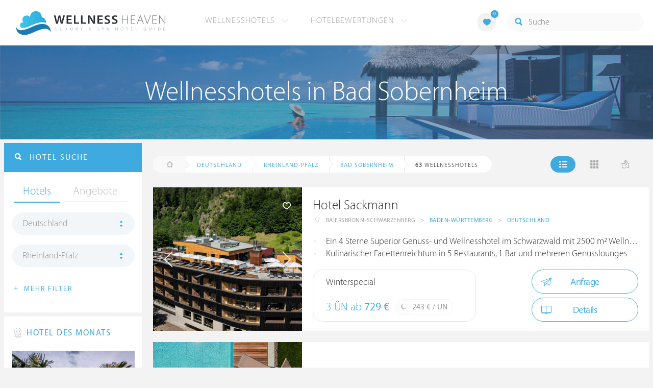

--- FILE ---
content_type: text/html; charset=UTF-8
request_url: https://www.wellness-heaven.de/wellnesshotels/deutschland/rheinland-pfalz/bad+sobernheim/20/
body_size: 18359
content:

<!DOCTYPE html>
<!--[if lt IE 7]>      <html class="no-js lt-ie9 lt-ie8 lt-ie7"> <![endif]-->
<!--[if IE 7]>         <html class="no-js lt-ie9 lt-ie8"> <![endif]-->
<!--[if IE 8]>         <html class="no-js lt-ie9"> <![endif]-->
<!--[if gt IE 8]><!--> 
<html class="no-js" lang="de"> <!--<![endif]-->
  
  <head>
  

<title>Wellnesshotels Bad Sobernheim (Rheinland-Pfalz) » Die besten Hotels Seite 3</title>
<meta name="description" content="Die besten Wellnesshotels in Bad Sobernheim werden mit Bewertungen von Wellness Heaven präsentiert. Rheinland-Pfalz ist ideal für ein Wellness-Wochenende. Seite 3">
<meta charset="utf-8">
<meta name="referrer" content="origin">
<meta name="robots" content="noindex"><meta http-equiv="cache-control" content="no-cache"><base href="https://www.wellness-heaven.de/" />
<link rel="alternate" hreflang="de" href="https://www.wellness-heaven.de/wellnesshotels/deutschland/rheinland-pfalz/bad+sobernheim/20/" />
<link rel="alternate" hreflang="de-CH" href="https://ch.wellness-heaven.de/wellnesshotels/deutschland/rheinland-pfalz/bad+sobernheim/20/" />
<link rel="alternate" hreflang="de-AT" href="https://at.wellness-heaven.de/wellnesshotels/deutschland/rheinland-pfalz/bad+sobernheim/20/" />
<meta name="viewport" content="width=device-width, initial-scale=1">

	<link rel="stylesheet" href="/css/normalize.min.css">
	<link rel="stylesheet" href="/min/?g=pluginscss">
	<link rel="stylesheet" href="/min/?g=maincss">
    
    <script src="/min/?g=mainjs"></script>
    
<script type="text/javascript">var keyerl = 'AIzaSyD-w43jV9Ftm_EUB-gaajsRNWMS5K82Z3o';</script><script>createCookie('tt','1','30');</script>    
 
	
	<script type="application/ld+json">
	{
  	"@context" : "https://schema.org",
  	"@type" : "WebSite",
  	"name" : "Wellness Heaven",
  	"alternateName" : "Wellness Heaven Hotel Guide",
  	"url" : "https://www.wellness-heaven.de"
	}
	</script>
	<script type="application/ld+json">
    {
      "@context": "https://schema.org",
      "@type": "Organization",
      "url": "https://www.wellness-heaven.de",
      "logo": "https://www.wellness-heaven.de/img/logo.svg"
    }
    </script>
    
    <link rel="icon" href="/favi/favicon.ico">
    <link rel="icon" type="image/png" href="/favi/favicon-32x32.png" sizes="32x32">
    <link rel="icon" type="image/png" href="/favi/favicon-96x96.png" sizes="96x96">
    <link rel="apple-touch-icon" sizes="57x57" href="/favi/apple-touch-icon-57x57.png">
    <link rel="apple-touch-icon" sizes="60x60" href="/favi/apple-touch-icon-60x60.png">
    <link rel="apple-touch-icon" sizes="72x72" href="/favi/apple-touch-icon-72x72.png">
    <link rel="apple-touch-icon" sizes="76x76" href="/favi/apple-touch-icon-76x76.png">
    <link rel="apple-touch-icon" sizes="114x114" href="/favi/apple-touch-icon-114x114.png">
    <link rel="apple-touch-icon" sizes="120x120" href="/favi/apple-touch-icon-120x120.png">
    <link rel="apple-touch-icon" sizes="152x152" href="/favi/apple-touch-icon-152x152.png">
    <link rel="apple-touch-icon" sizes="180x180" href="/favi/apple-touch-icon-180x180.png">
    <link rel="manifest" href="/favi/manifest.json">
    <meta name="msapplication-TileColor" content="#ffffff">
    <meta name="msapplication-TileImage" content="/favi/mstile-144x144.png">
    <meta name="theme-color" content="#ffffff">

    <!--[if lt IE 9]>
        <script src="//html5shiv.googlecode.com/svn/trunk/html5.js"></script>
        <script>window.html5 || document.write('<script src="js/vendor/html5shiv.js"><\/script>')</script>
    <![endif]-->


<link rel="prev" href="/wellnesshotels/deutschland/rheinland-pfalz/bad+sobernheim/10/" /> <link rel="next" href="/wellnesshotels/deutschland/rheinland-pfalz/bad+sobernheim/30/" /><meta property="og:image" content="/img/logo.svg"/><meta property="og:title" content="Wellnesshotels Bad Sobernheim (Rheinland-Pfalz) » Die besten Hotels Seite 3" />
</head>

<body>
    <!--[if lt IE 7]>
      <p class="browsehappy">You are using an <strong>outdated</strong> browser. Please <a href="https://browsehappy.com/">upgrade your browser</a> to improve your experience.</p>
    <![endif]-->


<style>#preLoader{position:fixed;left:0;top:0;right:0;bottom:0;background:rgba(255,255,255,.99);z-index:100500}.preloader-double-torus,.preloader-wrap,.preloader-wrap img{position:absolute;left:0;top:0;bottom:0;right:0;margin:auto}.preloader-double-torus,.preloader-wrap{height:110px;width:110px}.preloader-wrap img{height:70px;width:70px}.preloader-double-torus{border:9px double;border-radius:50%;border-color:rgba(62,170,223,.65) #3eaadf;animation:preloader-spin 570ms infinite linear;-o-animation:preloader-spin 570ms infinite linear;-ms-animation:preloader-spin 570ms infinite linear;-webkit-animation:preloader-spin 570ms infinite linear;-moz-animation:preloader-spin 570ms infinite linear}@keyframes preloader-spin{100%{transform:rotate(360deg)}}@-o-keyframes preloader-spin{100%{-o-transform:rotate(360deg);transform:rotate(360deg)}}@-ms-keyframes preloader-spin{100%{-ms-transform:rotate(360deg);transform:rotate(360deg)}}@-webkit-keyframes preloader-spin{100%{-webkit-transform:rotate(360deg);transform:rotate(360deg)}}@-moz-keyframes preloader-spin{100%{-moz-transform:rotate(360deg);transform:rotate(360deg)}}
</style>

<div id="preLoader">
<div class="preloader-wrap">
  <img src="/img/logo-cloud.svg">
  <div class="preloader-double-torus"></div>
</div>
</div>

    <div id="main">
      <header id="header">
        <div class="main-container">
          <a href="/" class="logo"><img src="/img/logo.svg" alt="Wellness Heaven Logo" class="logosvg"></a>
          <a href="/" id="mob-btn"><div class="menu-burger"><span></span></div></a>

          <nav class="header-menu clearfix">
            <ul class="f-left">
              <li>
                <a href="#">Wellnesshotels <span class="icon-arrow-down-small"></span></a>

                <div class="dropdown">
                  <ul>
                  	<li><a href="/karte/">Wellnesshotel Karte</a></li>
                    <li><a href="/awards/">Wellness Heaven Awards</a></li> 
                    <li><a href="/hotelbewertung/wellness-spa/">Die besten Wellnesshotels</a></li>
                    <li><a href="/wellness/personalisierte-suche/">Personalisierte Hotelsuche</a></li> 
                    <li><a href="/wellness-angebote/top/">Wellness Angebote</a></li> 
                    <li><a href="/wellness/pressemeldungen/">Presse</a></li>
                    <li><a href="/wellness/wellness-gewinnspiel/">Gewinnspiel</a></li>
                    
                  </ul>
                </div>
              </li>
              <li>
                <a href="#">Hotelbewertungen <span class="icon-arrow-down-small"></span></a>

                <div class="dropdown">
                  <ul>
                    <li><a href="/wellness/testbericht-kriterien/">Test-Kriterien</a></li>
                    <li><a href="/wellness/bewertungsalgorithmus/">Bewertungs-Algorithmus</a></li>
                    <li><a href="/wellness/testbericht-experten/">Hoteltester</a></li>
                    <li><a href="/magazin/">Magazin</a></li>
                    <li><a href="/wellness/hoteltesterin-kolumne/">Hoteltesterin Kolumne</a></li>
                    <li><a href="/wellness/wellnessfuehrer-willkommen/">Wellness Heaven</a></li>
                    <li><a href="/wellness/testbericht-philosophie/">Philosophie</a></li>
                    <li><a href="/wellness/listing-varianten/">Listing Varianten</a></li>
                  </ul>
                </div>
              </li>
            </ul>

            <a href="#" id="search-btn"><span class="icon-search"></span></a>

            <div class="f-right" id="searchbox">
              <input id="search" type="text" placeholder="Suche"/>
              <span class="icon-search"></span>
              <a href="#" class="close"><span class="icon-close"></span></a>
                <div id="search-prompter" class="search-prompter"></div>
              </div>

              <div class="f-right like-box-container">
                <a href="#" class="like-block"><i class="icon-heart-full"></i><span id="likeCount">0</span></a>

                <div class="likebox-dropdown" style="display:none;">
                  <div class="likebox-wrap mCustomScrollbar " style="display:none;">
                    <a href="/wellness/merkzettel/" class="btn btn-blue-full">
                      <span class="icon-plane"></span>Anfrage an alle
                    </a>
                    <div class="ui-likebox-msg">Ihre Favoriten-Liste ist leer.</div>
                    <ul id="likeBox" class="ui-autocomplete ui-menu">
                      <li class="ui-hotels-title" style="display:none">
                        <span class="cati">Hotels</span>
                        <span class="cati" id="hotelsCount"></span>
                      </li>
                      <li id="uiHotelsList"></li>

                      <li class="ui-angebote-title" style="display:none">
                        <span class="cati">Angebote</span>
                        <span class="cati" id="angeboteCont"></span>
                      </li>
                      <li id="uiAngeboteList"></li>
                    </ul>
                  </div>
                </div>

              </div> <!-- .like-box-container -->

            </div>
          </nav>
        </div>
      </header><!--END Eheader-->

 <div class="bn-block">
        <img class="lazy iecrop" data-src="/img/landing-header.jpg" alt="Wellnesshotels in Bad Sobernheim">

        <h1><span>Wellnesshotels in Bad Sobernheim</span></h1>
      </div><!--END .bn-block-->
 <nav id="breadcrumbs-menu"><ul><li class="home"><a href="/"><span class="icon-home"></span> Startseite</a></li><li><a href="/wellnesshotels/deutschland/">Deutschland</a></li><li><a href="/wellnesshotels/deutschland/rheinland-pfalz/">Rheinland-Pfalz</a></li><li><a href="/wellnesshotels/deutschland/rheinland-pfalz/bad+sobernheim/">Bad Sobernheim</a></li>   </ul></nav><!--END #menu-->
      <div class="main-container l-aside-wrap clearfix left-aside-main">
        <div class="eRowFluid_dynamic f-right">    <div id="mainContWrap">      
          <div class="filter-block clearfix" id="filterBlockContent">
          <div class="f-left">
			<ul class="breadcrumbs-large clearfix" itemscope itemtype="http://schema.org/BreadcrumbList"><li class="home"><a href="/"><span class="icon-home"></span><span class="breadText"></span></a></li><li itemprop="itemListElement" itemscope itemtype="http://schema.org/ListItem"><a href="/wellnesshotels/deutschland/" itemprop="item"><span itemprop="name">Deutschland</span></a><meta itemprop="position" content="1"></li><li itemprop="itemListElement" itemscope itemtype="http://schema.org/ListItem"><a href="/wellnesshotels/deutschland/rheinland-pfalz/" itemprop="item"><span itemprop="name">Rheinland-Pfalz</span></a><meta itemprop="position" content="2"></li><li itemprop="itemListElement" itemscope itemtype="http://schema.org/ListItem"><a href="/wellnesshotels/deutschland/rheinland-pfalz/bad+sobernheim/" itemprop="item"><span itemprop="name">Bad Sobernheim</span></a><meta itemprop="position" content="3"></li> <li itemprop="itemListElement" itemscope itemtype="http://schema.org/ListItem"><a class="numfound" itemprop="item"><span itemprop="name"><b>63</b> Wellnesshotels</span></a><meta itemprop="position" content="4"></li></ul>
		  </div>
            <div class="f-right">
              <ul class="hotels-list-tab" id="hotelListTab">
                <li class="active"><a href="#"><span class="icon-line"></span></a></li>
                <li><a href="#" class="block"><span class="icon-block"></span></a></li>
                <li><a href="#" class="map-btn"><span class="icon-map"></span></a></li>
                <li class="active"><a href="#" class="searcho-btn" id="mob-btn2"><span class="icon-search"></span><span class="filtertext">Filter</span></a></li>
              </ul>
              
            </div>
          </div>

          <div class="overflow-hidden">
        <ul class="hotels-list" itemprop="mainEntity" itemscope itemtype="https://schema.org/ItemList">
              <li itemprop="itemListElement" itemscope itemtype="https://schema.org/ListItem">
              <meta itemprop="position" content="1">
                <div class="cont" itemprop="item" itemscope="" itemtype="https://schema.org/Hotel">
                  <div class="img-block">
                    <a href="/wellnesshotel/hotel-sackmann/" class="link-to" itemprop="url">

  <div class="swiper hotelswiper">
    <div class="swiper-wrapper">
    
      <div class="swiper-slide">
       <img class="swiper-lazy lazy iecrop" data-src="/guide/hotel-sackmann/hotel-sackmann.jpg" data-srcset="/guide/hotel-sackmann/hotel-sackmann.jpg 900w, /guide/hotel-sackmann/hotel-sackmann_gr.jpg 1600w" alt="Wellnesshotel Baden-Württemberg Hotel Sackmann">
        <div class="swiper-lazy-preloader swiper-lazy-preloader-white"></div>
      </div>

 		<div class="swiper-slide">
        <img class="swiper-lazy" data-src="/guide/hotel-sackmann/data/image/hotel-sackmann-63cfc917cf505.jpeg" alt="Hotel Sackmann | Bild 1" />
        <div class="swiper-lazy-preloader swiper-lazy-preloader-white"></div>
      	</div>

 		<div class="swiper-slide">
        <img class="swiper-lazy" data-src="/guide/hotel-sackmann/data/image/hotel-sackmann-62d4fcb94afcc.jpeg" alt="Hotel Sackmann | Bild 2" />
        <div class="swiper-lazy-preloader swiper-lazy-preloader-white"></div>
      	</div>

 		<div class="swiper-slide">
        <img class="swiper-lazy" data-src="/guide/hotel-sackmann/data/image/hotel-sackmann-63cfc72673d34.jpeg" alt="Hotel Sackmann | Bild 3" />
        <div class="swiper-lazy-preloader swiper-lazy-preloader-white"></div>
      	</div>

 		<div class="swiper-slide">
        <img class="swiper-lazy" data-src="/guide/hotel-sackmann/data/image/hotel-sackmann-62d4fc1e1b92b.jpeg" alt="Hotel Sackmann | Bild 4" />
        <div class="swiper-lazy-preloader swiper-lazy-preloader-white"></div>
      	</div>

 		<div class="swiper-slide">
        <img class="swiper-lazy" data-src="/guide/hotel-sackmann/data/image/hotel-sackmann-62d4fc2b6305c.jpeg" alt="Hotel Sackmann | Bild 5" />
        <div class="swiper-lazy-preloader swiper-lazy-preloader-white"></div>
      	</div>

 		<div class="swiper-slide">
        <img class="swiper-lazy" data-src="/guide/hotel-sackmann/data/image/hotel-sackmann-62d4fc2c32865.jpeg" alt="Hotel Sackmann | Bild 6" />
        <div class="swiper-lazy-preloader swiper-lazy-preloader-white"></div>
      	</div>

 		<div class="swiper-slide">
        <img class="swiper-lazy" data-src="/guide/hotel-sackmann/data/image/hotel-sackmann-62d4fc3e6fb18.jpeg" alt="Hotel Sackmann | Bild 7" />
        <div class="swiper-lazy-preloader swiper-lazy-preloader-white"></div>
      	</div>

 		<div class="swiper-slide">
        <img class="swiper-lazy" data-src="/guide/hotel-sackmann/data/image/hotel-sackmann-62d4fc49e1151.jpeg" alt="Hotel Sackmann | Bild 8" />
        <div class="swiper-lazy-preloader swiper-lazy-preloader-white"></div>
      	</div>

 		<div class="swiper-slide">
        <img class="swiper-lazy" data-src="/guide/hotel-sackmann/data/image/hotel-sackmann-62d4fc70a6191.jpeg" alt="Hotel Sackmann | Bild 9" />
        <div class="swiper-lazy-preloader swiper-lazy-preloader-white"></div>
      	</div>

 		<div class="swiper-slide">
        <img class="swiper-lazy" data-src="/guide/hotel-sackmann/data/image/hotel-sackmann-62d4fc71856a2.jpeg" alt="Hotel Sackmann | Bild 10" />
        <div class="swiper-lazy-preloader swiper-lazy-preloader-white"></div>
      	</div>

 		<div class="swiper-slide">
        <img class="swiper-lazy" data-src="/guide/hotel-sackmann/data/image/hotel-sackmann-62d4fc722304e.jpeg" alt="Hotel Sackmann | Bild 11" />
        <div class="swiper-lazy-preloader swiper-lazy-preloader-white"></div>
      	</div>

 		<div class="swiper-slide">
        <img class="swiper-lazy" data-src="/guide/hotel-sackmann/data/image/hotel-sackmann-62d4fc730e5e4.jpeg" alt="Hotel Sackmann | Bild 12" />
        <div class="swiper-lazy-preloader swiper-lazy-preloader-white"></div>
      	</div>

 		<div class="swiper-slide">
        <img class="swiper-lazy" data-src="/guide/hotel-sackmann/data/image/hotel-sackmann-62d4fc739c1e8.jpeg" alt="Hotel Sackmann | Bild 13" />
        <div class="swiper-lazy-preloader swiper-lazy-preloader-white"></div>
      	</div>

 		<div class="swiper-slide">
        <img class="swiper-lazy" data-src="/guide/hotel-sackmann/data/image/hotel-sackmann-62d4fc8a5a6da.jpeg" alt="Hotel Sackmann | Bild 14" />
        <div class="swiper-lazy-preloader swiper-lazy-preloader-white"></div>
      	</div>

 		<div class="swiper-slide">
        <img class="swiper-lazy" data-src="/guide/hotel-sackmann/data/image/hotel-sackmann-62d4fc8b2c0e3.jpeg" alt="Hotel Sackmann | Bild 15" />
        <div class="swiper-lazy-preloader swiper-lazy-preloader-white"></div>
      	</div>

 		<div class="swiper-slide">
        <img class="swiper-lazy" data-src="/guide/hotel-sackmann/data/image/hotel-sackmann-62d4fc8bed705.jpeg" alt="Hotel Sackmann | Bild 16" />
        <div class="swiper-lazy-preloader swiper-lazy-preloader-white"></div>
      	</div>

 		<div class="swiper-slide">
        <img class="swiper-lazy" data-src="/guide/hotel-sackmann/data/image/hotel-sackmann-62d4fc8c716cf.jpeg" alt="Hotel Sackmann | Bild 17" />
        <div class="swiper-lazy-preloader swiper-lazy-preloader-white"></div>
      	</div>

 		<div class="swiper-slide">
        <img class="swiper-lazy" data-src="/guide/hotel-sackmann/data/image/hotel-sackmann-62d4fc9c8f7ce.jpeg" alt="Hotel Sackmann | Bild 18" />
        <div class="swiper-lazy-preloader swiper-lazy-preloader-white"></div>
      	</div>

 		<div class="swiper-slide">
        <img class="swiper-lazy" data-src="/guide/hotel-sackmann/data/image/hotel-sackmann-62d4fc9d3ae02.jpeg" alt="Hotel Sackmann | Bild 19" />
        <div class="swiper-lazy-preloader swiper-lazy-preloader-white"></div>
      	</div>

 		<div class="swiper-slide">
        <img class="swiper-lazy" data-src="/guide/hotel-sackmann/data/image/hotel-sackmann-62d4fc9ca328f.jpeg" alt="Hotel Sackmann | Bild 20" />
        <div class="swiper-lazy-preloader swiper-lazy-preloader-white"></div>
      	</div>

 		<div class="swiper-slide">
        <img class="swiper-lazy" data-src="/guide/hotel-sackmann/data/image/hotel-sackmann-62d4fca2d5924.jpeg" alt="Hotel Sackmann | Bild 21" />
        <div class="swiper-lazy-preloader swiper-lazy-preloader-white"></div>
      	</div>

 		<div class="swiper-slide">
        <img class="swiper-lazy" data-src="/guide/hotel-sackmann/data/image/hotel-sackmann-62d4fcab4af9d.jpeg" alt="Hotel Sackmann | Bild 22" />
        <div class="swiper-lazy-preloader swiper-lazy-preloader-white"></div>
      	</div>

 		<div class="swiper-slide">
        <img class="swiper-lazy" data-src="/guide/hotel-sackmann/data/image/hotel-sackmann-62d4fcb6dc6d4.jpeg" alt="Hotel Sackmann | Bild 23" />
        <div class="swiper-lazy-preloader swiper-lazy-preloader-white"></div>
      	</div>

 		<div class="swiper-slide">
        <img class="swiper-lazy" data-src="/guide/hotel-sackmann/data/image/hotel-sackmann-62d4fcb8cad9a.jpeg" alt="Hotel Sackmann | Bild 24" />
        <div class="swiper-lazy-preloader swiper-lazy-preloader-white"></div>
      	</div>

 		<div class="swiper-slide">
        <img class="swiper-lazy" data-src="/guide/hotel-sackmann/data/image/hotel-sackmann-62d4fcc1cb746.jpeg" alt="Hotel Sackmann | Bild 25" />
        <div class="swiper-lazy-preloader swiper-lazy-preloader-white"></div>
      	</div>

 		<div class="swiper-slide">
        <img class="swiper-lazy" data-src="/guide/hotel-sackmann/data/image/hotel-sackmann-62d4fcc2e61ec.jpeg" alt="Hotel Sackmann | Bild 26" />
        <div class="swiper-lazy-preloader swiper-lazy-preloader-white"></div>
      	</div>

 		<div class="swiper-slide">
        <img class="swiper-lazy" data-src="/guide/hotel-sackmann/data/image/hotel-sackmann-62d4fcce08f31.jpeg" alt="Hotel Sackmann | Bild 27" />
        <div class="swiper-lazy-preloader swiper-lazy-preloader-white"></div>
      	</div>

 		<div class="swiper-slide">
        <img class="swiper-lazy" data-src="/guide/hotel-sackmann/data/image/hotel-sackmann-62d4fccfd812a.jpeg" alt="Hotel Sackmann | Bild 28" />
        <div class="swiper-lazy-preloader swiper-lazy-preloader-white"></div>
      	</div>

 		<div class="swiper-slide">
        <img class="swiper-lazy" data-src="/guide/hotel-sackmann/data/image/hotel-sackmann-62d4fcd0a5ae8.jpeg" alt="Hotel Sackmann | Bild 29" />
        <div class="swiper-lazy-preloader swiper-lazy-preloader-white"></div>
      	</div>

 		<div class="swiper-slide">
        <img class="swiper-lazy" data-src="/guide/hotel-sackmann/data/image/hotel-sackmann-62d4fcd9839dd.jpeg" alt="Hotel Sackmann | Bild 30" />
        <div class="swiper-lazy-preloader swiper-lazy-preloader-white"></div>
      	</div>

 		<div class="swiper-slide">
        <img class="swiper-lazy" data-src="/guide/hotel-sackmann/data/image/hotel-sackmann-62d4fcdac1bed.jpeg" alt="Hotel Sackmann | Bild 31" />
        <div class="swiper-lazy-preloader swiper-lazy-preloader-white"></div>
      	</div>

    </div>
    <div class="swiper-button-next"><i class="icon-arrow-right"></i></div>
    <div class="swiper-button-prev"><i class="icon-arrow-left"></i></div>

  </div>

                    </a>
                    <meta itemprop="image" content="https://www.wellness-heaven.de/guide/hotel-sackmann/hotel-sackmann.jpg">
                    <noscript><img src="/guide/hotel-sackmann/hotel-sackmann.jpg" alt="Wellnesshotel Baden-Württemberg"></noscript>
                    <a href="#" class="like" data-id="h765"><span class="icon-heart"></span></a>
                  </div>

                  <div class="text-block">
                    <h2 itemprop="name"><a href="/wellnesshotel/hotel-sackmann/">Hotel Sackmann</a></h2>
                  
                    <ul class="location-list" itemprop="address" itemscope itemtype="https://schema.org/PostalAddress">
					<li class="location-ic"><span class="icon-location"></span></li>
                      <li itemprop="addressLocality">Baiersbronn-Schwarzenberg</li>
                      <li>></li>
                      <li itemprop="addressRegion"><a href="/wellnesshotels/deutschland/baden-w%C3%BCrttemberg/" title="Wellness Baden-Württemberg">Baden-Württemberg</a></li>
                      <li>></li>
                      <li itemprop="addressCountry"><a href="/wellnesshotels/deutschland/" title="Wellnesshotels Deutschland">Deutschland</a></li>
                    </ul>
<meta itemprop="telephone" content="07447 289-0">
<div class="progress-spacer2"></div><meta itemprop="priceRange" content="243 €">
                    <ul class="bullets-list">
                      <li>Ein 4 Sterne Superior Genuss- und Wellnesshotel im Schwarzwald mit 2500 m² Wellness</li> <li>Kulinarischer Facettenreichtum in 5 Restaurants, 1 Bar und mehreren Genusslounges</li> 
                    </ul>

 					<a href="/wellnesshotel/hotel-sackmann/angebot/11125/" class="price-block">
                      <p class="title">Winterspecial</p>

                      <p class="price">3 ÜN ab <span>729 €</span></p>

                      <span class="full-day">
                        <span class="icon-moon"></span>
                        <p>243 € / ÜN</p>
                      </span>
                    </a>


                    <div class="button-block"><a href="/wellnesshotel/hotel-sackmann/anfrage/" id="anfr" class="btn btn-blue"><span class="icon-plane"></span>Anfrage</a>                <a href="/wellnesshotel/hotel-sackmann/" class="btn btn-blue"><span class="icon-book"></span>Details</a>
                    </div>
                  </div>
                </div>
              </li>


<script>
// Normal AdSense		    		
function downloadJSAtOnload() {
var element = document.createElement('script');
element.src = 'https://pagead2.googlesyndication.com/pagead/js/adsbygoogle.js';
document.body.appendChild(element);
}

if (window.addEventListener)
window.addEventListener('load', downloadJSAtOnload, false);
else if (window.attachEvent)
window.attachEvent('onload', downloadJSAtOnload);
else window.onload = downloadJSAtOnload;

// Also at first load
setTimeout(function(){
		downloadJSAtOnload(); (adsbygoogle = window.adsbygoogle || []).push({});
	},1000);
</script>

              <li>
                <div class="cont">
                  <div class="img-block">
                    <img class="lazy iecrop" data-src="/img/hotel-place.jpg" alt="Wellnesshotel">
                    
                  </div>

                  <div class="text-block adv-block">
                  <div id="adcontainer1" >
                  <ins class="adsbygoogle"
     style="display:block"
     data-ad-client="ca-pub-0930356490990014"
     data-ad-slot="2532029845"
     data-ad-format="auto"
     data-full-width-responsive="true" data-track-content="" data-content-name="adsense view" data-content-piece="ad"></ins>
                  </div>
                  </div>
                </div>
              </li>

              <li itemprop="itemListElement" itemscope itemtype="https://schema.org/ListItem">
              <meta itemprop="position" content="2">
                <div class="cont" itemprop="item" itemscope="" itemtype="https://schema.org/Hotel">
                  <div class="img-block">
                    <a href="/wellnesshotel/krone-lamm/" class="link-to" itemprop="url">

  <div class="swiper hotelswiper">
    <div class="swiper-wrapper">
    
      <div class="swiper-slide">
       <img class="swiper-lazy lazy iecrop" data-src="/guide/krone-lamm/krone-lamm.jpg" data-srcset="/guide/krone-lamm/krone-lamm.jpg 900w, /guide/krone-lamm/krone-lamm_gr.jpg 1600w" alt="Wellnesshotel Baden-Württemberg Hotel Kronelamm im Schwarzwald">
        <div class="swiper-lazy-preloader swiper-lazy-preloader-white"></div>
      </div>

 		<div class="swiper-slide">
        <img class="swiper-lazy" data-src="/guide/krone-lamm/data/image/krone-lamm-608181371fd67.jpeg" alt="Hotel Kronelamm im Schwarzwald | Bild 1" />
        <div class="swiper-lazy-preloader swiper-lazy-preloader-white"></div>
      	</div>

 		<div class="swiper-slide">
        <img class="swiper-lazy" data-src="/guide/krone-lamm/data/image/krone-lamm-6081813b8cd27.jpeg" alt="Hotel Kronelamm im Schwarzwald | Bild 2" />
        <div class="swiper-lazy-preloader swiper-lazy-preloader-white"></div>
      	</div>

 		<div class="swiper-slide">
        <img class="swiper-lazy" data-src="/guide/krone-lamm/data/image/krone-lamm-60818ab62aac6.jpeg" alt="Hotel Kronelamm im Schwarzwald | Bild 3" />
        <div class="swiper-lazy-preloader swiper-lazy-preloader-white"></div>
      	</div>

 		<div class="swiper-slide">
        <img class="swiper-lazy" data-src="/guide/krone-lamm/data/image/krone-lamm-608181465d65a.jpeg" alt="Hotel Kronelamm im Schwarzwald | Bild 4" />
        <div class="swiper-lazy-preloader swiper-lazy-preloader-white"></div>
      	</div>

 		<div class="swiper-slide">
        <img class="swiper-lazy" data-src="/guide/krone-lamm/data/image/krone-lamm-608186992aa9f.jpeg" alt="Hotel Kronelamm im Schwarzwald | Bild 5" />
        <div class="swiper-lazy-preloader swiper-lazy-preloader-white"></div>
      	</div>

 		<div class="swiper-slide">
        <img class="swiper-lazy" data-src="/guide/krone-lamm/data/image/krone-lamm-608184372175f.jpeg" alt="Hotel Kronelamm im Schwarzwald | Bild 6" />
        <div class="swiper-lazy-preloader swiper-lazy-preloader-white"></div>
      	</div>

 		<div class="swiper-slide">
        <img class="swiper-lazy" data-src="/guide/krone-lamm/data/image/krone-lamm-6081843d77e59.jpeg" alt="Hotel Kronelamm im Schwarzwald | Bild 7" />
        <div class="swiper-lazy-preloader swiper-lazy-preloader-white"></div>
      	</div>

 		<div class="swiper-slide">
        <img class="swiper-lazy" data-src="/guide/krone-lamm/data/image/krone-lamm-6081843bb7f90.jpeg" alt="Hotel Kronelamm im Schwarzwald | Bild 8" />
        <div class="swiper-lazy-preloader swiper-lazy-preloader-white"></div>
      	</div>

 		<div class="swiper-slide">
        <img class="swiper-lazy" data-src="/guide/krone-lamm/data/image/krone-lamm-6081843d7bbf1.jpeg" alt="Hotel Kronelamm im Schwarzwald | Bild 9" />
        <div class="swiper-lazy-preloader swiper-lazy-preloader-white"></div>
      	</div>

 		<div class="swiper-slide">
        <img class="swiper-lazy" data-src="/guide/krone-lamm/data/image/krone-lamm-60818440023b9.jpeg" alt="Hotel Kronelamm im Schwarzwald | Bild 10" />
        <div class="swiper-lazy-preloader swiper-lazy-preloader-white"></div>
      	</div>

 		<div class="swiper-slide">
        <img class="swiper-lazy" data-src="/guide/krone-lamm/data/image/krone-lamm-6081843fd33ba.jpeg" alt="Hotel Kronelamm im Schwarzwald | Bild 11" />
        <div class="swiper-lazy-preloader swiper-lazy-preloader-white"></div>
      	</div>

 		<div class="swiper-slide">
        <img class="swiper-lazy" data-src="/guide/krone-lamm/data/image/krone-lamm-608184443021e.jpeg" alt="Hotel Kronelamm im Schwarzwald | Bild 12" />
        <div class="swiper-lazy-preloader swiper-lazy-preloader-white"></div>
      	</div>

 		<div class="swiper-slide">
        <img class="swiper-lazy" data-src="/guide/krone-lamm/data/image/krone-lamm-608185f350cea.jpeg" alt="Hotel Kronelamm im Schwarzwald | Bild 13" />
        <div class="swiper-lazy-preloader swiper-lazy-preloader-white"></div>
      	</div>

 		<div class="swiper-slide">
        <img class="swiper-lazy" data-src="/guide/krone-lamm/data/image/krone-lamm-608185f384197.jpeg" alt="Hotel Kronelamm im Schwarzwald | Bild 14" />
        <div class="swiper-lazy-preloader swiper-lazy-preloader-white"></div>
      	</div>

 		<div class="swiper-slide">
        <img class="swiper-lazy" data-src="/guide/krone-lamm/data/image/krone-lamm-6081868720b1e.jpeg" alt="Hotel Kronelamm im Schwarzwald | Bild 15" />
        <div class="swiper-lazy-preloader swiper-lazy-preloader-white"></div>
      	</div>

 		<div class="swiper-slide">
        <img class="swiper-lazy" data-src="/guide/krone-lamm/data/image/krone-lamm-6081868b301a7.jpeg" alt="Hotel Kronelamm im Schwarzwald | Bild 16" />
        <div class="swiper-lazy-preloader swiper-lazy-preloader-white"></div>
      	</div>

 		<div class="swiper-slide">
        <img class="swiper-lazy" data-src="/guide/krone-lamm/data/image/krone-lamm-60818692ba35c.jpeg" alt="Hotel Kronelamm im Schwarzwald | Bild 17" />
        <div class="swiper-lazy-preloader swiper-lazy-preloader-white"></div>
      	</div>

 		<div class="swiper-slide">
        <img class="swiper-lazy" data-src="/guide/krone-lamm/data/image/krone-lamm-6081868f42424.jpeg" alt="Hotel Kronelamm im Schwarzwald | Bild 18" />
        <div class="swiper-lazy-preloader swiper-lazy-preloader-white"></div>
      	</div>

 		<div class="swiper-slide">
        <img class="swiper-lazy" data-src="/guide/krone-lamm/data/image/krone-lamm-608186989ed96.jpeg" alt="Hotel Kronelamm im Schwarzwald | Bild 19" />
        <div class="swiper-lazy-preloader swiper-lazy-preloader-white"></div>
      	</div>

 		<div class="swiper-slide">
        <img class="swiper-lazy" data-src="/guide/krone-lamm/data/image/krone-lamm-60818695d7f71.jpeg" alt="Hotel Kronelamm im Schwarzwald | Bild 20" />
        <div class="swiper-lazy-preloader swiper-lazy-preloader-white"></div>
      	</div>

 		<div class="swiper-slide">
        <img class="swiper-lazy" data-src="/guide/krone-lamm/data/image/krone-lamm-60818697e4fe6.jpeg" alt="Hotel Kronelamm im Schwarzwald | Bild 21" />
        <div class="swiper-lazy-preloader swiper-lazy-preloader-white"></div>
      	</div>

 		<div class="swiper-slide">
        <img class="swiper-lazy" data-src="/guide/krone-lamm/data/image/krone-lamm-6081869b30423.jpeg" alt="Hotel Kronelamm im Schwarzwald | Bild 22" />
        <div class="swiper-lazy-preloader swiper-lazy-preloader-white"></div>
      	</div>

 		<div class="swiper-slide">
        <img class="swiper-lazy" data-src="/guide/krone-lamm/data/image/krone-lamm-6081869c873b7.jpeg" alt="Hotel Kronelamm im Schwarzwald | Bild 23" />
        <div class="swiper-lazy-preloader swiper-lazy-preloader-white"></div>
      	</div>

 		<div class="swiper-slide">
        <img class="swiper-lazy" data-src="/guide/krone-lamm/data/image/krone-lamm-6081869c924ff.jpeg" alt="Hotel Kronelamm im Schwarzwald | Bild 24" />
        <div class="swiper-lazy-preloader swiper-lazy-preloader-white"></div>
      	</div>

 		<div class="swiper-slide">
        <img class="swiper-lazy" data-src="/guide/krone-lamm/data/image/krone-lamm-608186a80936d.jpeg" alt="Hotel Kronelamm im Schwarzwald | Bild 25" />
        <div class="swiper-lazy-preloader swiper-lazy-preloader-white"></div>
      	</div>

 		<div class="swiper-slide">
        <img class="swiper-lazy" data-src="/guide/krone-lamm/data/image/krone-lamm-608186aaf31fc.jpeg" alt="Hotel Kronelamm im Schwarzwald | Bild 26" />
        <div class="swiper-lazy-preloader swiper-lazy-preloader-white"></div>
      	</div>

 		<div class="swiper-slide">
        <img class="swiper-lazy" data-src="/guide/krone-lamm/data/image/krone-lamm-608186b279ce4.jpeg" alt="Hotel Kronelamm im Schwarzwald | Bild 27" />
        <div class="swiper-lazy-preloader swiper-lazy-preloader-white"></div>
      	</div>

 		<div class="swiper-slide">
        <img class="swiper-lazy" data-src="/guide/krone-lamm/data/image/krone-lamm-608186b3518d9.jpeg" alt="Hotel Kronelamm im Schwarzwald | Bild 28" />
        <div class="swiper-lazy-preloader swiper-lazy-preloader-white"></div>
      	</div>

 		<div class="swiper-slide">
        <img class="swiper-lazy" data-src="/guide/krone-lamm/data/image/krone-lamm-608186b1c4120.jpeg" alt="Hotel Kronelamm im Schwarzwald | Bild 29" />
        <div class="swiper-lazy-preloader swiper-lazy-preloader-white"></div>
      	</div>

 		<div class="swiper-slide">
        <img class="swiper-lazy" data-src="/guide/krone-lamm/data/image/krone-lamm-608186ad46f57.jpeg" alt="Hotel Kronelamm im Schwarzwald | Bild 30" />
        <div class="swiper-lazy-preloader swiper-lazy-preloader-white"></div>
      	</div>

 		<div class="swiper-slide">
        <img class="swiper-lazy" data-src="/guide/krone-lamm/data/image/krone-lamm-608186b445d0a.jpeg" alt="Hotel Kronelamm im Schwarzwald | Bild 31" />
        <div class="swiper-lazy-preloader swiper-lazy-preloader-white"></div>
      	</div>

 		<div class="swiper-slide">
        <img class="swiper-lazy" data-src="/guide/krone-lamm/data/image/krone-lamm-608186d386e8f.jpeg" alt="Hotel Kronelamm im Schwarzwald | Bild 32" />
        <div class="swiper-lazy-preloader swiper-lazy-preloader-white"></div>
      	</div>

 		<div class="swiper-slide">
        <img class="swiper-lazy" data-src="/guide/krone-lamm/data/image/krone-lamm-608186d1434a1.jpeg" alt="Hotel Kronelamm im Schwarzwald | Bild 33" />
        <div class="swiper-lazy-preloader swiper-lazy-preloader-white"></div>
      	</div>

 		<div class="swiper-slide">
        <img class="swiper-lazy" data-src="/guide/krone-lamm/data/image/krone-lamm-608186d318685.jpeg" alt="Hotel Kronelamm im Schwarzwald | Bild 34" />
        <div class="swiper-lazy-preloader swiper-lazy-preloader-white"></div>
      	</div>

 		<div class="swiper-slide">
        <img class="swiper-lazy" data-src="/guide/krone-lamm/data/image/krone-lamm-608186d39a31b.jpeg" alt="Hotel Kronelamm im Schwarzwald | Bild 35" />
        <div class="swiper-lazy-preloader swiper-lazy-preloader-white"></div>
      	</div>

 		<div class="swiper-slide">
        <img class="swiper-lazy" data-src="/guide/krone-lamm/data/image/krone-lamm-60818a194ca27.jpeg" alt="Hotel Kronelamm im Schwarzwald | Bild 36" />
        <div class="swiper-lazy-preloader swiper-lazy-preloader-white"></div>
      	</div>

 		<div class="swiper-slide">
        <img class="swiper-lazy" data-src="/guide/krone-lamm/data/image/krone-lamm-60818a27bd226.jpeg" alt="Hotel Kronelamm im Schwarzwald | Bild 37" />
        <div class="swiper-lazy-preloader swiper-lazy-preloader-white"></div>
      	</div>

 		<div class="swiper-slide">
        <img class="swiper-lazy" data-src="/guide/krone-lamm/data/image/krone-lamm-60818a2f7de6e.jpeg" alt="Hotel Kronelamm im Schwarzwald | Bild 38" />
        <div class="swiper-lazy-preloader swiper-lazy-preloader-white"></div>
      	</div>

 		<div class="swiper-slide">
        <img class="swiper-lazy" data-src="/guide/krone-lamm/data/image/krone-lamm-60818a38a7f50.jpeg" alt="Hotel Kronelamm im Schwarzwald | Bild 39" />
        <div class="swiper-lazy-preloader swiper-lazy-preloader-white"></div>
      	</div>

 		<div class="swiper-slide">
        <img class="swiper-lazy" data-src="/guide/krone-lamm/data/image/krone-lamm-60818a4ed3704.jpeg" alt="Hotel Kronelamm im Schwarzwald | Bild 40" />
        <div class="swiper-lazy-preloader swiper-lazy-preloader-white"></div>
      	</div>

 		<div class="swiper-slide">
        <img class="swiper-lazy" data-src="/guide/krone-lamm/data/image/krone-lamm-60818a58a4359.jpeg" alt="Hotel Kronelamm im Schwarzwald | Bild 41" />
        <div class="swiper-lazy-preloader swiper-lazy-preloader-white"></div>
      	</div>

 		<div class="swiper-slide">
        <img class="swiper-lazy" data-src="/guide/krone-lamm/data/image/krone-lamm-60818a617ca83.jpeg" alt="Hotel Kronelamm im Schwarzwald | Bild 42" />
        <div class="swiper-lazy-preloader swiper-lazy-preloader-white"></div>
      	</div>

 		<div class="swiper-slide">
        <img class="swiper-lazy" data-src="/guide/krone-lamm/data/image/krone-lamm-60818a7f6ffa8.jpeg" alt="Hotel Kronelamm im Schwarzwald | Bild 43" />
        <div class="swiper-lazy-preloader swiper-lazy-preloader-white"></div>
      	</div>

 		<div class="swiper-slide">
        <img class="swiper-lazy" data-src="/guide/krone-lamm/data/image/krone-lamm-60818a7e5b4bf.jpeg" alt="Hotel Kronelamm im Schwarzwald | Bild 44" />
        <div class="swiper-lazy-preloader swiper-lazy-preloader-white"></div>
      	</div>

 		<div class="swiper-slide">
        <img class="swiper-lazy" data-src="/guide/krone-lamm/data/image/krone-lamm-60818a7f85065.jpeg" alt="Hotel Kronelamm im Schwarzwald | Bild 45" />
        <div class="swiper-lazy-preloader swiper-lazy-preloader-white"></div>
      	</div>

 		<div class="swiper-slide">
        <img class="swiper-lazy" data-src="/guide/krone-lamm/data/image/krone-lamm-60818a9284d88.jpeg" alt="Hotel Kronelamm im Schwarzwald | Bild 46" />
        <div class="swiper-lazy-preloader swiper-lazy-preloader-white"></div>
      	</div>

 		<div class="swiper-slide">
        <img class="swiper-lazy" data-src="/guide/krone-lamm/data/image/krone-lamm-60818a92ed5a4.jpeg" alt="Hotel Kronelamm im Schwarzwald | Bild 47" />
        <div class="swiper-lazy-preloader swiper-lazy-preloader-white"></div>
      	</div>

 		<div class="swiper-slide">
        <img class="swiper-lazy" data-src="/guide/krone-lamm/data/image/krone-lamm-60818a930fadc.jpeg" alt="Hotel Kronelamm im Schwarzwald | Bild 48" />
        <div class="swiper-lazy-preloader swiper-lazy-preloader-white"></div>
      	</div>

 		<div class="swiper-slide">
        <img class="swiper-lazy" data-src="/guide/krone-lamm/data/image/krone-lamm-60818b2e35368.jpeg" alt="Hotel Kronelamm im Schwarzwald | Bild 49" />
        <div class="swiper-lazy-preloader swiper-lazy-preloader-white"></div>
      	</div>

 		<div class="swiper-slide">
        <img class="swiper-lazy" data-src="/guide/krone-lamm/data/image/krone-lamm-60818b2bcd583.jpeg" alt="Hotel Kronelamm im Schwarzwald | Bild 50" />
        <div class="swiper-lazy-preloader swiper-lazy-preloader-white"></div>
      	</div>

 		<div class="swiper-slide">
        <img class="swiper-lazy" data-src="/guide/krone-lamm/data/image/krone-lamm-60818b2d20e72.jpeg" alt="Hotel Kronelamm im Schwarzwald | Bild 51" />
        <div class="swiper-lazy-preloader swiper-lazy-preloader-white"></div>
      	</div>

 		<div class="swiper-slide">
        <img class="swiper-lazy" data-src="/guide/krone-lamm/data/image/krone-lamm-60818b367e1fe.jpeg" alt="Hotel Kronelamm im Schwarzwald | Bild 52" />
        <div class="swiper-lazy-preloader swiper-lazy-preloader-white"></div>
      	</div>

 		<div class="swiper-slide">
        <img class="swiper-lazy" data-src="/guide/krone-lamm/data/image/krone-lamm-60818b35c5a92.jpeg" alt="Hotel Kronelamm im Schwarzwald | Bild 53" />
        <div class="swiper-lazy-preloader swiper-lazy-preloader-white"></div>
      	</div>

 		<div class="swiper-slide">
        <img class="swiper-lazy" data-src="/guide/krone-lamm/data/image/krone-lamm-60818b559140a.jpeg" alt="Hotel Kronelamm im Schwarzwald | Bild 54" />
        <div class="swiper-lazy-preloader swiper-lazy-preloader-white"></div>
      	</div>

 		<div class="swiper-slide">
        <img class="swiper-lazy" data-src="/guide/krone-lamm/data/image/krone-lamm-60818b557b630.jpeg" alt="Hotel Kronelamm im Schwarzwald | Bild 55" />
        <div class="swiper-lazy-preloader swiper-lazy-preloader-white"></div>
      	</div>

 		<div class="swiper-slide">
        <img class="swiper-lazy" data-src="/guide/krone-lamm/data/image/krone-lamm-60818b557546f.jpeg" alt="Hotel Kronelamm im Schwarzwald | Bild 56" />
        <div class="swiper-lazy-preloader swiper-lazy-preloader-white"></div>
      	</div>

 		<div class="swiper-slide">
        <img class="swiper-lazy" data-src="/guide/krone-lamm/data/image/krone-lamm-6624e3c8f1129.jpeg" alt="Hotel Kronelamm im Schwarzwald | Bild 57" />
        <div class="swiper-lazy-preloader swiper-lazy-preloader-white"></div>
      	</div>

 		<div class="swiper-slide">
        <img class="swiper-lazy" data-src="/guide/krone-lamm/data/image/krone-lamm-66fbd62da1f04.jpeg" alt="Hotel Kronelamm im Schwarzwald | Bild 58" />
        <div class="swiper-lazy-preloader swiper-lazy-preloader-white"></div>
      	</div>

    </div>
    <div class="swiper-button-next"><i class="icon-arrow-right"></i></div>
    <div class="swiper-button-prev"><i class="icon-arrow-left"></i></div>

  </div>

                    </a>
                    <meta itemprop="image" content="https://www.wellness-heaven.de/guide/krone-lamm/krone-lamm.jpg">
                    <noscript><img src="/guide/krone-lamm/krone-lamm.jpg" alt="Wellnesshotel Baden-Württemberg"></noscript>
                    <a href="#" class="like" data-id="h168"><span class="icon-heart"></span></a>
                  </div>

                  <div class="text-block">
                    <h2 itemprop="name"><a href="/wellnesshotel/krone-lamm/">Hotel Kronelamm im Schwarzwald</a></h2>
                  
                    <ul class="location-list" itemprop="address" itemscope itemtype="https://schema.org/PostalAddress">
					<li class="location-ic"><span class="icon-location"></span></li>
                      <li itemprop="addressLocality">Bad Teinach-Zavelstein</li>
                      <li>></li>
                      <li itemprop="addressRegion"><a href="/wellnesshotels/deutschland/baden-w%C3%BCrttemberg/" title="Wellness Baden-Württemberg">Baden-Württemberg</a></li>
                      <li>></li>
                      <li itemprop="addressCountry"><a href="/wellnesshotels/deutschland/" title="Wellnesshotels Deutschland">Deutschland</a></li>
                    </ul>
<meta itemprop="telephone" content="07053-92940">

					<div class="progress-wrapper"  itemscope="" itemprop="AggregateRating" itemtype="https://schema.org/AggregateRating">
                      <a href="/wellnesshotel/krone-lamm/testbericht-wellness/" class="link-to" itemprop="url"></a>
<span itemscope="" itemprop="author" itemtype="https://schema.org/Organization" ><meta itemprop="name" content="Wellness Heaven"></span>
					<div class="progress-block" data-progress="73.666666666667">
                      <p itemprop="ratingValue"><span>9.</span>21</p>
                      <meta itemprop="bestRating" content="10" /><meta itemprop="worstRating" content="1" />
                      <meta itemprop="reviewCount" content="5" />

                      <div class="progress"><div></div></div>
                    </div>
                    </div>
<meta itemprop="priceRange" content="218 €">
                    <ul class="bullets-list">
                      <li>Das Wellness- und Gourmethotel im Schwarzwald</li> <li>Ihr Rückzugsort für Körper, Geist & Seele</li> 
                    </ul>

 					<a href="/wellnesshotel/krone-lamm/angebot/9578/" class="price-block">
                      <p class="title">3 Nächte DineAround</p>

                      <p class="price">3 ÜN ab <span>654 €</span></p>

                      <span class="full-day">
                        <span class="icon-moon"></span>
                        <p>218 € / ÜN</p>
                      </span>
                    </a>


                    <div class="button-block"><a href="/wellnesshotel/krone-lamm/buchung/" id="buchi" class="btn btn-blue"><span class="icon-checkin" style="left:12px;"></span>Preise</a>                <a href="/wellnesshotel/krone-lamm/" class="btn btn-blue"><span class="icon-book"></span>Details</a>
                    </div>
                  </div>
                </div>
              </li>


              <li itemprop="itemListElement" itemscope itemtype="https://schema.org/ListItem">
              <meta itemprop="position" content="3">
                <div class="cont" itemprop="item" itemscope="" itemtype="https://schema.org/Hotel">
                  <div class="img-block">
                    <a href="/wellnesshotel/waldhotel-gruener-baum/" class="link-to" itemprop="url">

  <div class="swiper hotelswiper">
    <div class="swiper-wrapper">
    
      <div class="swiper-slide">
       <img class="swiper-lazy lazy iecrop" data-src="/guide/waldhotel-gruener-baum/waldhotel-gruener-baum.jpg" data-srcset="/guide/waldhotel-gruener-baum/waldhotel-gruener-baum.jpg 900w, /guide/waldhotel-gruener-baum/waldhotel-gruener-baum_gr.jpg 1600w" alt="Wellnesshotel Baden-Württemberg Waldhotel Grüner Baum">
        <div class="swiper-lazy-preloader swiper-lazy-preloader-white"></div>
      </div>

 		<div class="swiper-slide">
        <img class="swiper-lazy" data-src="/guide/waldhotel-gruener-baum/data/image/waldhotel-gruener-baum-6412d78da9779.jpeg" alt="Waldhotel Grüner Baum | Bild 1" />
        <div class="swiper-lazy-preloader swiper-lazy-preloader-white"></div>
      	</div>

 		<div class="swiper-slide">
        <img class="swiper-lazy" data-src="/guide/waldhotel-gruener-baum/data/image/waldhotel-gruener-baum-6412d78e393ba.jpeg" alt="Waldhotel Grüner Baum | Bild 2" />
        <div class="swiper-lazy-preloader swiper-lazy-preloader-white"></div>
      	</div>

 		<div class="swiper-slide">
        <img class="swiper-lazy" data-src="/guide/waldhotel-gruener-baum/data/image/waldhotel-gruener-baum-6412ed60270be.jpeg" alt="Waldhotel Grüner Baum | Bild 3" />
        <div class="swiper-lazy-preloader swiper-lazy-preloader-white"></div>
      	</div>

 		<div class="swiper-slide">
        <img class="swiper-lazy" data-src="/guide/waldhotel-gruener-baum/data/image/waldhotel-gruener-baum-6412d786d7666.jpeg" alt="Waldhotel Grüner Baum | Bild 4" />
        <div class="swiper-lazy-preloader swiper-lazy-preloader-white"></div>
      	</div>

 		<div class="swiper-slide">
        <img class="swiper-lazy" data-src="/guide/waldhotel-gruener-baum/data/image/waldhotel-gruener-baum-6412ff8d6993b.jpeg" alt="Waldhotel Grüner Baum | Bild 5" />
        <div class="swiper-lazy-preloader swiper-lazy-preloader-white"></div>
      	</div>

 		<div class="swiper-slide">
        <img class="swiper-lazy" data-src="/guide/waldhotel-gruener-baum/data/image/waldhotel-gruener-baum-6412d78bbb401.jpeg" alt="Waldhotel Grüner Baum | Bild 6" />
        <div class="swiper-lazy-preloader swiper-lazy-preloader-white"></div>
      	</div>

 		<div class="swiper-slide">
        <img class="swiper-lazy" data-src="/guide/waldhotel-gruener-baum/data/image/waldhotel-gruener-baum-6412d789ee0c7.jpeg" alt="Waldhotel Grüner Baum | Bild 7" />
        <div class="swiper-lazy-preloader swiper-lazy-preloader-white"></div>
      	</div>

 		<div class="swiper-slide">
        <img class="swiper-lazy" data-src="/guide/waldhotel-gruener-baum/data/image/waldhotel-gruener-baum-6412d78c465d8.jpeg" alt="Waldhotel Grüner Baum | Bild 8" />
        <div class="swiper-lazy-preloader swiper-lazy-preloader-white"></div>
      	</div>

 		<div class="swiper-slide">
        <img class="swiper-lazy" data-src="/guide/waldhotel-gruener-baum/data/image/waldhotel-gruener-baum-6412d786a942e.jpeg" alt="Waldhotel Grüner Baum | Bild 9" />
        <div class="swiper-lazy-preloader swiper-lazy-preloader-white"></div>
      	</div>

 		<div class="swiper-slide">
        <img class="swiper-lazy" data-src="/guide/waldhotel-gruener-baum/data/image/waldhotel-gruener-baum-6412d78ce2042.jpeg" alt="Waldhotel Grüner Baum | Bild 10" />
        <div class="swiper-lazy-preloader swiper-lazy-preloader-white"></div>
      	</div>

 		<div class="swiper-slide">
        <img class="swiper-lazy" data-src="/guide/waldhotel-gruener-baum/data/image/waldhotel-gruener-baum-6412d78798160.jpeg" alt="Waldhotel Grüner Baum | Bild 11" />
        <div class="swiper-lazy-preloader swiper-lazy-preloader-white"></div>
      	</div>

 		<div class="swiper-slide">
        <img class="swiper-lazy" data-src="/guide/waldhotel-gruener-baum/data/image/waldhotel-gruener-baum-6412d790914c1.jpeg" alt="Waldhotel Grüner Baum | Bild 12" />
        <div class="swiper-lazy-preloader swiper-lazy-preloader-white"></div>
      	</div>

 		<div class="swiper-slide">
        <img class="swiper-lazy" data-src="/guide/waldhotel-gruener-baum/data/image/waldhotel-gruener-baum-6412d7903d635.jpeg" alt="Waldhotel Grüner Baum | Bild 13" />
        <div class="swiper-lazy-preloader swiper-lazy-preloader-white"></div>
      	</div>

 		<div class="swiper-slide">
        <img class="swiper-lazy" data-src="/guide/waldhotel-gruener-baum/data/image/waldhotel-gruener-baum-6412d793cef16.jpeg" alt="Waldhotel Grüner Baum | Bild 14" />
        <div class="swiper-lazy-preloader swiper-lazy-preloader-white"></div>
      	</div>

 		<div class="swiper-slide">
        <img class="swiper-lazy" data-src="/guide/waldhotel-gruener-baum/data/image/waldhotel-gruener-baum-6412d7934abf9.jpeg" alt="Waldhotel Grüner Baum | Bild 15" />
        <div class="swiper-lazy-preloader swiper-lazy-preloader-white"></div>
      	</div>

 		<div class="swiper-slide">
        <img class="swiper-lazy" data-src="/guide/waldhotel-gruener-baum/data/image/waldhotel-gruener-baum-6412ed5e8fb6e.jpeg" alt="Waldhotel Grüner Baum | Bild 16" />
        <div class="swiper-lazy-preloader swiper-lazy-preloader-white"></div>
      	</div>

 		<div class="swiper-slide">
        <img class="swiper-lazy" data-src="/guide/waldhotel-gruener-baum/data/image/waldhotel-gruener-baum-6412d7922eb0f.jpeg" alt="Waldhotel Grüner Baum | Bild 17" />
        <div class="swiper-lazy-preloader swiper-lazy-preloader-white"></div>
      	</div>

 		<div class="swiper-slide">
        <img class="swiper-lazy" data-src="/guide/waldhotel-gruener-baum/data/image/waldhotel-gruener-baum-6412ed6158142.jpeg" alt="Waldhotel Grüner Baum | Bild 18" />
        <div class="swiper-lazy-preloader swiper-lazy-preloader-white"></div>
      	</div>

 		<div class="swiper-slide">
        <img class="swiper-lazy" data-src="/guide/waldhotel-gruener-baum/data/image/waldhotel-gruener-baum-6412fb168b1f1.jpeg" alt="Waldhotel Grüner Baum | Bild 19" />
        <div class="swiper-lazy-preloader swiper-lazy-preloader-white"></div>
      	</div>

 		<div class="swiper-slide">
        <img class="swiper-lazy" data-src="/guide/waldhotel-gruener-baum/data/image/waldhotel-gruener-baum-6412d79464710.jpeg" alt="Waldhotel Grüner Baum | Bild 20" />
        <div class="swiper-lazy-preloader swiper-lazy-preloader-white"></div>
      	</div>

 		<div class="swiper-slide">
        <img class="swiper-lazy" data-src="/guide/waldhotel-gruener-baum/data/image/waldhotel-gruener-baum-6412ed5c7a667.jpeg" alt="Waldhotel Grüner Baum | Bild 21" />
        <div class="swiper-lazy-preloader swiper-lazy-preloader-white"></div>
      	</div>

 		<div class="swiper-slide">
        <img class="swiper-lazy" data-src="/guide/waldhotel-gruener-baum/data/image/waldhotel-gruener-baum-6412ed5cd0d02.jpeg" alt="Waldhotel Grüner Baum | Bild 22" />
        <div class="swiper-lazy-preloader swiper-lazy-preloader-white"></div>
      	</div>

 		<div class="swiper-slide">
        <img class="swiper-lazy" data-src="/guide/waldhotel-gruener-baum/data/image/waldhotel-gruener-baum-6412ff0d850c7.jpeg" alt="Waldhotel Grüner Baum | Bild 23" />
        <div class="swiper-lazy-preloader swiper-lazy-preloader-white"></div>
      	</div>

 		<div class="swiper-slide">
        <img class="swiper-lazy" data-src="/guide/waldhotel-gruener-baum/data/image/waldhotel-gruener-baum-641301b962191.jpeg" alt="Waldhotel Grüner Baum | Bild 24" />
        <div class="swiper-lazy-preloader swiper-lazy-preloader-white"></div>
      	</div>

 		<div class="swiper-slide">
        <img class="swiper-lazy" data-src="/guide/waldhotel-gruener-baum/data/image/waldhotel-gruener-baum-6412ff0e33592.jpeg" alt="Waldhotel Grüner Baum | Bild 25" />
        <div class="swiper-lazy-preloader swiper-lazy-preloader-white"></div>
      	</div>

 		<div class="swiper-slide">
        <img class="swiper-lazy" data-src="/guide/waldhotel-gruener-baum/data/image/waldhotel-gruener-baum-641301b9338f1.jpeg" alt="Waldhotel Grüner Baum | Bild 26" />
        <div class="swiper-lazy-preloader swiper-lazy-preloader-white"></div>
      	</div>

 		<div class="swiper-slide">
        <img class="swiper-lazy" data-src="/guide/waldhotel-gruener-baum/data/image/waldhotel-gruener-baum-6412ff3470df4.jpeg" alt="Waldhotel Grüner Baum | Bild 27" />
        <div class="swiper-lazy-preloader swiper-lazy-preloader-white"></div>
      	</div>

 		<div class="swiper-slide">
        <img class="swiper-lazy" data-src="/guide/waldhotel-gruener-baum/data/image/waldhotel-gruener-baum-641301a15935d.jpeg" alt="Waldhotel Grüner Baum | Bild 28" />
        <div class="swiper-lazy-preloader swiper-lazy-preloader-white"></div>
      	</div>

 		<div class="swiper-slide">
        <img class="swiper-lazy" data-src="/guide/waldhotel-gruener-baum/data/image/waldhotel-gruener-baum-65f6f5504cc83.jpeg" alt="Waldhotel Grüner Baum | Bild 29" />
        <div class="swiper-lazy-preloader swiper-lazy-preloader-white"></div>
      	</div>

 		<div class="swiper-slide">
        <img class="swiper-lazy" data-src="/guide/waldhotel-gruener-baum/data/image/waldhotel-gruener-baum-6412ff3362954.jpeg" alt="Waldhotel Grüner Baum | Bild 30" />
        <div class="swiper-lazy-preloader swiper-lazy-preloader-white"></div>
      	</div>

 		<div class="swiper-slide">
        <img class="swiper-lazy" data-src="/guide/waldhotel-gruener-baum/data/image/waldhotel-gruener-baum-65f6f5500b6c7.jpeg" alt="Waldhotel Grüner Baum | Bild 31" />
        <div class="swiper-lazy-preloader swiper-lazy-preloader-white"></div>
      	</div>

 		<div class="swiper-slide">
        <img class="swiper-lazy" data-src="/guide/waldhotel-gruener-baum/data/image/waldhotel-gruener-baum-64130a59c6c0f.jpeg" alt="Waldhotel Grüner Baum | Bild 32" />
        <div class="swiper-lazy-preloader swiper-lazy-preloader-white"></div>
      	</div>

 		<div class="swiper-slide">
        <img class="swiper-lazy" data-src="/guide/waldhotel-gruener-baum/data/image/waldhotel-gruener-baum-64130a603b2c1.jpeg" alt="Waldhotel Grüner Baum | Bild 33" />
        <div class="swiper-lazy-preloader swiper-lazy-preloader-white"></div>
      	</div>

 		<div class="swiper-slide">
        <img class="swiper-lazy" data-src="/guide/waldhotel-gruener-baum/data/image/waldhotel-gruener-baum-6415c7fb3a4f9.jpeg" alt="Waldhotel Grüner Baum | Bild 34" />
        <div class="swiper-lazy-preloader swiper-lazy-preloader-white"></div>
      	</div>

 		<div class="swiper-slide">
        <img class="swiper-lazy" data-src="/guide/waldhotel-gruener-baum/data/image/waldhotel-gruener-baum-6415cb013b486.jpeg" alt="Waldhotel Grüner Baum | Bild 35" />
        <div class="swiper-lazy-preloader swiper-lazy-preloader-white"></div>
      	</div>

 		<div class="swiper-slide">
        <img class="swiper-lazy" data-src="/guide/waldhotel-gruener-baum/data/image/waldhotel-gruener-baum-6415cb0166bd3.jpeg" alt="Waldhotel Grüner Baum | Bild 36" />
        <div class="swiper-lazy-preloader swiper-lazy-preloader-white"></div>
      	</div>

 		<div class="swiper-slide">
        <img class="swiper-lazy" data-src="/guide/waldhotel-gruener-baum/data/image/waldhotel-gruener-baum-6415cc0842b2f.jpeg" alt="Waldhotel Grüner Baum | Bild 37" />
        <div class="swiper-lazy-preloader swiper-lazy-preloader-white"></div>
      	</div>

 		<div class="swiper-slide">
        <img class="swiper-lazy" data-src="/guide/waldhotel-gruener-baum/data/image/waldhotel-gruener-baum-6415c6db69515.jpeg" alt="Waldhotel Grüner Baum | Bild 38" />
        <div class="swiper-lazy-preloader swiper-lazy-preloader-white"></div>
      	</div>

 		<div class="swiper-slide">
        <img class="swiper-lazy" data-src="/guide/waldhotel-gruener-baum/data/image/waldhotel-gruener-baum-65f6f54f26f1e.jpeg" alt="Waldhotel Grüner Baum | Bild 39" />
        <div class="swiper-lazy-preloader swiper-lazy-preloader-white"></div>
      	</div>

 		<div class="swiper-slide">
        <img class="swiper-lazy" data-src="/guide/waldhotel-gruener-baum/data/image/waldhotel-gruener-baum-6415c6a2bb06d.jpeg" alt="Waldhotel Grüner Baum | Bild 40" />
        <div class="swiper-lazy-preloader swiper-lazy-preloader-white"></div>
      	</div>

 		<div class="swiper-slide">
        <img class="swiper-lazy" data-src="/guide/waldhotel-gruener-baum/data/image/waldhotel-gruener-baum-6415c7fca1814.jpeg" alt="Waldhotel Grüner Baum | Bild 41" />
        <div class="swiper-lazy-preloader swiper-lazy-preloader-white"></div>
      	</div>

 		<div class="swiper-slide">
        <img class="swiper-lazy" data-src="/guide/waldhotel-gruener-baum/data/image/waldhotel-gruener-baum-6415ca938ebe9.jpeg" alt="Waldhotel Grüner Baum | Bild 42" />
        <div class="swiper-lazy-preloader swiper-lazy-preloader-white"></div>
      	</div>

 		<div class="swiper-slide">
        <img class="swiper-lazy" data-src="/guide/waldhotel-gruener-baum/data/image/waldhotel-gruener-baum-6415c7fc04287.jpeg" alt="Waldhotel Grüner Baum | Bild 43" />
        <div class="swiper-lazy-preloader swiper-lazy-preloader-white"></div>
      	</div>

 		<div class="swiper-slide">
        <img class="swiper-lazy" data-src="/guide/waldhotel-gruener-baum/data/image/waldhotel-gruener-baum-64b8df5d19d57.jpeg" alt="Waldhotel Grüner Baum | Bild 44" />
        <div class="swiper-lazy-preloader swiper-lazy-preloader-white"></div>
      	</div>

 		<div class="swiper-slide">
        <img class="swiper-lazy" data-src="/guide/waldhotel-gruener-baum/data/image/waldhotel-gruener-baum-6415c7446b00e.jpeg" alt="Waldhotel Grüner Baum | Bild 45" />
        <div class="swiper-lazy-preloader swiper-lazy-preloader-white"></div>
      	</div>

 		<div class="swiper-slide">
        <img class="swiper-lazy" data-src="/guide/waldhotel-gruener-baum/data/image/waldhotel-gruener-baum-64b8df5d7ae35.jpeg" alt="Waldhotel Grüner Baum | Bild 46" />
        <div class="swiper-lazy-preloader swiper-lazy-preloader-white"></div>
      	</div>

 		<div class="swiper-slide">
        <img class="swiper-lazy" data-src="/guide/waldhotel-gruener-baum/data/image/waldhotel-gruener-baum-64b8df5f47d59.jpeg" alt="Waldhotel Grüner Baum | Bild 47" />
        <div class="swiper-lazy-preloader swiper-lazy-preloader-white"></div>
      	</div>

 		<div class="swiper-slide">
        <img class="swiper-lazy" data-src="/guide/waldhotel-gruener-baum/data/image/waldhotel-gruener-baum-64b8df5edcae7.jpeg" alt="Waldhotel Grüner Baum | Bild 48" />
        <div class="swiper-lazy-preloader swiper-lazy-preloader-white"></div>
      	</div>

 		<div class="swiper-slide">
        <img class="swiper-lazy" data-src="/guide/waldhotel-gruener-baum/data/image/waldhotel-gruener-baum-65f6f5c66125f.jpeg" alt="Waldhotel Grüner Baum | Bild 49" />
        <div class="swiper-lazy-preloader swiper-lazy-preloader-white"></div>
      	</div>

    </div>
    <div class="swiper-button-next"><i class="icon-arrow-right"></i></div>
    <div class="swiper-button-prev"><i class="icon-arrow-left"></i></div>

  </div>

                    </a>
                    <meta itemprop="image" content="https://www.wellness-heaven.de/guide/waldhotel-gruener-baum/waldhotel-gruener-baum.jpg">
                    <noscript><img src="/guide/waldhotel-gruener-baum/waldhotel-gruener-baum.jpg" alt="Wellnesshotel Baden-Württemberg"></noscript>
                    <a href="#" class="like" data-id="h785"><span class="icon-heart"></span></a>
                  </div>

                  <div class="text-block">
                    <h2 itemprop="name"><a href="/wellnesshotel/waldhotel-gruener-baum/">Waldhotel Grüner Baum</a></h2>
                  
                    <ul class="location-list" itemprop="address" itemscope itemtype="https://schema.org/PostalAddress">
					<li class="location-ic"><span class="icon-location"></span></li>
                      <li itemprop="addressLocality">Oberkirch-Ödsbach</li>
                      <li>></li>
                      <li itemprop="addressRegion"><a href="/wellnesshotels/deutschland/baden-w%C3%BCrttemberg/" title="Wellness Baden-Württemberg">Baden-Württemberg</a></li>
                      <li>></li>
                      <li itemprop="addressCountry"><a href="/wellnesshotels/deutschland/" title="Wellnesshotels Deutschland">Deutschland</a></li>
                    </ul>
<meta itemprop="telephone" content="07802-809-0">
<div class="progress-spacer2"></div><meta itemprop="priceRange" content="151 €">
                    <ul class="bullets-list">
                      <li>Familiengeführtes Natur- & Wohlfühlhotel mit großzügiger Liegewiese und Waldpark</li>  
                    </ul>

 					<a href="/wellnesshotel/waldhotel-gruener-baum/angebot/11248/" class="price-block">
                      <p class="title">AktionsZeit 6+1 - Anreise täglich außer samstags!</p>

                      <p class="price">7 ÜN ab <span>1057 €</span></p>

                      <span class="full-day">
                        <span class="icon-moon"></span>
                        <p>151 € / ÜN</p>
                      </span>
                    </a>


                    <div class="button-block"><a href="/wellnesshotel/waldhotel-gruener-baum/anfrage/" id="anfr" class="btn btn-blue"><span class="icon-plane"></span>Anfrage</a>                <a href="/wellnesshotel/waldhotel-gruener-baum/" class="btn btn-blue"><span class="icon-book"></span>Details</a>
                    </div>
                  </div>
                </div>
              </li>


              <li itemprop="itemListElement" itemscope itemtype="https://schema.org/ListItem">
              <meta itemprop="position" content="4">
                <div class="cont" itemprop="item" itemscope="" itemtype="https://schema.org/Hotel">
                  <div class="img-block">
                    <a href="/wellnesshotel/hotel-ritter-durbach/" class="link-to" itemprop="url">

  <div class="swiper hotelswiper">
    <div class="swiper-wrapper">
    
      <div class="swiper-slide">
       <img class="swiper-lazy lazy iecrop" data-src="/guide/hotel-ritter-durbach/hotel-ritter-durbach.jpg" data-srcset="/guide/hotel-ritter-durbach/hotel-ritter-durbach.jpg 900w, /guide/hotel-ritter-durbach/hotel-ritter-durbach_gr.jpg 1600w" alt="Wellnesshotel Baden-Württemberg Hotel Ritter Durbach">
        <div class="swiper-lazy-preloader swiper-lazy-preloader-white"></div>
      </div>

 		<div class="swiper-slide">
        <img class="swiper-lazy" data-src="/guide/hotel-ritter-durbach/data/image/hotel-ritter-durbach-58cbbe4b6228c.jpeg" alt="Hotel Ritter Durbach | Bild 1" />
        <div class="swiper-lazy-preloader swiper-lazy-preloader-white"></div>
      	</div>

 		<div class="swiper-slide">
        <img class="swiper-lazy" data-src="/guide/hotel-ritter-durbach/data/image/hotel-ritter-durbach-58cbbe7978a28.jpeg" alt="Hotel Ritter Durbach | Bild 2" />
        <div class="swiper-lazy-preloader swiper-lazy-preloader-white"></div>
      	</div>

 		<div class="swiper-slide">
        <img class="swiper-lazy" data-src="/guide/hotel-ritter-durbach/data/image/hotel-ritter-durbach-58cbbeae7e452.jpeg" alt="Hotel Ritter Durbach | Bild 3" />
        <div class="swiper-lazy-preloader swiper-lazy-preloader-white"></div>
      	</div>

 		<div class="swiper-slide">
        <img class="swiper-lazy" data-src="/guide/hotel-ritter-durbach/data/image/hotel-ritter-durbach-58cbe453c0d35.jpeg" alt="Hotel Ritter Durbach | Bild 4" />
        <div class="swiper-lazy-preloader swiper-lazy-preloader-white"></div>
      	</div>

 		<div class="swiper-slide">
        <img class="swiper-lazy" data-src="/guide/hotel-ritter-durbach/data/image/hotel-ritter-durbach-5f7ecacf1ed5b.jpeg" alt="Hotel Ritter Durbach | Bild 5" />
        <div class="swiper-lazy-preloader swiper-lazy-preloader-white"></div>
      	</div>

 		<div class="swiper-slide">
        <img class="swiper-lazy" data-src="/guide/hotel-ritter-durbach/data/image/hotel-ritter-durbach-658dd1dc9d972.jpeg" alt="Hotel Ritter Durbach | Bild 6" />
        <div class="swiper-lazy-preloader swiper-lazy-preloader-white"></div>
      	</div>

 		<div class="swiper-slide">
        <img class="swiper-lazy" data-src="/guide/hotel-ritter-durbach/data/image/hotel-ritter-durbach-658dd426cd57a.jpeg" alt="Hotel Ritter Durbach | Bild 7" />
        <div class="swiper-lazy-preloader swiper-lazy-preloader-white"></div>
      	</div>

 		<div class="swiper-slide">
        <img class="swiper-lazy" data-src="/guide/hotel-ritter-durbach/data/image/hotel-ritter-durbach-659e89c7e9c3c.jpeg" alt="Hotel Ritter Durbach | Bild 8" />
        <div class="swiper-lazy-preloader swiper-lazy-preloader-white"></div>
      	</div>

 		<div class="swiper-slide">
        <img class="swiper-lazy" data-src="/guide/hotel-ritter-durbach/data/image/hotel-ritter-durbach-659e89c835f2a.jpeg" alt="Hotel Ritter Durbach | Bild 9" />
        <div class="swiper-lazy-preloader swiper-lazy-preloader-white"></div>
      	</div>

 		<div class="swiper-slide">
        <img class="swiper-lazy" data-src="/guide/hotel-ritter-durbach/data/image/hotel-ritter-durbach-659e89c8b1ce5.jpeg" alt="Hotel Ritter Durbach | Bild 10" />
        <div class="swiper-lazy-preloader swiper-lazy-preloader-white"></div>
      	</div>

 		<div class="swiper-slide">
        <img class="swiper-lazy" data-src="/guide/hotel-ritter-durbach/data/image/hotel-ritter-durbach-659e89c90bae1.jpeg" alt="Hotel Ritter Durbach | Bild 11" />
        <div class="swiper-lazy-preloader swiper-lazy-preloader-white"></div>
      	</div>

 		<div class="swiper-slide">
        <img class="swiper-lazy" data-src="/guide/hotel-ritter-durbach/data/image/hotel-ritter-durbach-659e89c9a52eb.jpeg" alt="Hotel Ritter Durbach | Bild 12" />
        <div class="swiper-lazy-preloader swiper-lazy-preloader-white"></div>
      	</div>

 		<div class="swiper-slide">
        <img class="swiper-lazy" data-src="/guide/hotel-ritter-durbach/data/image/hotel-ritter-durbach-659e89ca96cdd.jpeg" alt="Hotel Ritter Durbach | Bild 13" />
        <div class="swiper-lazy-preloader swiper-lazy-preloader-white"></div>
      	</div>

 		<div class="swiper-slide">
        <img class="swiper-lazy" data-src="/guide/hotel-ritter-durbach/data/image/hotel-ritter-durbach-659e89cb1ff0f.jpeg" alt="Hotel Ritter Durbach | Bild 14" />
        <div class="swiper-lazy-preloader swiper-lazy-preloader-white"></div>
      	</div>

 		<div class="swiper-slide">
        <img class="swiper-lazy" data-src="/guide/hotel-ritter-durbach/data/image/hotel-ritter-durbach-659e89cb12d92.jpeg" alt="Hotel Ritter Durbach | Bild 15" />
        <div class="swiper-lazy-preloader swiper-lazy-preloader-white"></div>
      	</div>

 		<div class="swiper-slide">
        <img class="swiper-lazy" data-src="/guide/hotel-ritter-durbach/data/image/hotel-ritter-durbach-659e89cb473d6.jpeg" alt="Hotel Ritter Durbach | Bild 16" />
        <div class="swiper-lazy-preloader swiper-lazy-preloader-white"></div>
      	</div>

 		<div class="swiper-slide">
        <img class="swiper-lazy" data-src="/guide/hotel-ritter-durbach/data/image/hotel-ritter-durbach-659e89cbb151d.jpeg" alt="Hotel Ritter Durbach | Bild 17" />
        <div class="swiper-lazy-preloader swiper-lazy-preloader-white"></div>
      	</div>

 		<div class="swiper-slide">
        <img class="swiper-lazy" data-src="/guide/hotel-ritter-durbach/data/image/hotel-ritter-durbach-659e89cc2916c.jpeg" alt="Hotel Ritter Durbach | Bild 18" />
        <div class="swiper-lazy-preloader swiper-lazy-preloader-white"></div>
      	</div>

 		<div class="swiper-slide">
        <img class="swiper-lazy" data-src="/guide/hotel-ritter-durbach/data/image/hotel-ritter-durbach-659e8c80ca8e7.jpeg" alt="Hotel Ritter Durbach | Bild 19" />
        <div class="swiper-lazy-preloader swiper-lazy-preloader-white"></div>
      	</div>

 		<div class="swiper-slide">
        <img class="swiper-lazy" data-src="/guide/hotel-ritter-durbach/data/image/hotel-ritter-durbach-659e8d22c9e71.jpeg" alt="Hotel Ritter Durbach | Bild 20" />
        <div class="swiper-lazy-preloader swiper-lazy-preloader-white"></div>
      	</div>

    </div>
    <div class="swiper-button-next"><i class="icon-arrow-right"></i></div>
    <div class="swiper-button-prev"><i class="icon-arrow-left"></i></div>

  </div>

                    </a>
                    <meta itemprop="image" content="https://www.wellness-heaven.de/guide/hotel-ritter-durbach/hotel-ritter-durbach.jpg">
                    <noscript><img src="/guide/hotel-ritter-durbach/hotel-ritter-durbach.jpg" alt="Wellnesshotel Baden-Württemberg"></noscript>
                    <a href="#" class="like" data-id="h296"><span class="icon-heart"></span></a>
                  </div>

                  <div class="text-block">
                    <h2 itemprop="name"><a href="/wellnesshotel/hotel-ritter-durbach/">Hotel Ritter Durbach</a></h2>
                  
                    <ul class="location-list" itemprop="address" itemscope itemtype="https://schema.org/PostalAddress">
					<li class="location-ic"><span class="icon-location"></span></li>
                      <li itemprop="addressLocality">Durbach</li>
                      <li>></li>
                      <li itemprop="addressRegion"><a href="/wellnesshotels/deutschland/baden-w%C3%BCrttemberg/" title="Wellness Baden-Württemberg">Baden-Württemberg</a></li>
                      <li>></li>
                      <li itemprop="addressCountry"><a href="/wellnesshotels/deutschland/" title="Wellnesshotels Deutschland">Deutschland</a></li>
                    </ul>
<meta itemprop="telephone" content="+49(0)781 93 23 -0">
<div class="progress-spacer2"></div><meta itemprop="priceRange" content="167 €">
                    <ul class="bullets-list">
                      <li>Willkommen bei Dir</li> <li>Wellnesshotel mit modern interpretierter Schwarzwaldküche</li> 
                    </ul>

 					<a href="/wellnesshotel/hotel-ritter-durbach/angebot/4889/" class="price-block">
                      <p class="title">Wellness Pur</p>

                      <p class="price">2 ÜN ab <span>333 €</span></p>

                      <span class="full-day">
                        <span class="icon-moon"></span>
                        <p>167 € / ÜN</p>
                      </span>
                    </a>


                    <div class="button-block"><a href="/wellnesshotel/hotel-ritter-durbach/buchung/" id="buchi" class="btn btn-blue"><span class="icon-checkin" style="left:12px;"></span>Preise</a>                <a href="/wellnesshotel/hotel-ritter-durbach/" class="btn btn-blue"><span class="icon-book"></span>Details</a>
                    </div>
                  </div>
                </div>
              </li>


              <li itemprop="itemListElement" itemscope itemtype="https://schema.org/ListItem">
              <meta itemprop="position" content="5">
                <div class="cont" itemprop="item" itemscope="" itemtype="https://schema.org/Hotel">
                  <div class="img-block">
                    <a href="/wellnesshotel/hotel-engel-obertal/" class="link-to" itemprop="url">

  <div class="swiper hotelswiper">
    <div class="swiper-wrapper">
    
      <div class="swiper-slide">
       <img class="swiper-lazy lazy iecrop" data-src="/guide/hotel-engel-obertal/hotel-engel-obertal.jpg" data-srcset="/guide/hotel-engel-obertal/hotel-engel-obertal.jpg 900w, /guide/hotel-engel-obertal/hotel-engel-obertal_gr.jpg 1600w" alt="Wellnesshotel Baden-Württemberg Hotel Engel Obertal">
        <div class="swiper-lazy-preloader swiper-lazy-preloader-white"></div>
      </div>

 		<div class="swiper-slide">
        <img class="swiper-lazy" data-src="/guide/hotel-engel-obertal/data/image/hotel-engel-obertal-66a89aceba87a.jpeg" alt="Hotel Engel Obertal | Bild 1" />
        <div class="swiper-lazy-preloader swiper-lazy-preloader-white"></div>
      	</div>

 		<div class="swiper-slide">
        <img class="swiper-lazy" data-src="/guide/hotel-engel-obertal/data/image/hotel-engel-obertal-66a89ad37b7ff.jpeg" alt="Hotel Engel Obertal | Bild 2" />
        <div class="swiper-lazy-preloader swiper-lazy-preloader-white"></div>
      	</div>

 		<div class="swiper-slide">
        <img class="swiper-lazy" data-src="/guide/hotel-engel-obertal/data/image/hotel-engel-obertal-66a89adce7587.jpeg" alt="Hotel Engel Obertal | Bild 3" />
        <div class="swiper-lazy-preloader swiper-lazy-preloader-white"></div>
      	</div>

 		<div class="swiper-slide">
        <img class="swiper-lazy" data-src="/guide/hotel-engel-obertal/data/image/hotel-engel-obertal-66a89b0172d56.jpeg" alt="Hotel Engel Obertal | Bild 4" />
        <div class="swiper-lazy-preloader swiper-lazy-preloader-white"></div>
      	</div>

 		<div class="swiper-slide">
        <img class="swiper-lazy" data-src="/guide/hotel-engel-obertal/data/image/hotel-engel-obertal-66a89ac1e59d4.jpeg" alt="Hotel Engel Obertal | Bild 5" />
        <div class="swiper-lazy-preloader swiper-lazy-preloader-white"></div>
      	</div>

 		<div class="swiper-slide">
        <img class="swiper-lazy" data-src="/guide/hotel-engel-obertal/data/image/hotel-engel-obertal-65db3292e62d7.jpeg" alt="Hotel Engel Obertal | Bild 6" />
        <div class="swiper-lazy-preloader swiper-lazy-preloader-white"></div>
      	</div>

 		<div class="swiper-slide">
        <img class="swiper-lazy" data-src="/guide/hotel-engel-obertal/data/image/hotel-engel-obertal-66a89b0aab754.jpeg" alt="Hotel Engel Obertal | Bild 7" />
        <div class="swiper-lazy-preloader swiper-lazy-preloader-white"></div>
      	</div>

 		<div class="swiper-slide">
        <img class="swiper-lazy" data-src="/guide/hotel-engel-obertal/data/image/hotel-engel-obertal-66a89ad7ac263.jpeg" alt="Hotel Engel Obertal | Bild 8" />
        <div class="swiper-lazy-preloader swiper-lazy-preloader-white"></div>
      	</div>

 		<div class="swiper-slide">
        <img class="swiper-lazy" data-src="/guide/hotel-engel-obertal/data/image/hotel-engel-obertal-66a89ad17989b.jpeg" alt="Hotel Engel Obertal | Bild 9" />
        <div class="swiper-lazy-preloader swiper-lazy-preloader-white"></div>
      	</div>

 		<div class="swiper-slide">
        <img class="swiper-lazy" data-src="/guide/hotel-engel-obertal/data/image/hotel-engel-obertal-63f399c1ae0a9.jpeg" alt="Hotel Engel Obertal | Bild 10" />
        <div class="swiper-lazy-preloader swiper-lazy-preloader-white"></div>
      	</div>

 		<div class="swiper-slide">
        <img class="swiper-lazy" data-src="/guide/hotel-engel-obertal/data/image/hotel-engel-obertal-63f399bbde10c.jpeg" alt="Hotel Engel Obertal | Bild 11" />
        <div class="swiper-lazy-preloader swiper-lazy-preloader-white"></div>
      	</div>

 		<div class="swiper-slide">
        <img class="swiper-lazy" data-src="/guide/hotel-engel-obertal/data/image/hotel-engel-obertal-63f399c5479cc.jpeg" alt="Hotel Engel Obertal | Bild 12" />
        <div class="swiper-lazy-preloader swiper-lazy-preloader-white"></div>
      	</div>

 		<div class="swiper-slide">
        <img class="swiper-lazy" data-src="/guide/hotel-engel-obertal/data/image/hotel-engel-obertal-66a89ae3d596d.jpeg" alt="Hotel Engel Obertal | Bild 13" />
        <div class="swiper-lazy-preloader swiper-lazy-preloader-white"></div>
      	</div>

 		<div class="swiper-slide">
        <img class="swiper-lazy" data-src="/guide/hotel-engel-obertal/data/image/hotel-engel-obertal-63f399cadd441.jpeg" alt="Hotel Engel Obertal | Bild 14" />
        <div class="swiper-lazy-preloader swiper-lazy-preloader-white"></div>
      	</div>

 		<div class="swiper-slide">
        <img class="swiper-lazy" data-src="/guide/hotel-engel-obertal/data/image/hotel-engel-obertal-66a89b118e5f1.jpeg" alt="Hotel Engel Obertal | Bild 15" />
        <div class="swiper-lazy-preloader swiper-lazy-preloader-white"></div>
      	</div>

 		<div class="swiper-slide">
        <img class="swiper-lazy" data-src="/guide/hotel-engel-obertal/data/image/hotel-engel-obertal-66a89b13d52cd.jpeg" alt="Hotel Engel Obertal | Bild 16" />
        <div class="swiper-lazy-preloader swiper-lazy-preloader-white"></div>
      	</div>

 		<div class="swiper-slide">
        <img class="swiper-lazy" data-src="/guide/hotel-engel-obertal/data/image/hotel-engel-obertal-65db30c546b81.jpeg" alt="Hotel Engel Obertal | Bild 17" />
        <div class="swiper-lazy-preloader swiper-lazy-preloader-white"></div>
      	</div>

 		<div class="swiper-slide">
        <img class="swiper-lazy" data-src="/guide/hotel-engel-obertal/data/image/hotel-engel-obertal-66a89af7c40c4.jpeg" alt="Hotel Engel Obertal | Bild 18" />
        <div class="swiper-lazy-preloader swiper-lazy-preloader-white"></div>
      	</div>

 		<div class="swiper-slide">
        <img class="swiper-lazy" data-src="/guide/hotel-engel-obertal/data/image/hotel-engel-obertal-61d458f86faca.jpeg" alt="Hotel Engel Obertal | Bild 19" />
        <div class="swiper-lazy-preloader swiper-lazy-preloader-white"></div>
      	</div>

 		<div class="swiper-slide">
        <img class="swiper-lazy" data-src="/guide/hotel-engel-obertal/data/image/hotel-engel-obertal-61d459003594c.jpeg" alt="Hotel Engel Obertal | Bild 20" />
        <div class="swiper-lazy-preloader swiper-lazy-preloader-white"></div>
      	</div>

 		<div class="swiper-slide">
        <img class="swiper-lazy" data-src="/guide/hotel-engel-obertal/data/image/hotel-engel-obertal-63f39e09b1b1d.jpeg" alt="Hotel Engel Obertal | Bild 21" />
        <div class="swiper-lazy-preloader swiper-lazy-preloader-white"></div>
      	</div>

 		<div class="swiper-slide">
        <img class="swiper-lazy" data-src="/guide/hotel-engel-obertal/data/image/hotel-engel-obertal-5b45059af3580.jpeg" alt="Hotel Engel Obertal | Bild 22" />
        <div class="swiper-lazy-preloader swiper-lazy-preloader-white"></div>
      	</div>

 		<div class="swiper-slide">
        <img class="swiper-lazy" data-src="/guide/hotel-engel-obertal/data/image/hotel-engel-obertal-5b4505a581c58.jpeg" alt="Hotel Engel Obertal | Bild 23" />
        <div class="swiper-lazy-preloader swiper-lazy-preloader-white"></div>
      	</div>

 		<div class="swiper-slide">
        <img class="swiper-lazy" data-src="/guide/hotel-engel-obertal/data/image/hotel-engel-obertal-5b45af571b6cd.jpeg" alt="Hotel Engel Obertal | Bild 24" />
        <div class="swiper-lazy-preloader swiper-lazy-preloader-white"></div>
      	</div>

 		<div class="swiper-slide">
        <img class="swiper-lazy" data-src="/guide/hotel-engel-obertal/data/image/hotel-engel-obertal-5b45059e19296.jpeg" alt="Hotel Engel Obertal | Bild 25" />
        <div class="swiper-lazy-preloader swiper-lazy-preloader-white"></div>
      	</div>

 		<div class="swiper-slide">
        <img class="swiper-lazy" data-src="/guide/hotel-engel-obertal/data/image/hotel-engel-obertal-5b45059b7c01f.jpeg" alt="Hotel Engel Obertal | Bild 26" />
        <div class="swiper-lazy-preloader swiper-lazy-preloader-white"></div>
      	</div>

 		<div class="swiper-slide">
        <img class="swiper-lazy" data-src="/guide/hotel-engel-obertal/data/image/hotel-engel-obertal-66a89b1ec16dd.jpeg" alt="Hotel Engel Obertal | Bild 27" />
        <div class="swiper-lazy-preloader swiper-lazy-preloader-white"></div>
      	</div>

 		<div class="swiper-slide">
        <img class="swiper-lazy" data-src="/guide/hotel-engel-obertal/data/image/hotel-engel-obertal-63f39cdf0abab.jpeg" alt="Hotel Engel Obertal | Bild 28" />
        <div class="swiper-lazy-preloader swiper-lazy-preloader-white"></div>
      	</div>

 		<div class="swiper-slide">
        <img class="swiper-lazy" data-src="/guide/hotel-engel-obertal/data/image/hotel-engel-obertal-65db307930eb8.jpeg" alt="Hotel Engel Obertal | Bild 29" />
        <div class="swiper-lazy-preloader swiper-lazy-preloader-white"></div>
      	</div>

 		<div class="swiper-slide">
        <img class="swiper-lazy" data-src="/guide/hotel-engel-obertal/data/image/hotel-engel-obertal-65db2e2e607a8.jpeg" alt="Hotel Engel Obertal | Bild 30" />
        <div class="swiper-lazy-preloader swiper-lazy-preloader-white"></div>
      	</div>

 		<div class="swiper-slide">
        <img class="swiper-lazy" data-src="/guide/hotel-engel-obertal/data/image/hotel-engel-obertal-5b45b17bbb7e8.jpeg" alt="Hotel Engel Obertal | Bild 31" />
        <div class="swiper-lazy-preloader swiper-lazy-preloader-white"></div>
      	</div>

 		<div class="swiper-slide">
        <img class="swiper-lazy" data-src="/guide/hotel-engel-obertal/data/image/hotel-engel-obertal-5b4505a9a856f.jpeg" alt="Hotel Engel Obertal | Bild 32" />
        <div class="swiper-lazy-preloader swiper-lazy-preloader-white"></div>
      	</div>

 		<div class="swiper-slide">
        <img class="swiper-lazy" data-src="/guide/hotel-engel-obertal/data/image/hotel-engel-obertal-5b4505ac120f0.jpeg" alt="Hotel Engel Obertal | Bild 33" />
        <div class="swiper-lazy-preloader swiper-lazy-preloader-white"></div>
      	</div>

 		<div class="swiper-slide">
        <img class="swiper-lazy" data-src="/guide/hotel-engel-obertal/data/image/hotel-engel-obertal-61d45200b59c2.jpeg" alt="Hotel Engel Obertal | Bild 34" />
        <div class="swiper-lazy-preloader swiper-lazy-preloader-white"></div>
      	</div>

 		<div class="swiper-slide">
        <img class="swiper-lazy" data-src="/guide/hotel-engel-obertal/data/image/hotel-engel-obertal-5b4505b13f19f.jpeg" alt="Hotel Engel Obertal | Bild 35" />
        <div class="swiper-lazy-preloader swiper-lazy-preloader-white"></div>
      	</div>

 		<div class="swiper-slide">
        <img class="swiper-lazy" data-src="/guide/hotel-engel-obertal/data/image/hotel-engel-obertal-63f39b76075dd.jpeg" alt="Hotel Engel Obertal | Bild 36" />
        <div class="swiper-lazy-preloader swiper-lazy-preloader-white"></div>
      	</div>

 		<div class="swiper-slide">
        <img class="swiper-lazy" data-src="/guide/hotel-engel-obertal/data/image/hotel-engel-obertal-5b45058fa1e15.jpeg" alt="Hotel Engel Obertal | Bild 37" />
        <div class="swiper-lazy-preloader swiper-lazy-preloader-white"></div>
      	</div>

 		<div class="swiper-slide">
        <img class="swiper-lazy" data-src="/guide/hotel-engel-obertal/data/image/hotel-engel-obertal-63f39ca05495f.jpeg" alt="Hotel Engel Obertal | Bild 38" />
        <div class="swiper-lazy-preloader swiper-lazy-preloader-white"></div>
      	</div>

 		<div class="swiper-slide">
        <img class="swiper-lazy" data-src="/guide/hotel-engel-obertal/data/image/hotel-engel-obertal-63f39d929fe38.jpeg" alt="Hotel Engel Obertal | Bild 39" />
        <div class="swiper-lazy-preloader swiper-lazy-preloader-white"></div>
      	</div>

 		<div class="swiper-slide">
        <img class="swiper-lazy" data-src="/guide/hotel-engel-obertal/data/image/hotel-engel-obertal-63f39d971a50c.jpeg" alt="Hotel Engel Obertal | Bild 40" />
        <div class="swiper-lazy-preloader swiper-lazy-preloader-white"></div>
      	</div>

    </div>
    <div class="swiper-button-next"><i class="icon-arrow-right"></i></div>
    <div class="swiper-button-prev"><i class="icon-arrow-left"></i></div>

  </div>

                    </a>
                    <meta itemprop="image" content="https://www.wellness-heaven.de/guide/hotel-engel-obertal/hotel-engel-obertal.jpg">
                    <noscript><img src="/guide/hotel-engel-obertal/hotel-engel-obertal.jpg" alt="Wellnesshotel Baden-Württemberg"></noscript>
                    <a href="#" class="like" data-id="h619"><span class="icon-heart"></span></a>
                  </div>

                  <div class="text-block">
                    <h2 itemprop="name"><a href="/wellnesshotel/hotel-engel-obertal/">Hotel Engel Obertal</a></h2>
                  
                    <ul class="location-list" itemprop="address" itemscope itemtype="https://schema.org/PostalAddress">
					<li class="location-ic"><span class="icon-location"></span></li>
                      <li itemprop="addressLocality">Baiersbronn</li>
                      <li>></li>
                      <li itemprop="addressRegion"><a href="/wellnesshotels/deutschland/baden-w%C3%BCrttemberg/" title="Wellness Baden-Württemberg">Baden-Württemberg</a></li>
                      <li>></li>
                      <li itemprop="addressCountry"><a href="/wellnesshotels/deutschland/" title="Wellnesshotels Deutschland">Deutschland</a></li>
                    </ul>
<meta itemprop="telephone" content="07449850">
<div class="progress-spacer2"></div><meta itemprop="priceRange" content="283 €">
                    <ul class="bullets-list">
                      <li>Wellness- und Spa-Paradies "Wolke 7"</li> <li>Eines der schönsten Wellnesshotels im Schwarzwald</li> 
                    </ul>

 					<a href="/wellnesshotel/hotel-engel-obertal/angebot/12248/" class="price-block">
                      <p class="title">Zeit zu Zweit</p>

                      <p class="price">2 ÜN ab <span>565 €</span></p>

                      <span class="full-day">
                        <span class="icon-moon"></span>
                        <p>283 € / ÜN</p>
                      </span>
                    </a>


                    <div class="button-block"><a href="/wellnesshotel/hotel-engel-obertal/buchung/" id="buchi" class="btn btn-blue"><span class="icon-checkin" style="left:12px;"></span>Preise</a>                <a href="/wellnesshotel/hotel-engel-obertal/" class="btn btn-blue"><span class="icon-book"></span>Details</a>
                    </div>
                  </div>
                </div>
              </li>


              <li itemprop="itemListElement" itemscope itemtype="https://schema.org/ListItem">
              <meta itemprop="position" content="6">
                <div class="cont" itemprop="item" itemscope="" itemtype="https://schema.org/Hotel">
                  <div class="img-block">
                    <a href="/wellnesshotel/wellnesshotel-tanne/" class="link-to" itemprop="url">

  <div class="swiper hotelswiper">
    <div class="swiper-wrapper">
    
      <div class="swiper-slide">
       <img class="swiper-lazy lazy iecrop" data-src="/guide/wellnesshotel-tanne/wellnesshotel-tanne.jpg" data-srcset="/guide/wellnesshotel-tanne/wellnesshotel-tanne.jpg 900w, /guide/wellnesshotel-tanne/wellnesshotel-tanne_gr.jpg 1600w" alt="Wellnesshotel Baden-Württemberg Wellnesshotel Tanne">
        <div class="swiper-lazy-preloader swiper-lazy-preloader-white"></div>
      </div>

 		<div class="swiper-slide">
        <img class="swiper-lazy" data-src="/guide/wellnesshotel-tanne/data/image/wellnesshotel-tanne-6650bf311d837.jpeg" alt="Wellnesshotel Tanne | Bild 1" />
        <div class="swiper-lazy-preloader swiper-lazy-preloader-white"></div>
      	</div>

 		<div class="swiper-slide">
        <img class="swiper-lazy" data-src="/guide/wellnesshotel-tanne/data/image/wellnesshotel-tanne-6650bf3d76762.jpeg" alt="Wellnesshotel Tanne | Bild 2" />
        <div class="swiper-lazy-preloader swiper-lazy-preloader-white"></div>
      	</div>

 		<div class="swiper-slide">
        <img class="swiper-lazy" data-src="/guide/wellnesshotel-tanne/data/image/wellnesshotel-tanne-6650bf4ae695c.jpeg" alt="Wellnesshotel Tanne | Bild 3" />
        <div class="swiper-lazy-preloader swiper-lazy-preloader-white"></div>
      	</div>

 		<div class="swiper-slide">
        <img class="swiper-lazy" data-src="/guide/wellnesshotel-tanne/data/image/wellnesshotel-tanne-6650bf5016ad0.jpeg" alt="Wellnesshotel Tanne | Bild 4" />
        <div class="swiper-lazy-preloader swiper-lazy-preloader-white"></div>
      	</div>

 		<div class="swiper-slide">
        <img class="swiper-lazy" data-src="/guide/wellnesshotel-tanne/data/image/wellnesshotel-tanne-6650bf63739cc.jpeg" alt="Wellnesshotel Tanne | Bild 5" />
        <div class="swiper-lazy-preloader swiper-lazy-preloader-white"></div>
      	</div>

 		<div class="swiper-slide">
        <img class="swiper-lazy" data-src="/guide/wellnesshotel-tanne/data/image/wellnesshotel-tanne-6650bf6da7ba7.jpeg" alt="Wellnesshotel Tanne | Bild 6" />
        <div class="swiper-lazy-preloader swiper-lazy-preloader-white"></div>
      	</div>

 		<div class="swiper-slide">
        <img class="swiper-lazy" data-src="/guide/wellnesshotel-tanne/data/image/wellnesshotel-tanne-6650bf7f029ce.jpeg" alt="Wellnesshotel Tanne | Bild 7" />
        <div class="swiper-lazy-preloader swiper-lazy-preloader-white"></div>
      	</div>

 		<div class="swiper-slide">
        <img class="swiper-lazy" data-src="/guide/wellnesshotel-tanne/data/image/wellnesshotel-tanne-6650bf8e5f8ef.jpeg" alt="Wellnesshotel Tanne | Bild 8" />
        <div class="swiper-lazy-preloader swiper-lazy-preloader-white"></div>
      	</div>

 		<div class="swiper-slide">
        <img class="swiper-lazy" data-src="/guide/wellnesshotel-tanne/data/image/wellnesshotel-tanne-6650bf95e8473.jpeg" alt="Wellnesshotel Tanne | Bild 9" />
        <div class="swiper-lazy-preloader swiper-lazy-preloader-white"></div>
      	</div>

 		<div class="swiper-slide">
        <img class="swiper-lazy" data-src="/guide/wellnesshotel-tanne/data/image/wellnesshotel-tanne-6650c0113f74d.jpeg" alt="Wellnesshotel Tanne | Bild 10" />
        <div class="swiper-lazy-preloader swiper-lazy-preloader-white"></div>
      	</div>

 		<div class="swiper-slide">
        <img class="swiper-lazy" data-src="/guide/wellnesshotel-tanne/data/image/wellnesshotel-tanne-6650c02eed623.jpeg" alt="Wellnesshotel Tanne | Bild 11" />
        <div class="swiper-lazy-preloader swiper-lazy-preloader-white"></div>
      	</div>

 		<div class="swiper-slide">
        <img class="swiper-lazy" data-src="/guide/wellnesshotel-tanne/data/image/wellnesshotel-tanne-6650c03fc600c.jpeg" alt="Wellnesshotel Tanne | Bild 12" />
        <div class="swiper-lazy-preloader swiper-lazy-preloader-white"></div>
      	</div>

 		<div class="swiper-slide">
        <img class="swiper-lazy" data-src="/guide/wellnesshotel-tanne/data/image/wellnesshotel-tanne-6650c05488dca.jpeg" alt="Wellnesshotel Tanne | Bild 13" />
        <div class="swiper-lazy-preloader swiper-lazy-preloader-white"></div>
      	</div>

 		<div class="swiper-slide">
        <img class="swiper-lazy" data-src="/guide/wellnesshotel-tanne/data/image/wellnesshotel-tanne-6650c06060d4f.jpeg" alt="Wellnesshotel Tanne | Bild 14" />
        <div class="swiper-lazy-preloader swiper-lazy-preloader-white"></div>
      	</div>

 		<div class="swiper-slide">
        <img class="swiper-lazy" data-src="/guide/wellnesshotel-tanne/data/image/wellnesshotel-tanne-6650c23b2b62f.jpeg" alt="Wellnesshotel Tanne | Bild 15" />
        <div class="swiper-lazy-preloader swiper-lazy-preloader-white"></div>
      	</div>

 		<div class="swiper-slide">
        <img class="swiper-lazy" data-src="/guide/wellnesshotel-tanne/data/image/wellnesshotel-tanne-6650c27b6038a.jpeg" alt="Wellnesshotel Tanne | Bild 16" />
        <div class="swiper-lazy-preloader swiper-lazy-preloader-white"></div>
      	</div>

 		<div class="swiper-slide">
        <img class="swiper-lazy" data-src="/guide/wellnesshotel-tanne/data/image/wellnesshotel-tanne-6650c34b9ff72.jpeg" alt="Wellnesshotel Tanne | Bild 17" />
        <div class="swiper-lazy-preloader swiper-lazy-preloader-white"></div>
      	</div>

 		<div class="swiper-slide">
        <img class="swiper-lazy" data-src="/guide/wellnesshotel-tanne/data/image/wellnesshotel-tanne-6650c361e5ded.jpeg" alt="Wellnesshotel Tanne | Bild 18" />
        <div class="swiper-lazy-preloader swiper-lazy-preloader-white"></div>
      	</div>

 		<div class="swiper-slide">
        <img class="swiper-lazy" data-src="/guide/wellnesshotel-tanne/data/image/wellnesshotel-tanne-6650c385bdb20.jpeg" alt="Wellnesshotel Tanne | Bild 19" />
        <div class="swiper-lazy-preloader swiper-lazy-preloader-white"></div>
      	</div>

 		<div class="swiper-slide">
        <img class="swiper-lazy" data-src="/guide/wellnesshotel-tanne/data/image/wellnesshotel-tanne-6650c3886a675.jpeg" alt="Wellnesshotel Tanne | Bild 20" />
        <div class="swiper-lazy-preloader swiper-lazy-preloader-white"></div>
      	</div>

 		<div class="swiper-slide">
        <img class="swiper-lazy" data-src="/guide/wellnesshotel-tanne/data/image/wellnesshotel-tanne-6650c38e31c90.jpeg" alt="Wellnesshotel Tanne | Bild 21" />
        <div class="swiper-lazy-preloader swiper-lazy-preloader-white"></div>
      	</div>

 		<div class="swiper-slide">
        <img class="swiper-lazy" data-src="/guide/wellnesshotel-tanne/data/image/wellnesshotel-tanne-6650c39bb5792.jpeg" alt="Wellnesshotel Tanne | Bild 22" />
        <div class="swiper-lazy-preloader swiper-lazy-preloader-white"></div>
      	</div>

 		<div class="swiper-slide">
        <img class="swiper-lazy" data-src="/guide/wellnesshotel-tanne/data/image/wellnesshotel-tanne-6650c3bca05de.jpeg" alt="Wellnesshotel Tanne | Bild 23" />
        <div class="swiper-lazy-preloader swiper-lazy-preloader-white"></div>
      	</div>

 		<div class="swiper-slide">
        <img class="swiper-lazy" data-src="/guide/wellnesshotel-tanne/data/image/wellnesshotel-tanne-6650c47ba60b7.jpeg" alt="Wellnesshotel Tanne | Bild 24" />
        <div class="swiper-lazy-preloader swiper-lazy-preloader-white"></div>
      	</div>

 		<div class="swiper-slide">
        <img class="swiper-lazy" data-src="/guide/wellnesshotel-tanne/data/image/wellnesshotel-tanne-6650c554afb2d.jpeg" alt="Wellnesshotel Tanne | Bild 25" />
        <div class="swiper-lazy-preloader swiper-lazy-preloader-white"></div>
      	</div>

 		<div class="swiper-slide">
        <img class="swiper-lazy" data-src="/guide/wellnesshotel-tanne/data/image/wellnesshotel-tanne-66939089c176c.jpeg" alt="Wellnesshotel Tanne | Bild 26" />
        <div class="swiper-lazy-preloader swiper-lazy-preloader-white"></div>
      	</div>

 		<div class="swiper-slide">
        <img class="swiper-lazy" data-src="/guide/wellnesshotel-tanne/data/image/wellnesshotel-tanne-669395866cf36.jpeg" alt="Wellnesshotel Tanne | Bild 27" />
        <div class="swiper-lazy-preloader swiper-lazy-preloader-white"></div>
      	</div>

 		<div class="swiper-slide">
        <img class="swiper-lazy" data-src="/guide/wellnesshotel-tanne/data/image/wellnesshotel-tanne-669396a908df6.jpeg" alt="Wellnesshotel Tanne | Bild 28" />
        <div class="swiper-lazy-preloader swiper-lazy-preloader-white"></div>
      	</div>

 		<div class="swiper-slide">
        <img class="swiper-lazy" data-src="/guide/wellnesshotel-tanne/data/image/wellnesshotel-tanne-67b8c134a8a2c.jpeg" alt="Wellnesshotel Tanne | Bild 29" />
        <div class="swiper-lazy-preloader swiper-lazy-preloader-white"></div>
      	</div>

 		<div class="swiper-slide">
        <img class="swiper-lazy" data-src="/guide/wellnesshotel-tanne/data/image/wellnesshotel-tanne-67b8c17af095f.jpeg" alt="Wellnesshotel Tanne | Bild 30" />
        <div class="swiper-lazy-preloader swiper-lazy-preloader-white"></div>
      	</div>

 		<div class="swiper-slide">
        <img class="swiper-lazy" data-src="/guide/wellnesshotel-tanne/data/image/wellnesshotel-tanne-67b8c41d9d32a.jpeg" alt="Wellnesshotel Tanne | Bild 31" />
        <div class="swiper-lazy-preloader swiper-lazy-preloader-white"></div>
      	</div>

 		<div class="swiper-slide">
        <img class="swiper-lazy" data-src="/guide/wellnesshotel-tanne/data/image/wellnesshotel-tanne-6975f2109b17d.jpeg" alt="Wellnesshotel Tanne | Bild 32" />
        <div class="swiper-lazy-preloader swiper-lazy-preloader-white"></div>
      	</div>

 		<div class="swiper-slide">
        <img class="swiper-lazy" data-src="/guide/wellnesshotel-tanne/data/image/wellnesshotel-tanne-6975f2e4c432c.jpeg" alt="Wellnesshotel Tanne | Bild 33" />
        <div class="swiper-lazy-preloader swiper-lazy-preloader-white"></div>
      	</div>

    </div>
    <div class="swiper-button-next"><i class="icon-arrow-right"></i></div>
    <div class="swiper-button-prev"><i class="icon-arrow-left"></i></div>

  </div>

                    </a>
                    <meta itemprop="image" content="https://www.wellness-heaven.de/guide/wellnesshotel-tanne/wellnesshotel-tanne.jpg">
                    <noscript><img src="/guide/wellnesshotel-tanne/wellnesshotel-tanne.jpg" alt="Wellnesshotel Baden-Württemberg"></noscript>
                    <a href="#" class="like" data-id="h825"><span class="icon-heart"></span></a>
                  </div>

                  <div class="text-block">
                    <h2 itemprop="name"><a href="/wellnesshotel/wellnesshotel-tanne/">Wellnesshotel Tanne</a></h2>
                  
                    <ul class="location-list" itemprop="address" itemscope itemtype="https://schema.org/PostalAddress">
					<li class="location-ic"><span class="icon-location"></span></li>
                      <li itemprop="addressLocality">Baiersbronn</li>
                      <li>></li>
                      <li itemprop="addressRegion"><a href="/wellnesshotels/deutschland/baden-w%C3%BCrttemberg/" title="Wellness Baden-Württemberg">Baden-Württemberg</a></li>
                      <li>></li>
                      <li itemprop="addressCountry"><a href="/wellnesshotels/deutschland/" title="Wellnesshotels Deutschland">Deutschland</a></li>
                    </ul>
<meta itemprop="telephone" content="074428330">
<div class="progress-spacer2"></div><meta itemprop="priceRange" content="145 €">
                    <ul class="bullets-list">
                      <li>Ihr Ferienzuhause am Nationalpark Schwarzwald</li> <li>Baumhaus-Sauna in 10 Metern Höhe</li> 
                    </ul>

 					<a href="/wellnesshotel/wellnesshotel-tanne/angebot/14126/" class="price-block">
                      <p class="title">Frühlingsglück und Sommerfrische</p>

                      <p class="price">7 ÜN ab <span>1015 €</span></p>

                      <span class="full-day">
                        <span class="icon-moon"></span>
                        <p>145 € / ÜN</p>
                      </span>
                    </a>


                    <div class="button-block"><a href="/wellnesshotel/wellnesshotel-tanne/anfrage/" id="anfr" class="btn btn-blue"><span class="icon-plane"></span>Anfrage</a>                <a href="/wellnesshotel/wellnesshotel-tanne/" class="btn btn-blue"><span class="icon-book"></span>Details</a>
                    </div>
                  </div>
                </div>
              </li>


              <li itemprop="itemListElement" itemscope itemtype="https://schema.org/ListItem">
              <meta itemprop="position" content="7">
                <div class="cont" itemprop="item" itemscope="" itemtype="https://schema.org/Hotel">
                  <div class="img-block">
                    <a href="/wellnesshotel/wald-schlosshotel-friedrichsruhe/" class="link-to" itemprop="url">

  <div class="swiper hotelswiper">
    <div class="swiper-wrapper">
    
      <div class="swiper-slide">
       <img class="swiper-lazy lazy iecrop" data-src="/guide/wald-schlosshotel-friedrichsruhe/wald-schlosshotel-friedrichsruhe.jpg" data-srcset="/guide/wald-schlosshotel-friedrichsruhe/wald-schlosshotel-friedrichsruhe.jpg 900w, /guide/wald-schlosshotel-friedrichsruhe/wald-schlosshotel-friedrichsruhe_gr.jpg 1600w" alt="Wellnesshotel Baden-Württemberg Wald & Schlosshotel Friedrichsruhe">
        <div class="swiper-lazy-preloader swiper-lazy-preloader-white"></div>
      </div>

 		<div class="swiper-slide">
        <img class="swiper-lazy" data-src="/guide/wald-schlosshotel-friedrichsruhe/data/image/wald-schlosshotel-friedrichsruhe-634fb82685321.jpeg" alt="Wald & Schlosshotel Friedrichsruhe | Bild 1" />
        <div class="swiper-lazy-preloader swiper-lazy-preloader-white"></div>
      	</div>

 		<div class="swiper-slide">
        <img class="swiper-lazy" data-src="/guide/wald-schlosshotel-friedrichsruhe/data/image/wald-schlosshotel-friedrichsruhe-634fb7cd8b3bd.jpeg" alt="Wald & Schlosshotel Friedrichsruhe | Bild 2" />
        <div class="swiper-lazy-preloader swiper-lazy-preloader-white"></div>
      	</div>

 		<div class="swiper-slide">
        <img class="swiper-lazy" data-src="/guide/wald-schlosshotel-friedrichsruhe/data/image/wald-schlosshotel-friedrichsruhe-634fb2e49c6e2.jpeg" alt="Wald & Schlosshotel Friedrichsruhe | Bild 3" />
        <div class="swiper-lazy-preloader swiper-lazy-preloader-white"></div>
      	</div>

 		<div class="swiper-slide">
        <img class="swiper-lazy" data-src="/guide/wald-schlosshotel-friedrichsruhe/data/image/wald-schlosshotel-friedrichsruhe-634fb2df2b460.jpeg" alt="Wald & Schlosshotel Friedrichsruhe | Bild 4" />
        <div class="swiper-lazy-preloader swiper-lazy-preloader-white"></div>
      	</div>

 		<div class="swiper-slide">
        <img class="swiper-lazy" data-src="/guide/wald-schlosshotel-friedrichsruhe/data/image/wald-schlosshotel-friedrichsruhe-634fb2aeb018f.jpeg" alt="Wald & Schlosshotel Friedrichsruhe | Bild 5" />
        <div class="swiper-lazy-preloader swiper-lazy-preloader-white"></div>
      	</div>

 		<div class="swiper-slide">
        <img class="swiper-lazy" data-src="/guide/wald-schlosshotel-friedrichsruhe/data/image/wald-schlosshotel-friedrichsruhe-5aba635b77dbf.jpeg" alt="Wald & Schlosshotel Friedrichsruhe | Bild 6" />
        <div class="swiper-lazy-preloader swiper-lazy-preloader-white"></div>
      	</div>

 		<div class="swiper-slide">
        <img class="swiper-lazy" data-src="/guide/wald-schlosshotel-friedrichsruhe/data/image/wald-schlosshotel-friedrichsruhe-5aba635b9f080.jpeg" alt="Wald & Schlosshotel Friedrichsruhe | Bild 7" />
        <div class="swiper-lazy-preloader swiper-lazy-preloader-white"></div>
      	</div>

 		<div class="swiper-slide">
        <img class="swiper-lazy" data-src="/guide/wald-schlosshotel-friedrichsruhe/data/image/wald-schlosshotel-friedrichsruhe-634fb2b26bee7.jpeg" alt="Wald & Schlosshotel Friedrichsruhe | Bild 8" />
        <div class="swiper-lazy-preloader swiper-lazy-preloader-white"></div>
      	</div>

 		<div class="swiper-slide">
        <img class="swiper-lazy" data-src="/guide/wald-schlosshotel-friedrichsruhe/data/image/wald-schlosshotel-friedrichsruhe-5acb5763d0b4d.jpeg" alt="Wald & Schlosshotel Friedrichsruhe | Bild 9" />
        <div class="swiper-lazy-preloader swiper-lazy-preloader-white"></div>
      	</div>

 		<div class="swiper-slide">
        <img class="swiper-lazy" data-src="/guide/wald-schlosshotel-friedrichsruhe/data/image/wald-schlosshotel-friedrichsruhe-5acb5799990f7.jpeg" alt="Wald & Schlosshotel Friedrichsruhe | Bild 10" />
        <div class="swiper-lazy-preloader swiper-lazy-preloader-white"></div>
      	</div>

 		<div class="swiper-slide">
        <img class="swiper-lazy" data-src="/guide/wald-schlosshotel-friedrichsruhe/data/image/wald-schlosshotel-friedrichsruhe-602e69abaaa11.jpeg" alt="Wald & Schlosshotel Friedrichsruhe | Bild 11" />
        <div class="swiper-lazy-preloader swiper-lazy-preloader-white"></div>
      	</div>

 		<div class="swiper-slide">
        <img class="swiper-lazy" data-src="/guide/wald-schlosshotel-friedrichsruhe/data/image/wald-schlosshotel-friedrichsruhe-602e6d11d30ff.jpeg" alt="Wald & Schlosshotel Friedrichsruhe | Bild 12" />
        <div class="swiper-lazy-preloader swiper-lazy-preloader-white"></div>
      	</div>

 		<div class="swiper-slide">
        <img class="swiper-lazy" data-src="/guide/wald-schlosshotel-friedrichsruhe/data/image/wald-schlosshotel-friedrichsruhe-602e6dcd1bcdc.jpeg" alt="Wald & Schlosshotel Friedrichsruhe | Bild 13" />
        <div class="swiper-lazy-preloader swiper-lazy-preloader-white"></div>
      	</div>

 		<div class="swiper-slide">
        <img class="swiper-lazy" data-src="/guide/wald-schlosshotel-friedrichsruhe/data/image/wald-schlosshotel-friedrichsruhe-634fb7cb33703.jpeg" alt="Wald & Schlosshotel Friedrichsruhe | Bild 14" />
        <div class="swiper-lazy-preloader swiper-lazy-preloader-white"></div>
      	</div>

 		<div class="swiper-slide">
        <img class="swiper-lazy" data-src="/guide/wald-schlosshotel-friedrichsruhe/data/image/wald-schlosshotel-friedrichsruhe-5aba52e4d86f4.jpeg" alt="Wald & Schlosshotel Friedrichsruhe | Bild 15" />
        <div class="swiper-lazy-preloader swiper-lazy-preloader-white"></div>
      	</div>

 		<div class="swiper-slide">
        <img class="swiper-lazy" data-src="/guide/wald-schlosshotel-friedrichsruhe/data/image/wald-schlosshotel-friedrichsruhe-634fb754db69a.jpeg" alt="Wald & Schlosshotel Friedrichsruhe | Bild 16" />
        <div class="swiper-lazy-preloader swiper-lazy-preloader-white"></div>
      	</div>

 		<div class="swiper-slide">
        <img class="swiper-lazy" data-src="/guide/wald-schlosshotel-friedrichsruhe/data/image/wald-schlosshotel-friedrichsruhe-634fb75feecc8.jpeg" alt="Wald & Schlosshotel Friedrichsruhe | Bild 17" />
        <div class="swiper-lazy-preloader swiper-lazy-preloader-white"></div>
      	</div>

 		<div class="swiper-slide">
        <img class="swiper-lazy" data-src="/guide/wald-schlosshotel-friedrichsruhe/data/image/wald-schlosshotel-friedrichsruhe-634fb77d1868e.jpeg" alt="Wald & Schlosshotel Friedrichsruhe | Bild 18" />
        <div class="swiper-lazy-preloader swiper-lazy-preloader-white"></div>
      	</div>

 		<div class="swiper-slide">
        <img class="swiper-lazy" data-src="/guide/wald-schlosshotel-friedrichsruhe/data/image/wald-schlosshotel-friedrichsruhe-634fb78f193f5.jpeg" alt="Wald & Schlosshotel Friedrichsruhe | Bild 19" />
        <div class="swiper-lazy-preloader swiper-lazy-preloader-white"></div>
      	</div>

 		<div class="swiper-slide">
        <img class="swiper-lazy" data-src="/guide/wald-schlosshotel-friedrichsruhe/data/image/wald-schlosshotel-friedrichsruhe-5ec3e5f5bbe97.jpeg" alt="Wald & Schlosshotel Friedrichsruhe | Bild 20" />
        <div class="swiper-lazy-preloader swiper-lazy-preloader-white"></div>
      	</div>

 		<div class="swiper-slide">
        <img class="swiper-lazy" data-src="/guide/wald-schlosshotel-friedrichsruhe/data/image/wald-schlosshotel-friedrichsruhe-5acb57996e3b8.jpeg" alt="Wald & Schlosshotel Friedrichsruhe | Bild 21" />
        <div class="swiper-lazy-preloader swiper-lazy-preloader-white"></div>
      	</div>

 		<div class="swiper-slide">
        <img class="swiper-lazy" data-src="/guide/wald-schlosshotel-friedrichsruhe/data/image/wald-schlosshotel-friedrichsruhe-5c372b9178356.jpeg" alt="Wald & Schlosshotel Friedrichsruhe | Bild 22" />
        <div class="swiper-lazy-preloader swiper-lazy-preloader-white"></div>
      	</div>

 		<div class="swiper-slide">
        <img class="swiper-lazy" data-src="/guide/wald-schlosshotel-friedrichsruhe/data/image/wald-schlosshotel-friedrichsruhe-6454b34be76f9.jpeg" alt="Wald & Schlosshotel Friedrichsruhe | Bild 23" />
        <div class="swiper-lazy-preloader swiper-lazy-preloader-white"></div>
      	</div>

 		<div class="swiper-slide">
        <img class="swiper-lazy" data-src="/guide/wald-schlosshotel-friedrichsruhe/data/image/wald-schlosshotel-friedrichsruhe-6454b3795b33a.jpeg" alt="Wald & Schlosshotel Friedrichsruhe | Bild 24" />
        <div class="swiper-lazy-preloader swiper-lazy-preloader-white"></div>
      	</div>

    </div>
    <div class="swiper-button-next"><i class="icon-arrow-right"></i></div>
    <div class="swiper-button-prev"><i class="icon-arrow-left"></i></div>

  </div>

                    </a>
                    <meta itemprop="image" content="https://www.wellness-heaven.de/guide/wald-schlosshotel-friedrichsruhe/wald-schlosshotel-friedrichsruhe.jpg">
                    <noscript><img src="/guide/wald-schlosshotel-friedrichsruhe/wald-schlosshotel-friedrichsruhe.jpg" alt="Wellnesshotel Baden-Württemberg"></noscript>
                    <a href="#" class="like" data-id="h605"><span class="icon-heart"></span></a>
                  </div>

                  <div class="text-block">
                    <h2 itemprop="name"><a href="/wellnesshotel/wald-schlosshotel-friedrichsruhe/">Wald & Schlosshotel Friedrichsruhe</a></h2>
                  
                    <ul class="location-list" itemprop="address" itemscope itemtype="https://schema.org/PostalAddress">
					<li class="location-ic"><span class="icon-location"></span></li>
                      <li itemprop="addressLocality">Zweiflingen</li>
                      <li>></li>
                      <li itemprop="addressRegion"><a href="/wellnesshotels/deutschland/baden-w%C3%BCrttemberg/" title="Wellness Baden-Württemberg">Baden-Württemberg</a></li>
                      <li>></li>
                      <li itemprop="addressCountry"><a href="/wellnesshotels/deutschland/" title="Wellnesshotels Deutschland">Deutschland</a></li>
                    </ul>
<meta itemprop="telephone" content="+49 7941 6087 0">
<div class="progress-spacer2"></div><meta itemprop="priceRange" content="333 €">
                    <ul class="bullets-list">
                      <li>5-Sterne Superior Hotel mit 4.400 m² Wellnessbereich der Extraklasse & Private Spa Suiten</li> <li>Spitzenbetrieb im Relax Guide mit 19 Punkten und 4 Lilien</li> 
                    </ul>

 					<a href="/wellnesshotel/wald-schlosshotel-friedrichsruhe/angebot/9392/" class="price-block">
                      <p class="title">Sinnesfreudiger Genuss</p>

                      <p class="price">3 ÜN ab <span>1000 €</span></p>

                      <span class="full-day">
                        <span class="icon-moon"></span>
                        <p>333 € / ÜN</p>
                      </span>
                    </a>


                    <div class="button-block"><a href="/wellnesshotel/wald-schlosshotel-friedrichsruhe/anfrage/" id="anfr" class="btn btn-blue"><span class="icon-plane"></span>Anfrage</a>                <a href="/wellnesshotel/wald-schlosshotel-friedrichsruhe/" class="btn btn-blue"><span class="icon-book"></span>Details</a>
                    </div>
                  </div>
                </div>
              </li>


              <li itemprop="itemListElement" itemscope itemtype="https://schema.org/ListItem">
              <meta itemprop="position" content="8">
                <div class="cont" itemprop="item" itemscope="" itemtype="https://schema.org/Hotel">
                  <div class="img-block">
                    <a href="/wellnesshotel/hotel-heselbacher-hof/" class="link-to" itemprop="url">

  <div class="swiper hotelswiper">
    <div class="swiper-wrapper">
    
      <div class="swiper-slide">
       <img class="swiper-lazy lazy iecrop" data-src="/guide/hotel-heselbacher-hof/hotel-heselbacher-hof.jpg" data-srcset="/guide/hotel-heselbacher-hof/hotel-heselbacher-hof.jpg 900w, /guide/hotel-heselbacher-hof/hotel-heselbacher-hof_gr.jpg 1600w" alt="Wellnesshotel Baden-Württemberg Hotel Heselbacher Hof">
        <div class="swiper-lazy-preloader swiper-lazy-preloader-white"></div>
      </div>

 		<div class="swiper-slide">
        <img class="swiper-lazy" data-src="/guide/hotel-heselbacher-hof/data/image/hotel-heselbacher-hof-5cd3cb252a1e7.jpeg" alt="Hotel Heselbacher Hof | Bild 1" />
        <div class="swiper-lazy-preloader swiper-lazy-preloader-white"></div>
      	</div>

 		<div class="swiper-slide">
        <img class="swiper-lazy" data-src="/guide/hotel-heselbacher-hof/data/image/hotel-heselbacher-hof-5cd3cb2f60223.jpeg" alt="Hotel Heselbacher Hof | Bild 2" />
        <div class="swiper-lazy-preloader swiper-lazy-preloader-white"></div>
      	</div>

 		<div class="swiper-slide">
        <img class="swiper-lazy" data-src="/guide/hotel-heselbacher-hof/data/image/hotel-heselbacher-hof-5cd3cb521b418.jpeg" alt="Hotel Heselbacher Hof | Bild 3" />
        <div class="swiper-lazy-preloader swiper-lazy-preloader-white"></div>
      	</div>

 		<div class="swiper-slide">
        <img class="swiper-lazy" data-src="/guide/hotel-heselbacher-hof/data/image/hotel-heselbacher-hof-5cd3cb986a236.jpeg" alt="Hotel Heselbacher Hof | Bild 4" />
        <div class="swiper-lazy-preloader swiper-lazy-preloader-white"></div>
      	</div>

 		<div class="swiper-slide">
        <img class="swiper-lazy" data-src="/guide/hotel-heselbacher-hof/data/image/hotel-heselbacher-hof-5cd3cba42dd94.jpeg" alt="Hotel Heselbacher Hof | Bild 5" />
        <div class="swiper-lazy-preloader swiper-lazy-preloader-white"></div>
      	</div>

 		<div class="swiper-slide">
        <img class="swiper-lazy" data-src="/guide/hotel-heselbacher-hof/data/image/hotel-heselbacher-hof-5cd3cbc0bb3f8.jpeg" alt="Hotel Heselbacher Hof | Bild 6" />
        <div class="swiper-lazy-preloader swiper-lazy-preloader-white"></div>
      	</div>

 		<div class="swiper-slide">
        <img class="swiper-lazy" data-src="/guide/hotel-heselbacher-hof/data/image/hotel-heselbacher-hof-5cd3cbce8c543.jpeg" alt="Hotel Heselbacher Hof | Bild 7" />
        <div class="swiper-lazy-preloader swiper-lazy-preloader-white"></div>
      	</div>

 		<div class="swiper-slide">
        <img class="swiper-lazy" data-src="/guide/hotel-heselbacher-hof/data/image/hotel-heselbacher-hof-5cd3cbd29e11e.jpeg" alt="Hotel Heselbacher Hof | Bild 8" />
        <div class="swiper-lazy-preloader swiper-lazy-preloader-white"></div>
      	</div>

 		<div class="swiper-slide">
        <img class="swiper-lazy" data-src="/guide/hotel-heselbacher-hof/data/image/hotel-heselbacher-hof-5cd3cbe263d8c.jpeg" alt="Hotel Heselbacher Hof | Bild 9" />
        <div class="swiper-lazy-preloader swiper-lazy-preloader-white"></div>
      	</div>

 		<div class="swiper-slide">
        <img class="swiper-lazy" data-src="/guide/hotel-heselbacher-hof/data/image/hotel-heselbacher-hof-5cd3cbf986bc2.jpeg" alt="Hotel Heselbacher Hof | Bild 10" />
        <div class="swiper-lazy-preloader swiper-lazy-preloader-white"></div>
      	</div>

 		<div class="swiper-slide">
        <img class="swiper-lazy" data-src="/guide/hotel-heselbacher-hof/data/image/hotel-heselbacher-hof-5cd3cc02a586a.jpeg" alt="Hotel Heselbacher Hof | Bild 11" />
        <div class="swiper-lazy-preloader swiper-lazy-preloader-white"></div>
      	</div>

 		<div class="swiper-slide">
        <img class="swiper-lazy" data-src="/guide/hotel-heselbacher-hof/data/image/hotel-heselbacher-hof-5cd3cc1f160a3.jpeg" alt="Hotel Heselbacher Hof | Bild 12" />
        <div class="swiper-lazy-preloader swiper-lazy-preloader-white"></div>
      	</div>

 		<div class="swiper-slide">
        <img class="swiper-lazy" data-src="/guide/hotel-heselbacher-hof/data/image/hotel-heselbacher-hof-5cd3cc3f5259a.jpeg" alt="Hotel Heselbacher Hof | Bild 13" />
        <div class="swiper-lazy-preloader swiper-lazy-preloader-white"></div>
      	</div>

 		<div class="swiper-slide">
        <img class="swiper-lazy" data-src="/guide/hotel-heselbacher-hof/data/image/hotel-heselbacher-hof-5cd3cc48d7745.jpeg" alt="Hotel Heselbacher Hof | Bild 14" />
        <div class="swiper-lazy-preloader swiper-lazy-preloader-white"></div>
      	</div>

 		<div class="swiper-slide">
        <img class="swiper-lazy" data-src="/guide/hotel-heselbacher-hof/data/image/hotel-heselbacher-hof-5cd3cc4f45fdb.jpeg" alt="Hotel Heselbacher Hof | Bild 15" />
        <div class="swiper-lazy-preloader swiper-lazy-preloader-white"></div>
      	</div>

 		<div class="swiper-slide">
        <img class="swiper-lazy" data-src="/guide/hotel-heselbacher-hof/data/image/hotel-heselbacher-hof-5cd3cc6e34fe7.jpeg" alt="Hotel Heselbacher Hof | Bild 16" />
        <div class="swiper-lazy-preloader swiper-lazy-preloader-white"></div>
      	</div>

 		<div class="swiper-slide">
        <img class="swiper-lazy" data-src="/guide/hotel-heselbacher-hof/data/image/hotel-heselbacher-hof-5cd3cc88bdb3f.jpeg" alt="Hotel Heselbacher Hof | Bild 17" />
        <div class="swiper-lazy-preloader swiper-lazy-preloader-white"></div>
      	</div>

 		<div class="swiper-slide">
        <img class="swiper-lazy" data-src="/guide/hotel-heselbacher-hof/data/image/hotel-heselbacher-hof-5cd3cc92e1814.jpeg" alt="Hotel Heselbacher Hof | Bild 18" />
        <div class="swiper-lazy-preloader swiper-lazy-preloader-white"></div>
      	</div>

 		<div class="swiper-slide">
        <img class="swiper-lazy" data-src="/guide/hotel-heselbacher-hof/data/image/hotel-heselbacher-hof-5cd3ccf38a1a5.jpeg" alt="Hotel Heselbacher Hof | Bild 19" />
        <div class="swiper-lazy-preloader swiper-lazy-preloader-white"></div>
      	</div>

 		<div class="swiper-slide">
        <img class="swiper-lazy" data-src="/guide/hotel-heselbacher-hof/data/image/hotel-heselbacher-hof-5cd4172f209fb.jpeg" alt="Hotel Heselbacher Hof | Bild 20" />
        <div class="swiper-lazy-preloader swiper-lazy-preloader-white"></div>
      	</div>

 		<div class="swiper-slide">
        <img class="swiper-lazy" data-src="/guide/hotel-heselbacher-hof/data/image/hotel-heselbacher-hof-5cd4176c72c0f.jpeg" alt="Hotel Heselbacher Hof | Bild 21" />
        <div class="swiper-lazy-preloader swiper-lazy-preloader-white"></div>
      	</div>

 		<div class="swiper-slide">
        <img class="swiper-lazy" data-src="/guide/hotel-heselbacher-hof/data/image/hotel-heselbacher-hof-5cd4177952723.jpeg" alt="Hotel Heselbacher Hof | Bild 22" />
        <div class="swiper-lazy-preloader swiper-lazy-preloader-white"></div>
      	</div>

 		<div class="swiper-slide">
        <img class="swiper-lazy" data-src="/guide/hotel-heselbacher-hof/data/image/hotel-heselbacher-hof-5cd4179e62277.jpeg" alt="Hotel Heselbacher Hof | Bild 23" />
        <div class="swiper-lazy-preloader swiper-lazy-preloader-white"></div>
      	</div>

 		<div class="swiper-slide">
        <img class="swiper-lazy" data-src="/guide/hotel-heselbacher-hof/data/image/hotel-heselbacher-hof-5cd417e64a89b.jpeg" alt="Hotel Heselbacher Hof | Bild 24" />
        <div class="swiper-lazy-preloader swiper-lazy-preloader-white"></div>
      	</div>

 		<div class="swiper-slide">
        <img class="swiper-lazy" data-src="/guide/hotel-heselbacher-hof/data/image/hotel-heselbacher-hof-5cd41812d6cc2.jpeg" alt="Hotel Heselbacher Hof | Bild 25" />
        <div class="swiper-lazy-preloader swiper-lazy-preloader-white"></div>
      	</div>

 		<div class="swiper-slide">
        <img class="swiper-lazy" data-src="/guide/hotel-heselbacher-hof/data/image/hotel-heselbacher-hof-5fbb73ae60858.jpeg" alt="Hotel Heselbacher Hof | Bild 26" />
        <div class="swiper-lazy-preloader swiper-lazy-preloader-white"></div>
      	</div>

 		<div class="swiper-slide">
        <img class="swiper-lazy" data-src="/guide/hotel-heselbacher-hof/data/image/hotel-heselbacher-hof-5fbb74540566c.jpeg" alt="Hotel Heselbacher Hof | Bild 27" />
        <div class="swiper-lazy-preloader swiper-lazy-preloader-white"></div>
      	</div>

 		<div class="swiper-slide">
        <img class="swiper-lazy" data-src="/guide/hotel-heselbacher-hof/data/image/hotel-heselbacher-hof-68d7b54914631.jpeg" alt="Hotel Heselbacher Hof | Bild 28" />
        <div class="swiper-lazy-preloader swiper-lazy-preloader-white"></div>
      	</div>

 		<div class="swiper-slide">
        <img class="swiper-lazy" data-src="/guide/hotel-heselbacher-hof/data/image/hotel-heselbacher-hof-68d7b55547a4d.jpeg" alt="Hotel Heselbacher Hof | Bild 29" />
        <div class="swiper-lazy-preloader swiper-lazy-preloader-white"></div>
      	</div>

 		<div class="swiper-slide">
        <img class="swiper-lazy" data-src="/guide/hotel-heselbacher-hof/data/image/hotel-heselbacher-hof-68d7b56b7d7d1.jpeg" alt="Hotel Heselbacher Hof | Bild 30" />
        <div class="swiper-lazy-preloader swiper-lazy-preloader-white"></div>
      	</div>

    </div>
    <div class="swiper-button-next"><i class="icon-arrow-right"></i></div>
    <div class="swiper-button-prev"><i class="icon-arrow-left"></i></div>

  </div>

                    </a>
                    <meta itemprop="image" content="https://www.wellness-heaven.de/guide/hotel-heselbacher-hof/hotel-heselbacher-hof.jpg">
                    <noscript><img src="/guide/hotel-heselbacher-hof/hotel-heselbacher-hof.jpg" alt="Wellnesshotel Baden-Württemberg"></noscript>
                    <a href="#" class="like" data-id="h665"><span class="icon-heart"></span></a>
                  </div>

                  <div class="text-block">
                    <h2 itemprop="name"><a href="/wellnesshotel/hotel-heselbacher-hof/">Hotel Heselbacher Hof</a></h2>
                  
                    <ul class="location-list" itemprop="address" itemscope itemtype="https://schema.org/PostalAddress">
					<li class="location-ic"><span class="icon-location"></span></li>
                      <li itemprop="addressLocality">Baiersbronn</li>
                      <li>></li>
                      <li itemprop="addressRegion"><a href="/wellnesshotels/deutschland/baden-w%C3%BCrttemberg/" title="Wellness Baden-Württemberg">Baden-Württemberg</a></li>
                      <li>></li>
                      <li itemprop="addressCountry"><a href="/wellnesshotels/deutschland/" title="Wellnesshotels Deutschland">Deutschland</a></li>
                    </ul>
<meta itemprop="telephone" content="074428380">
<div class="progress-spacer2"></div><meta itemprop="priceRange" content="131 €">
                    <ul class="bullets-list">
                      <li>Kleines Wellnesshotel mit modernem Spa und Beautybereich</li> <li>Ideal zum Abschalten und Auftanken.... </li> 
                    </ul>

 					<a href="/wellnesshotel/hotel-heselbacher-hof/angebot/11818/" class="price-block">
                      <p class="title">Winter-Gutsele</p>

                      <p class="price">5 ÜN ab <span>654 €</span></p>

                      <span class="full-day">
                        <span class="icon-moon"></span>
                        <p>131 € / ÜN</p>
                      </span>
                    </a>


                    <div class="button-block"><a href="/wellnesshotel/hotel-heselbacher-hof/anfrage/" id="anfr" class="btn btn-blue"><span class="icon-plane"></span>Anfrage</a>                <a href="/wellnesshotel/hotel-heselbacher-hof/" class="btn btn-blue"><span class="icon-book"></span>Details</a>
                    </div>
                  </div>
                </div>
              </li>


              <li itemprop="itemListElement" itemscope itemtype="https://schema.org/ListItem">
              <meta itemprop="position" content="9">
                <div class="cont" itemprop="item" itemscope="" itemtype="https://schema.org/Hotel">
                  <div class="img-block">
                    <a href="/wellnesshotel/becksteiner-rebenhof/" class="link-to" itemprop="url">

  <div class="swiper hotelswiper">
    <div class="swiper-wrapper">
    
      <div class="swiper-slide">
       <img class="swiper-lazy lazy iecrop" data-src="/guide/becksteiner-rebenhof/becksteiner-rebenhof.jpg" data-srcset="/guide/becksteiner-rebenhof/becksteiner-rebenhof.jpg 900w, /guide/becksteiner-rebenhof/becksteiner-rebenhof_gr.jpg 1600w" alt="Wellnesshotel Baden-Württemberg MANA LISA Boutiquehotel">
        <div class="swiper-lazy-preloader swiper-lazy-preloader-white"></div>
      </div>

 		<div class="swiper-slide">
        <img class="swiper-lazy" data-src="/guide/becksteiner-rebenhof/data/image/becksteiner-rebenhof-5ffc50ae65a2f.jpeg" alt="MANA LISA Boutiquehotel | Bild 1" />
        <div class="swiper-lazy-preloader swiper-lazy-preloader-white"></div>
      	</div>

 		<div class="swiper-slide">
        <img class="swiper-lazy" data-src="/guide/becksteiner-rebenhof/data/image/becksteiner-rebenhof-5b38c1aa96d26.jpeg" alt="MANA LISA Boutiquehotel | Bild 2" />
        <div class="swiper-lazy-preloader swiper-lazy-preloader-white"></div>
      	</div>

 		<div class="swiper-slide">
        <img class="swiper-lazy" data-src="/guide/becksteiner-rebenhof/data/image/becksteiner-rebenhof-5a9ae50d43569.jpeg" alt="MANA LISA Boutiquehotel | Bild 3" />
        <div class="swiper-lazy-preloader swiper-lazy-preloader-white"></div>
      	</div>

 		<div class="swiper-slide">
        <img class="swiper-lazy" data-src="/guide/becksteiner-rebenhof/data/image/becksteiner-rebenhof-5b38c1af19919.jpeg" alt="MANA LISA Boutiquehotel | Bild 4" />
        <div class="swiper-lazy-preloader swiper-lazy-preloader-white"></div>
      	</div>

 		<div class="swiper-slide">
        <img class="swiper-lazy" data-src="/guide/becksteiner-rebenhof/data/image/becksteiner-rebenhof-5ffc508281beb.jpeg" alt="MANA LISA Boutiquehotel | Bild 5" />
        <div class="swiper-lazy-preloader swiper-lazy-preloader-white"></div>
      	</div>

 		<div class="swiper-slide">
        <img class="swiper-lazy" data-src="/guide/becksteiner-rebenhof/data/image/becksteiner-rebenhof-5ffc50e45f369.jpeg" alt="MANA LISA Boutiquehotel | Bild 6" />
        <div class="swiper-lazy-preloader swiper-lazy-preloader-white"></div>
      	</div>

 		<div class="swiper-slide">
        <img class="swiper-lazy" data-src="/guide/becksteiner-rebenhof/data/image/becksteiner-rebenhof-5ffc50d60919e.jpeg" alt="MANA LISA Boutiquehotel | Bild 7" />
        <div class="swiper-lazy-preloader swiper-lazy-preloader-white"></div>
      	</div>

 		<div class="swiper-slide">
        <img class="swiper-lazy" data-src="/guide/becksteiner-rebenhof/data/image/becksteiner-rebenhof-65a13491a246d.jpeg" alt="MANA LISA Boutiquehotel | Bild 8" />
        <div class="swiper-lazy-preloader swiper-lazy-preloader-white"></div>
      	</div>

 		<div class="swiper-slide">
        <img class="swiper-lazy" data-src="/guide/becksteiner-rebenhof/data/image/becksteiner-rebenhof-65a136a559b4a.jpeg" alt="MANA LISA Boutiquehotel | Bild 9" />
        <div class="swiper-lazy-preloader swiper-lazy-preloader-white"></div>
      	</div>

 		<div class="swiper-slide">
        <img class="swiper-lazy" data-src="/guide/becksteiner-rebenhof/data/image/becksteiner-rebenhof-6978c0a6326d2.jpeg" alt="MANA LISA Boutiquehotel | Bild 10" />
        <div class="swiper-lazy-preloader swiper-lazy-preloader-white"></div>
      	</div>

 		<div class="swiper-slide">
        <img class="swiper-lazy" data-src="/guide/becksteiner-rebenhof/data/image/becksteiner-rebenhof-6978c487ddf42.jpeg" alt="MANA LISA Boutiquehotel | Bild 11" />
        <div class="swiper-lazy-preloader swiper-lazy-preloader-white"></div>
      	</div>

 		<div class="swiper-slide">
        <img class="swiper-lazy" data-src="/guide/becksteiner-rebenhof/data/image/becksteiner-rebenhof-6978c48838f8f.jpeg" alt="MANA LISA Boutiquehotel | Bild 12" />
        <div class="swiper-lazy-preloader swiper-lazy-preloader-white"></div>
      	</div>

 		<div class="swiper-slide">
        <img class="swiper-lazy" data-src="/guide/becksteiner-rebenhof/data/image/becksteiner-rebenhof-6978c487c144d.jpeg" alt="MANA LISA Boutiquehotel | Bild 13" />
        <div class="swiper-lazy-preloader swiper-lazy-preloader-white"></div>
      	</div>

 		<div class="swiper-slide">
        <img class="swiper-lazy" data-src="/guide/becksteiner-rebenhof/data/image/becksteiner-rebenhof-6978c4877a4db.jpeg" alt="MANA LISA Boutiquehotel | Bild 14" />
        <div class="swiper-lazy-preloader swiper-lazy-preloader-white"></div>
      	</div>

 		<div class="swiper-slide">
        <img class="swiper-lazy" data-src="/guide/becksteiner-rebenhof/data/image/becksteiner-rebenhof-6978c48867093.jpeg" alt="MANA LISA Boutiquehotel | Bild 15" />
        <div class="swiper-lazy-preloader swiper-lazy-preloader-white"></div>
      	</div>

 		<div class="swiper-slide">
        <img class="swiper-lazy" data-src="/guide/becksteiner-rebenhof/data/image/becksteiner-rebenhof-6978c48838e2e.jpeg" alt="MANA LISA Boutiquehotel | Bild 16" />
        <div class="swiper-lazy-preloader swiper-lazy-preloader-white"></div>
      	</div>

 		<div class="swiper-slide">
        <img class="swiper-lazy" data-src="/guide/becksteiner-rebenhof/data/image/becksteiner-rebenhof-6978c488bffdd.jpeg" alt="MANA LISA Boutiquehotel | Bild 17" />
        <div class="swiper-lazy-preloader swiper-lazy-preloader-white"></div>
      	</div>

 		<div class="swiper-slide">
        <img class="swiper-lazy" data-src="/guide/becksteiner-rebenhof/data/image/becksteiner-rebenhof-6978c48994019.jpeg" alt="MANA LISA Boutiquehotel | Bild 18" />
        <div class="swiper-lazy-preloader swiper-lazy-preloader-white"></div>
      	</div>

 		<div class="swiper-slide">
        <img class="swiper-lazy" data-src="/guide/becksteiner-rebenhof/data/image/becksteiner-rebenhof-6978c489d5305.jpeg" alt="MANA LISA Boutiquehotel | Bild 19" />
        <div class="swiper-lazy-preloader swiper-lazy-preloader-white"></div>
      	</div>

 		<div class="swiper-slide">
        <img class="swiper-lazy" data-src="/guide/becksteiner-rebenhof/data/image/becksteiner-rebenhof-6978c4c31d375.jpeg" alt="MANA LISA Boutiquehotel | Bild 20" />
        <div class="swiper-lazy-preloader swiper-lazy-preloader-white"></div>
      	</div>

 		<div class="swiper-slide">
        <img class="swiper-lazy" data-src="/guide/becksteiner-rebenhof/data/image/becksteiner-rebenhof-6978c4c3cf560.jpeg" alt="MANA LISA Boutiquehotel | Bild 21" />
        <div class="swiper-lazy-preloader swiper-lazy-preloader-white"></div>
      	</div>

 		<div class="swiper-slide">
        <img class="swiper-lazy" data-src="/guide/becksteiner-rebenhof/data/image/becksteiner-rebenhof-6978c4c54057d.jpeg" alt="MANA LISA Boutiquehotel | Bild 22" />
        <div class="swiper-lazy-preloader swiper-lazy-preloader-white"></div>
      	</div>

 		<div class="swiper-slide">
        <img class="swiper-lazy" data-src="/guide/becksteiner-rebenhof/data/image/becksteiner-rebenhof-6978c4c5b6c90.jpeg" alt="MANA LISA Boutiquehotel | Bild 23" />
        <div class="swiper-lazy-preloader swiper-lazy-preloader-white"></div>
      	</div>

 		<div class="swiper-slide">
        <img class="swiper-lazy" data-src="/guide/becksteiner-rebenhof/data/image/becksteiner-rebenhof-6978c4c6e7873.jpeg" alt="MANA LISA Boutiquehotel | Bild 24" />
        <div class="swiper-lazy-preloader swiper-lazy-preloader-white"></div>
      	</div>

 		<div class="swiper-slide">
        <img class="swiper-lazy" data-src="/guide/becksteiner-rebenhof/data/image/becksteiner-rebenhof-6978c4c77475a.jpeg" alt="MANA LISA Boutiquehotel | Bild 25" />
        <div class="swiper-lazy-preloader swiper-lazy-preloader-white"></div>
      	</div>

 		<div class="swiper-slide">
        <img class="swiper-lazy" data-src="/guide/becksteiner-rebenhof/data/image/becksteiner-rebenhof-6978c4c880bb5.jpeg" alt="MANA LISA Boutiquehotel | Bild 26" />
        <div class="swiper-lazy-preloader swiper-lazy-preloader-white"></div>
      	</div>

 		<div class="swiper-slide">
        <img class="swiper-lazy" data-src="/guide/becksteiner-rebenhof/data/image/becksteiner-rebenhof-6978c4c95b9e6.jpeg" alt="MANA LISA Boutiquehotel | Bild 27" />
        <div class="swiper-lazy-preloader swiper-lazy-preloader-white"></div>
      	</div>

    </div>
    <div class="swiper-button-next"><i class="icon-arrow-right"></i></div>
    <div class="swiper-button-prev"><i class="icon-arrow-left"></i></div>

  </div>

                    </a>
                    <meta itemprop="image" content="https://www.wellness-heaven.de/guide/becksteiner-rebenhof/becksteiner-rebenhof.jpg">
                    <noscript><img src="/guide/becksteiner-rebenhof/becksteiner-rebenhof.jpg" alt="Wellnesshotel Baden-Württemberg"></noscript>
                    <a href="#" class="like" data-id="h603"><span class="icon-heart"></span></a>
                  </div>

                  <div class="text-block">
                    <h2 itemprop="name"><a href="/wellnesshotel/becksteiner-rebenhof/">MANA LISA Boutiquehotel</a></h2>
                  
                    <ul class="location-list" itemprop="address" itemscope itemtype="https://schema.org/PostalAddress">
					<li class="location-ic"><span class="icon-location"></span></li>
                      <li itemprop="addressLocality">Lauda-Königshofen</li>
                      <li>></li>
                      <li itemprop="addressRegion"><a href="/wellnesshotels/deutschland/baden-w%C3%BCrttemberg/" title="Wellness Baden-Württemberg">Baden-Württemberg</a></li>
                      <li>></li>
                      <li itemprop="addressCountry"><a href="/wellnesshotels/deutschland/" title="Wellnesshotels Deutschland">Deutschland</a></li>
                    </ul>
<meta itemprop="telephone" content="+49 9343 9809000">
<div class="progress-spacer2"></div><meta itemprop="priceRange" content="255 €">
                    <ul class="bullets-list">
                      <li>Boutiquehotel mitten in den Weinbergen</li> <li>Genuss, Ruhe & Design mit Blick ins Taubertal</li> 
                    </ul>

 					<a href="/wellnesshotel/becksteiner-rebenhof/angebot/7370/" class="price-block">
                      <p class="title">DU & ICH </p>

                      <p class="price">2 ÜN ab <span>510 €</span></p>

                      <span class="full-day">
                        <span class="icon-moon"></span>
                        <p>255 € / ÜN</p>
                      </span>
                    </a>


                    <div class="button-block"><a href="/wellnesshotel/becksteiner-rebenhof/anfrage/" id="anfr" class="btn btn-blue"><span class="icon-plane"></span>Anfrage</a>                <a href="/wellnesshotel/becksteiner-rebenhof/" class="btn btn-blue"><span class="icon-book"></span>Details</a>
                    </div>
                  </div>
                </div>
              </li>


              <li itemprop="itemListElement" itemscope itemtype="https://schema.org/ListItem">
              <meta itemprop="position" content="10">
                <div class="cont" itemprop="item" itemscope="" itemtype="https://schema.org/Hotel">
                  <div class="img-block">
                    <a href="/wellnesshotel/hotel-waldachtal/" class="link-to" itemprop="url">

  <div class="swiper hotelswiper">
    <div class="swiper-wrapper">
    
      <div class="swiper-slide">
       <img class="swiper-lazy lazy iecrop" data-src="/guide/hotel-waldachtal/hotel-waldachtal.jpg" data-srcset="/guide/hotel-waldachtal/hotel-waldachtal.jpg 900w, /guide/hotel-waldachtal/hotel-waldachtal_gr.jpg 1600w" alt="Wellnesshotel Baden-Württemberg Hotel-Resort Waldachtal">
        <div class="swiper-lazy-preloader swiper-lazy-preloader-white"></div>
      </div>

 		<div class="swiper-slide">
        <img class="swiper-lazy" data-src="/guide/hotel-waldachtal/data/image/hotel-waldachtal-681092535684e.jpeg" alt="Hotel-Resort Waldachtal | Bild 1" />
        <div class="swiper-lazy-preloader swiper-lazy-preloader-white"></div>
      	</div>

 		<div class="swiper-slide">
        <img class="swiper-lazy" data-src="/guide/hotel-waldachtal/data/image/hotel-waldachtal-6810925194917.jpeg" alt="Hotel-Resort Waldachtal | Bild 2" />
        <div class="swiper-lazy-preloader swiper-lazy-preloader-white"></div>
      	</div>

 		<div class="swiper-slide">
        <img class="swiper-lazy" data-src="/guide/hotel-waldachtal/data/image/hotel-waldachtal-6814895e7a761.jpeg" alt="Hotel-Resort Waldachtal | Bild 3" />
        <div class="swiper-lazy-preloader swiper-lazy-preloader-white"></div>
      	</div>

 		<div class="swiper-slide">
        <img class="swiper-lazy" data-src="/guide/hotel-waldachtal/data/image/hotel-waldachtal-68109697382c0.jpeg" alt="Hotel-Resort Waldachtal | Bild 4" />
        <div class="swiper-lazy-preloader swiper-lazy-preloader-white"></div>
      	</div>

 		<div class="swiper-slide">
        <img class="swiper-lazy" data-src="/guide/hotel-waldachtal/data/image/hotel-waldachtal-681092549f02e.jpeg" alt="Hotel-Resort Waldachtal | Bild 5" />
        <div class="swiper-lazy-preloader swiper-lazy-preloader-white"></div>
      	</div>

 		<div class="swiper-slide">
        <img class="swiper-lazy" data-src="/guide/hotel-waldachtal/data/image/hotel-waldachtal-68109251e48e0.jpeg" alt="Hotel-Resort Waldachtal | Bild 6" />
        <div class="swiper-lazy-preloader swiper-lazy-preloader-white"></div>
      	</div>

 		<div class="swiper-slide">
        <img class="swiper-lazy" data-src="/guide/hotel-waldachtal/data/image/hotel-waldachtal-68148961085db.jpeg" alt="Hotel-Resort Waldachtal | Bild 7" />
        <div class="swiper-lazy-preloader swiper-lazy-preloader-white"></div>
      	</div>

 		<div class="swiper-slide">
        <img class="swiper-lazy" data-src="/guide/hotel-waldachtal/data/image/hotel-waldachtal-68109252604a0.jpeg" alt="Hotel-Resort Waldachtal | Bild 8" />
        <div class="swiper-lazy-preloader swiper-lazy-preloader-white"></div>
      	</div>

 		<div class="swiper-slide">
        <img class="swiper-lazy" data-src="/guide/hotel-waldachtal/data/image/hotel-waldachtal-68109252d614f.jpeg" alt="Hotel-Resort Waldachtal | Bild 9" />
        <div class="swiper-lazy-preloader swiper-lazy-preloader-white"></div>
      	</div>

 		<div class="swiper-slide">
        <img class="swiper-lazy" data-src="/guide/hotel-waldachtal/data/image/hotel-waldachtal-6814895f39f5e.jpeg" alt="Hotel-Resort Waldachtal | Bild 10" />
        <div class="swiper-lazy-preloader swiper-lazy-preloader-white"></div>
      	</div>

 		<div class="swiper-slide">
        <img class="swiper-lazy" data-src="/guide/hotel-waldachtal/data/image/hotel-waldachtal-6814895ee18dc.jpeg" alt="Hotel-Resort Waldachtal | Bild 11" />
        <div class="swiper-lazy-preloader swiper-lazy-preloader-white"></div>
      	</div>

 		<div class="swiper-slide">
        <img class="swiper-lazy" data-src="/guide/hotel-waldachtal/data/image/hotel-waldachtal-6814895d7548e.jpeg" alt="Hotel-Resort Waldachtal | Bild 12" />
        <div class="swiper-lazy-preloader swiper-lazy-preloader-white"></div>
      	</div>

 		<div class="swiper-slide">
        <img class="swiper-lazy" data-src="/guide/hotel-waldachtal/data/image/hotel-waldachtal-6814895ff0af8.jpeg" alt="Hotel-Resort Waldachtal | Bild 13" />
        <div class="swiper-lazy-preloader swiper-lazy-preloader-white"></div>
      	</div>

 		<div class="swiper-slide">
        <img class="swiper-lazy" data-src="/guide/hotel-waldachtal/data/image/hotel-waldachtal-6810925440484.jpeg" alt="Hotel-Resort Waldachtal | Bild 14" />
        <div class="swiper-lazy-preloader swiper-lazy-preloader-white"></div>
      	</div>

 		<div class="swiper-slide">
        <img class="swiper-lazy" data-src="/guide/hotel-waldachtal/data/image/hotel-waldachtal-68109253bc876.jpeg" alt="Hotel-Resort Waldachtal | Bild 15" />
        <div class="swiper-lazy-preloader swiper-lazy-preloader-white"></div>
      	</div>

 		<div class="swiper-slide">
        <img class="swiper-lazy" data-src="/guide/hotel-waldachtal/data/image/hotel-waldachtal-681096971f6d9.jpeg" alt="Hotel-Resort Waldachtal | Bild 16" />
        <div class="swiper-lazy-preloader swiper-lazy-preloader-white"></div>
      	</div>

 		<div class="swiper-slide">
        <img class="swiper-lazy" data-src="/guide/hotel-waldachtal/data/image/hotel-waldachtal-6810969646c5c.jpeg" alt="Hotel-Resort Waldachtal | Bild 17" />
        <div class="swiper-lazy-preloader swiper-lazy-preloader-white"></div>
      	</div>

 		<div class="swiper-slide">
        <img class="swiper-lazy" data-src="/guide/hotel-waldachtal/data/image/hotel-waldachtal-681096a252954.jpeg" alt="Hotel-Resort Waldachtal | Bild 18" />
        <div class="swiper-lazy-preloader swiper-lazy-preloader-white"></div>
      	</div>

 		<div class="swiper-slide">
        <img class="swiper-lazy" data-src="/guide/hotel-waldachtal/data/image/hotel-waldachtal-6811d57557d63.jpeg" alt="Hotel-Resort Waldachtal | Bild 19" />
        <div class="swiper-lazy-preloader swiper-lazy-preloader-white"></div>
      	</div>

 		<div class="swiper-slide">
        <img class="swiper-lazy" data-src="/guide/hotel-waldachtal/data/image/hotel-waldachtal-6811d6303c194.jpeg" alt="Hotel-Resort Waldachtal | Bild 20" />
        <div class="swiper-lazy-preloader swiper-lazy-preloader-white"></div>
      	</div>

 		<div class="swiper-slide">
        <img class="swiper-lazy" data-src="/guide/hotel-waldachtal/data/image/hotel-waldachtal-6812055adf430.jpeg" alt="Hotel-Resort Waldachtal | Bild 21" />
        <div class="swiper-lazy-preloader swiper-lazy-preloader-white"></div>
      	</div>

 		<div class="swiper-slide">
        <img class="swiper-lazy" data-src="/guide/hotel-waldachtal/data/image/hotel-waldachtal-68148960885ed.jpeg" alt="Hotel-Resort Waldachtal | Bild 22" />
        <div class="swiper-lazy-preloader swiper-lazy-preloader-white"></div>
      	</div>

 		<div class="swiper-slide">
        <img class="swiper-lazy" data-src="/guide/hotel-waldachtal/data/image/hotel-waldachtal-6812055b70219.jpeg" alt="Hotel-Resort Waldachtal | Bild 23" />
        <div class="swiper-lazy-preloader swiper-lazy-preloader-white"></div>
      	</div>

 		<div class="swiper-slide">
        <img class="swiper-lazy" data-src="/guide/hotel-waldachtal/data/image/hotel-waldachtal-6812055c22fbc.jpeg" alt="Hotel-Resort Waldachtal | Bild 24" />
        <div class="swiper-lazy-preloader swiper-lazy-preloader-white"></div>
      	</div>

 		<div class="swiper-slide">
        <img class="swiper-lazy" data-src="/guide/hotel-waldachtal/data/image/hotel-waldachtal-6812055c70756.jpeg" alt="Hotel-Resort Waldachtal | Bild 25" />
        <div class="swiper-lazy-preloader swiper-lazy-preloader-white"></div>
      	</div>

 		<div class="swiper-slide">
        <img class="swiper-lazy" data-src="/guide/hotel-waldachtal/data/image/hotel-waldachtal-6810966ae5c23.jpeg" alt="Hotel-Resort Waldachtal | Bild 26" />
        <div class="swiper-lazy-preloader swiper-lazy-preloader-white"></div>
      	</div>

 		<div class="swiper-slide">
        <img class="swiper-lazy" data-src="/guide/hotel-waldachtal/data/image/hotel-waldachtal-6810966a8a489.jpeg" alt="Hotel-Resort Waldachtal | Bild 27" />
        <div class="swiper-lazy-preloader swiper-lazy-preloader-white"></div>
      	</div>

 		<div class="swiper-slide">
        <img class="swiper-lazy" data-src="/guide/hotel-waldachtal/data/image/hotel-waldachtal-6810966ae64d2.jpeg" alt="Hotel-Resort Waldachtal | Bild 28" />
        <div class="swiper-lazy-preloader swiper-lazy-preloader-white"></div>
      	</div>

 		<div class="swiper-slide">
        <img class="swiper-lazy" data-src="/guide/hotel-waldachtal/data/image/hotel-waldachtal-68b96d66d25de.jpeg" alt="Hotel-Resort Waldachtal | Bild 29" />
        <div class="swiper-lazy-preloader swiper-lazy-preloader-white"></div>
      	</div>

 		<div class="swiper-slide">
        <img class="swiper-lazy" data-src="/guide/hotel-waldachtal/data/image/hotel-waldachtal-68b96d8802a0b.jpeg" alt="Hotel-Resort Waldachtal | Bild 30" />
        <div class="swiper-lazy-preloader swiper-lazy-preloader-white"></div>
      	</div>

    </div>
    <div class="swiper-button-next"><i class="icon-arrow-right"></i></div>
    <div class="swiper-button-prev"><i class="icon-arrow-left"></i></div>

  </div>

                    </a>
                    <meta itemprop="image" content="https://www.wellness-heaven.de/guide/hotel-waldachtal/hotel-waldachtal.jpg">
                    <noscript><img src="/guide/hotel-waldachtal/hotel-waldachtal.jpg" alt="Wellnesshotel Baden-Württemberg"></noscript>
                    <a href="#" class="like" data-id="h860"><span class="icon-heart"></span></a>
                  </div>

                  <div class="text-block">
                    <h2 itemprop="name"><a href="/wellnesshotel/hotel-waldachtal/">Hotel-Resort Waldachtal</a></h2>
                  
                    <ul class="location-list" itemprop="address" itemscope itemtype="https://schema.org/PostalAddress">
					<li class="location-ic"><span class="icon-location"></span></li>
                      <li itemprop="addressLocality">Waldachtal</li>
                      <li>></li>
                      <li itemprop="addressRegion"><a href="/wellnesshotels/deutschland/baden-w%C3%BCrttemberg/" title="Wellness Baden-Württemberg">Baden-Württemberg</a></li>
                      <li>></li>
                      <li itemprop="addressCountry"><a href="/wellnesshotels/deutschland/" title="Wellnesshotels Deutschland">Deutschland</a></li>
                    </ul>
<meta itemprop="telephone" content="0497443240770">
<div class="progress-spacer2"></div><meta itemprop="priceRange" content="87 €">
                    <ul class="bullets-list">
                      <li>Genuss | Erholung | Wellness für „Adults Only“ im Schwarzwald</li> <li>98 % Zufriedenheitsquote auf HolidayCheck</li> 
                    </ul>

 					<a href="/wellnesshotel/hotel-waldachtal/angebot/13371/" class="price-block">
                      <p class="title">Schwarzwald Detox </p>

                      <p class="price">4 ÜN ab <span>348 €</span></p>

                      <span class="full-day">
                        <span class="icon-moon"></span>
                        <p>87 € / ÜN</p>
                      </span>
                    </a>


                    <div class="button-block"><a href="/wellnesshotel/hotel-waldachtal/anfrage/" id="anfr" class="btn btn-blue"><span class="icon-plane"></span>Anfrage</a>                <a href="/wellnesshotel/hotel-waldachtal/" class="btn btn-blue"><span class="icon-book"></span>Details</a>
                    </div>
                  </div>
                </div>
              </li>

    	</ul> <!--END .hotel-list-->
          </div>
<ul class="pagination" id="pagini" ><li><a class='next' href=/wellnesshotels/deutschland/rheinland-pfalz/bad+sobernheim/10/ title="Navigation zurück. Weitere Wellnesshotels in Bad Sobernheim"><span class="icon-arrow-left"></a></li><li><a href=/wellnesshotels/deutschland/rheinland-pfalz/bad+sobernheim/ title="Seite 1 Wellnesshotels in Bad Sobernheim">1</a></li><li><a href=/wellnesshotels/deutschland/rheinland-pfalz/bad+sobernheim/10/ title="Seite 2 Wellnesshotels in Bad Sobernheim">2</a></li><li><a class='active'>3</a></li><li><a href=/wellnesshotels/deutschland/rheinland-pfalz/bad+sobernheim/30/ title="Seite 4 Wellnesshotels in Bad Sobernheim">4</a></li><li><a>...</a><li><a class='next' href=/wellnesshotels/deutschland/rheinland-pfalz/bad+sobernheim/30/ title="Navigation nach vorne. Weitere Wellnesshotels in Bad Sobernheim"> <span class="icon-arrow-right"></span> </a></li></ul>        <div class="collage">
            <div class="row clearfix">
              <div class="col-1">
                <div class="cont">
                  <div class="img-block"><span><img class="lazy iecrop" data-src="/img/land/oesterreich.jpg" alt="Wellnesshotels in Österreich"></span></div>
                  <a href="/wellnesshotels/oesterreich/" class="text-block"><h3>Österreich</h3></a>
                </div>
              </div>

              <div class="col-2">
                <div class="cont">
                  <div class="img-block"><span><img class="lazy iecrop" data-src="/img/land/malediven.jpg" alt="Wellness Malediven"></span></div>
                  <a href="/wellnesshotels/malediven/" class="text-block"><h3>Malediven</h3></a>
                </div>
              </div>
            </div>

            <div class="row clearfix">
              <div class="col-2">
                <div class="cont">
                  <div class="img-block"><span><img class="lazy iecrop" data-src="/img/land/schweiz.jpg" alt="Wellnesshotels in der Schweiz"></span></div>
                  <a href="/wellnesshotels/schweiz/" class="text-block"><h3>Schweiz</h3></a>
                </div>
              </div>

              <div class="col-1">
                <div class="cont">
                  <div class="img-block"><span><img class="lazy iecrop" data-src="/img/land/deutschland.jpg" alt="Wellnesshotels in Deutschland"></span></div>
                  <a href="/wellnesshotels/deutschland/" class="text-block"><h3>Deutschland</h3></a>
                </div>
              </div>
            </div>

            <div class="row clearfix">
              <div class="col-1">
                <div class="cont">
                  <div class="img-block"><span><img class="lazy iecrop" data-src="/img/land/italien.jpg" alt="Wellnesshotels in Italien"></span></div>
                  <a href="/wellnesshotels/italien/" class="text-block"><h3>Italien</h3></a>
                </div>
              </div>

              <div class="col-2">
                <div class="cont">
                  <div class="img-block"><span><img class="lazy iecrop" data-src="/img/land/spanien.jpg" alt="Wellnesshotels in Spanien"></span></div>
                  <a href="/wellnesshotels/spanien/" class="text-block"><h3>Spanien</h3></a>
                </div>
              </div>
            </div>
          </div>  <div class="partners-block">
    <h3>Bekannt aus den Medien</h3>

    <div class="partners-slider-wrap">
    
    <a href="/wellness/medien-echo/">
    <div class="partners-slider">

      <div class="item">
        <ul class="partners-list">
          <li><img data-src="/img/presse/coverage/serious/w.png" alt="presse" class="coverage lazy iecrop"></li>
          <li><img data-src="/img/presse/coverage/serious/s.svg" alt="presse" class="coverage lazy iecrop"></li>
          <li><img data-src="/img/presse/coverage/serious/n.svg" alt="presse" class="coverage lazy iecrop"></li>
          <li><img data-src="/img/presse/coverage/serious/f.png" alt="presse" class="coverage lazy iecrop"></li>
          <li><img data-src="/img/presse/coverage/serious/b.svg" alt="presse" class="coverage lazy iecrop"></li>
          <li><img data-src="/img/presse/coverage/serious/d.svg" alt="presse" class="coverage lazy iecrop"></li>
          <li><img data-src="/img/presse/coverage/serious/t.png" alt="presse" class="coverage lazy iecrop"></li>
        </ul>
      </div>


      <div class="item">
        <ul class="partners-list">
          <li><img data-src="/img/presse/coverage/frauen/c.svg" alt="presse" class="coverage lazy iecrop"></li>
          <li><img data-src="/img/presse/coverage/frauen/e.svg" alt="presse" class="coverage lazy iecrop"></li>
          <li><img data-src="/img/presse/coverage/frauen/gr.svg" alt="presse" class="coverage lazy iecrop"></li>
          <li><img data-src="/img/presse/coverage/frauen/g.svg" alt="presse" class="coverage lazy iecrop"></li>
          <li><img data-src="/img/presse/coverage/frauen/a.png" alt="presse" class="coverage lazy iecrop"></li>
          <li><img data-src="/img/presse/coverage/frauen/f.png" alt="presse" class="coverage lazy iecrop"></li>
          <li><img data-src="/img/presse/coverage/frauen/b.svg" alt="presse" class="coverage lazy iecrop"></li>
          <li><img data-src="/img/presse/coverage/frauen/p.png" alt="presse" class="coverage lazy iecrop"></li>
          <li><img data-src="/img/presse/coverage/frauen/fi.png" alt="presse" class="coverage lazy iecrop"></li>
        </ul>
      </div>
      
      
      <div class="item">
        <ul class="partners-list">
          <li><img data-src="/img/presse/coverage/tv/p.svg" alt="presse" class="coverage lazy iecrop"></li>
          <li><img data-src="/img/presse/coverage/tv/s.png" alt="presse" class="coverage lazy iecrop"></li>
          <li><img data-src="/img/presse/coverage/tv/k.svg" alt="presse" class="coverage lazy iecrop"></li>
          <li><img data-src="/img/presse/coverage/tv/n.svg" alt="presse" class="coverage lazy iecrop"></li>
        </ul>
      </div>
      
    <div class="item">
        <ul class="partners-list">
          <li><img data-src="/img/presse/coverage/regional/a.svg" alt="presse" class="coverage lazy iecrop"></li>
          <li><img data-src="/img/presse/coverage/regional/ab.png" alt="presse" class="coverage lazy iecrop"></li>
          <li><img data-src="/img/presse/coverage/regional/m.svg" alt="presse" class="coverage lazy iecrop"></li>
          <li><img data-src="/img/presse/coverage/regional/t.svg" alt="presse" class="coverage lazy iecrop"></li>
          <li><img data-src="/img/presse/coverage/regional/r.svg" alt="presse" class="coverage lazy iecrop"></li>
          <li><img data-src="/img/presse/coverage/regional/s.svg" alt="presse" class="coverage lazy iecrop"></li>
          <li><img data-src="/img/presse/coverage/regional/ma.svg" alt="presse" class="coverage lazy iecrop"></li>
          <li><img data-src="/img/presse/coverage/regional/re.png" alt="presse" class="coverage lazy iecrop"></li>
        </ul>
      </div>
      
      <div class="item">
        <ul class="partners-list">
          <li><img data-src="/img/presse/coverage/atch/d.svg" alt="presse" class="coverage lazy iecrop"></li>
          <li><img data-src="/img/presse/coverage/atch/di.svg" alt="presse" class="coverage lazy iecrop"></li>
          <li><img data-src="/img/presse/coverage/atch/k.svg" alt="presse" class="coverage lazy iecrop"></li>
          <li><img data-src="/img/presse/coverage/atch/m.svg" alt="presse" class="coverage lazy iecrop"></li>
          <li><img data-src="/img/presse/coverage/atch/w.svg" alt="presse" class="coverage lazy iecrop"></li>
          <li><img data-src="/img/presse/coverage/atch/kg.svg" alt="presse" class="coverage lazy iecrop"></li>
          <li><img data-src="/img/presse/coverage/atch/b.svg" alt="presse" class="coverage lazy iecrop"></li>
          <li><img data-src="/img/presse/coverage/atch/h.png" alt="presse" class="coverage lazy iecrop"></li>
          <li><img data-src="/img/presse/coverage/atch/n.png" alt="presse" class="coverage lazy iecrop"></li>
        </ul>
      </div>
      
      
    </div>
          </a>

  </div>
    <div id="customDots" class="owl-dots trigg"></div>
  
</div>


          </div> <!--END #mainContent-->
        </div><!--END .eRowFluid_dynamic--><div class="eRowFluid_fixed f-left">  
          <div id="filter-wrap">
            <form>
              <h3 class="title-blue"><i class="icon-search"></i><span id="filtertop">HOTEL SUCHE <span></span></span></h3>
              <div class="white-col" id="filterp">

                <div class="switch">
                  <input type="radio" id="hotels" name="field" checked="">
                  <input type="radio" id="angebote" name="field">
                  <label for="hotels" class="cb-enable selected"><span>Hotels</span></label>
                  <label for="angebote" class="cb-disable"><span>Angebote</span></label>
                </div><!--END .switch-->

                <ul class="filter-sub-list"> 
                

		<li> 
                <a id="landTitleMenu" class="filterLink" href="#">Deutschland</a>

                <div id="land" class="dropdown mCustomScrollbar">
                <ul>
		<li><a href=/wellnesshotels/deutschland/>Deutschland</a></li><li><a href=/wellnesshotels/oesterreich/>Österreich</a></li><li><a href=/wellnesshotels/italien/>Italien</a></li><li><a href=/wellnesshotels/schweiz/>Schweiz</a></li><li><a href=/wellnesshotels/malediven/>Malediven</a></li><li><a href=/wellnesshotels/mauritius/>Mauritius</a></li><li><a href=/wellnesshotels/seychellen/>Seychellen</a></li><li><a href=/wellnesshotels/suedafrika/>Südafrika</a></li><li><a href=/wellnesshotels/bali/>Bali</a></li><li><a href=/wellnesshotels/frankreich/>Frankreich</a></li><li><a href=/wellnesshotels/griechenland/>Griechenland</a></li><li><a href=/wellnesshotels/kroatien/>Kroatien</a></li><li><a href=/wellnesshotels/polen/>Polen</a></li><li><a href=/wellnesshotels/portugal/>Portugal</a></li><li><a href=/wellnesshotels/spanien/>Spanien</a></li><li><a href=/wellnesshotels/tschechien/>Tschechien</a></li><li><a href=/wellnesshotels/vereinigte-arabische-emirate/>Vereinigte Arabische Emirate</a></li><li><a href=/wellnesshotels/zypern/>Zypern</a></li>
		                   </ul>
                      <input id="filter_land" type="hidden" value="Deutschland">
                    </div>
                  </li>
                </ul> <!--END .filter-sub-list-->
		
		        <ul class="filter-sub-list" id="regionList" > 
                  <li> 
                    <a id="regionTitleMenu" class="filterLink" href="#">Rheinland-Pfalz</a>

                    <div class="dropdown mCustomScrollbar">
                      <ul id="region-list">
                <li class='x170'><a class='region' href=/wellnesshotels/deutschland/baden-w%C3%BCrttemberg/ >Baden-Württemberg</a></li><li class='x170'><a class='region' href=/wellnesshotels/deutschland/bayern/ >Bayern</a></li><li class='x170'><a class='region' href=/wellnesshotels/deutschland/brandenburg/ >Brandenburg</a></li><li class='x170'><a class='region' href=/wellnesshotels/deutschland/hessen/ >Hessen</a></li><li class='x170'><a class='region' href=/wellnesshotels/deutschland/mecklenburg-vorpommern/ >Mecklenburg-Vorpommern</a></li><li class='x170'><a class='region' href=/wellnesshotels/deutschland/niedersachsen/ >Niedersachsen</a></li><li class='x170'><a class='region' href=/wellnesshotels/deutschland/nordrhein-westfalen/ >Nordrhein-Westfalen</a></li><li class='x170'><a class='region' href=/wellnesshotels/deutschland/rheinland-pfalz/ >Rheinland-Pfalz</a></li><li class='x170'><a class='region' href=/wellnesshotels/deutschland/saarland/ >Saarland</a></li><li class='x170'><a class='region' href=/wellnesshotels/deutschland/sachsen/ >Sachsen</a></li><li class='x170'><a class='region' href=/wellnesshotels/deutschland/sachsen-anhalt/ >Sachsen-Anhalt</a></li><li class='x170'><a class='region' href=/wellnesshotels/deutschland/schleswig-holstein/ >Schleswig-Holstein</a></li><li class='x170'><a class='region' href=/wellnesshotels/deutschland/schwarzwald/ >Schwarzwald</a></li><li class='x170'><a class='region' href=/wellnesshotels/deutschland/th%C3%BCringen/ >Thüringen</a></li>
                      
                      </ul>
                      <input id="filter_region" type="hidden" value="Rheinland-Pfalz">
                    </div>
                  </li>
                </ul> <!--END .filter-sub-list-->
            

                <div class="opt">
                  <p><span>+</span> Mehr Filter</p>
                  <p class="hidden"><span>-</span> Weniger Filter</p>
                </div>
              </div><!--END #filterp-->

              <div class="optdiv">
                <div class="error-msg" style="display:none;">Dieses Feld ist erforderlich</div>
                <div class="quicksuch-wrap">
                  <input type="text" placeholder="Ort" id="umkreissuch" class="quicksuch">
                  <button type="submit" class="submit">Suchen <span class="icon-arrow-right-small"></span></button>
                </div>

                <a id="getGeoLocation" class="blue-link" href="#"><i class="icon-loca"></i> Mein Ort</a>

                <div class="range-slider">
                  <p>Radius: <span class="range-value"><span id="radius">150</span> km</span></p>
                  <div id="slider-1"></div>
                  <input id="filter_slider_one" type="hidden" value="150">
                </div>

                <div class="datepicker-wrap form-row-side">
                  <div class="row">

                    <div class="desktop">
                      <div class="in">
                        <label>
                          <span class="icon-checkin"></span>
                          <input type="text" class="datepicker" placeholder="Anreise" name="anreise" data-id="1">
                          
                        </label>
                      </div>

                      <div class="out">
                        <label>
                          <span class="icon-checkout"></span>
                          <input type="text" class="datepicker" placeholder="Abreise" name="abreise" data-id="2">
                        </label>
                      </div>
                    </div>
                  </div>
                </div><!--END .datepicker-wrap-->

                <ul class="filter-sub-list">
                  <li> 
                    <a class="filterLink" href="#">Wellness</a>

                    <div class="dropdown checkFilters mCustomScrollbar">
                      <ul id="filter_one">
                        <li data-id="20"><label>Akupunktur <input class="blue-check" type="checkbox"  /></label></li>
                        <li data-id="1"><label>Ayurveda <input class="blue-check" type="checkbox"  /></label></li>
                        <li data-id="3"><label>Beauty <input class="blue-check" type="checkbox"  /></label></li>
                        <li data-id="6"><label>Fitness <input class="blue-check" type="checkbox"  /></label></li>
                        <li data-id="7"><label>Gesunde Ernährung <input class="blue-check" type="checkbox"  /></label></li>
                        <li data-id="2"><label>Homöopathie <input class="blue-check" type="checkbox"  /></label></li>
                        <li data-id="8"><label>Hydrojets <input class="blue-check" type="checkbox"  /></label></li>
                        <li data-id="9"><label>Kinesiologie <input class="blue-check" type="checkbox"  /></label></li>
                        <li data-id="10"><label>Kosmetische Chirurgie <input class="blue-check" type="checkbox"  /></label></li>
                        <li data-id="11"><label>Kuren <input class="blue-check" type="checkbox"  /></label></li>
                        <li data-id="5"><label>Körpertherapie <input class="blue-check" type="checkbox"  /></label></li>
                        <li data-id="12"><label>LaStone <input class="blue-check" type="checkbox"  /></label></li>
                        <li data-id="4"><label>Lifting <input class="blue-check" type="checkbox"  /></label></li>
                        <li data-id="22"><label>Massagen <input class="blue-check" type="checkbox"  /></label></li>
                        <li data-id="13"><label>Medical Wellness <input class="blue-check" type="checkbox"  /></label></li>
                        <li data-id="14"><label>Moorbäder <input class="blue-check" type="checkbox"  /></label></li>
                        <li data-id="0"><label>Quantum Healing <input class="blue-check" type="checkbox"  /></label></li>
                        <li data-id="23"><label>Rückenbehandlung <input class="blue-check" type="checkbox"  /></label></li>
                        <li data-id="15"><label>Shiatsu <input class="blue-check" type="checkbox"  /></label></li>
                        <li data-id="16"><label>Solebäder <input class="blue-check" type="checkbox"  /></label></li>
                        <li data-id="17"><label>Tai Chi <input class="blue-check" type="checkbox"  /></label></li>
                        <li data-id="19"><label>TCM <input class="blue-check" type="checkbox"  /></label></li>
                        <li data-id="18"><label>Thalasso <input class="blue-check" type="checkbox"  /></label></li>
                        <li data-id="21"><label>Thermalwasser <input class="blue-check" type="checkbox"  /></label></li>
                        <li data-id="24"><label>Yoga <input class="blue-check" type="checkbox"  /></label></li>
                      </ul>
                         <input type="hidden" id="filter_check_one">                    </div>
                  </li>

                  <li> 
                    <a class="filterLink" href="#">Features</a>

                    <div class="dropdown checkFilters mCustomScrollbar">
<ul id="filter_two">
  <li data-id="10"><label>Adults-only Hotel <input class="blue-check" type="checkbox" /></label></li>
  <li data-id="15"><label>E-Ladestation <input class="blue-check" type="checkbox" /></label></li>
  <li data-id="4"><label>Fahrrad <input class="blue-check" type="checkbox" /></label></li>
  <li data-id="2"><label>Fitnessraum <input class="blue-check" type="checkbox" /></label></li>
  <li data-id="6"><label>Golf <input class="blue-check" type="checkbox" /></label></li>
  <li data-id="9"><label>Hunde erlaubt <input class="blue-check" type="checkbox" /></label></li>
  <li data-id="1"><label>Indoor Pool <input class="blue-check" type="checkbox" /></label></li>
  <li data-id="3"><label>Jogging Trail <input class="blue-check" type="checkbox" /></label></li>
  <li data-id="13"><label>Kinderbetreuung <input class="blue-check" type="checkbox" /></label></li>
  <li data-id="12"><label>Langlauf <input class="blue-check" type="checkbox" /></label></li>
  <li data-id="5"><label>Mountainbike <input class="blue-check" type="checkbox" /></label></li>
  <li data-id="0"><label>Outdoor Pool <input class="blue-check" type="checkbox" /></label></li>
  <li data-id="8"><label>Reiten <input class="blue-check" type="checkbox" /></label></li>
  <li data-id="11"><label>Ski <input class="blue-check" type="checkbox" /></label></li>
  <li data-id="7"><label>Tennis <input class="blue-check" type="checkbox" /></label></li>
  <li data-id="14"><label>Tiefgarage <input class="blue-check" type="checkbox" /></label></li>
</ul>
                <input type="hidden" id="filter_check_two">                      
                    </div>
                  </li> 

                  <li> 
                    <a class="filterLink" href="#">Sortierung</a>

                    <div class="dropdown checkFilters mCustomScrollbar">
                      <ul id="filter_three">
                        <li data-id="Hotelbewertung"><label>Hotelbewertung <input class="blue-check" type="radio" name="group3" /></label></li>
                        <li data-id="Preis"><label>Preis <input class="blue-check" type="radio" name="group3" /></label></li>
                        <li data-id="Entfernung"><label>Entfernung <input class="blue-check" type="radio" name="group3" /></label></li>
                        <li data-id="Nacht" style="display:none;" class="sortAngebote">
                          <label>Preis / Nacht <input class="blue-check" type="radio" name="group3" /></label>
                        </li>
                      </ul>
                      <input type="hidden" id="filter_check_three">
                    </div>
                  </li>
                </ul>

                <div class="range-slider">
                  <p class="two-range">Preis / ÜN: <span class="range-value"><span id="preis"> 0€ bis 1000€ </span></span></p>
                  <div id="slider-2"></div>
                  <input type="hidden" id="filter_slider_two" value="0,1000">
                </div>

                <div class="range-slider">
                  <p>Bewertung ab: <span class="range-value"><span id="sterne"> 0 </span></span></p>
                  <div id="slider-3"></div>
                  <input type="hidden" id="filter_slider_three" value="0">
                </div>
                <input type="hidden" id="pagination_page">
                <input type="hidden" id="input_map">
                <input type="hidden" id="input_tab_mode" value="hotel,list">              </div><!--END .optdiv-->
            </form>
          </div> 

          <div class="left-aside-wrap">
            
		<div class="hotel-box white-col" id="hdm-box">
              <a href="/content/quid.php?id=637" rel="nofollow" target="_blank" id="hdm" hid="637" class="link-to hdm" data-track-content="" data-content-name="hdm" data-content-piece="hotel-therme-meran"></a>
              <h3 class="sub-title-blue"><i class="icon-medal"></i>Hotel des Monats</h3>

              <figure class="img-block">
                <span><img class="lazy iecrop" data-src="/global/campaigns/therme-meran.jpg" alt="Wellnesshotel des Monats: Hotel Therme Meran"></span>
              </figure>

              <span class="placing"><i class="icon-location"></i>Hotel Therme Meran</span>
              <span class="blue-text-title">Einzigartige Rooftop Wellness-Oase</span>
<p>
4 ÜN inkl. HP, 
zwei hauseigene Wellnesswelten auf 4.500m²
und direkter Zugang zur Therme Meran.
</p>
<div class="price-cont">
<p>4</p> <span class="black-text">ÜN/HP</span> <span>ab</span> 732 €
</div>
              
        	</div>
	
		   <div class="hotel-box white-col">
              <a href="/hotels/winter-special/" class="link-to"></a>
              <h3 class="sub-title-blue"><i class="icon-reward"></i> WINTER-SPECIAL</h3>

              <figure class="img-block">
                <span><img class="lazy iecrop" data-src="/content/images/wellnesshotel-winter.jpg" alt="Wellness Spezialpreise"></span>
              </figure>

              <span class="blue-text-title">Spezialpreise im Winter</span>
              <p>
                Wellnesshotels im Winter: Sonder-Angebote bei Wellness Heaven.
              </p>

        
              <div class="price-cont">
				<p></p><span class="black-text">Ersparnis</span> <span>bis zu</span> -20 %
			  </div>
            </div>	




 <div class="hotel-box white-col">
              <a href="/wellness/wellness-gewinnspiel/" class="link-to"></a>
              <h3 class="sub-title-blue"><i class="icon-reward"></i> GEWINNSPIEL</h3>

              <figure class="img-block">
                <span><img class="lazy iecrop" data-src="/content/images/birkenhof-elfenhain.jpg" alt="Wellnesshotel Gewinnspiel"></span>
              </figure>

              <span class="placing"><i class="icon-location"></i>Birkenhof am Elfenhain</span>
              <span class="blue-text-title">Wellnessurlaub in Bayern zu gewinnen</span>
              <p>
                Gewinnen Sie 2 Übernachtungen für 2 Personen im 4*S Wellnesshotel.
              </p>

              <div class="price-cont">
                <p></p><span class="black-text">Gutschein-Wert:</span> 1.020 €
              </div>
            </div>








    		 <div class="awards white-col">
              <a href="/awards/" class="link-to"></a>
              <div class="align-center"><img src="/img/newawards_1.svg" alt="Wellness Heaven Awards"></div>

              <p>
                Wählen Sie Ihren Hotel-Favoriten und gewinnen Sie eine von <span>9 Wellness Reisen</span> der Superlative im <span>Wert von 23.000 €</span>.
              </p>
            </div>
            

           

            <div class="white-col reviews-list">
              <h3 class="sub-title-blue"><i class="icon-logo"></i>Neue Bewertungen</h3>
              <ul>


				<li>
                  <a href="/wellnesshotel/ski-golfresort-hotel-riml/testbericht-wellness/" class="link-to"></a>
                  <div class="img-block"><img class="lazy iecrop" data-src="/guide/ski-golfresort-hotel-riml/ski-golfresort-hotel-riml.jpg" alt="Neue Hotel Bewertung: SKI | GOLF | WELLNESS Hotel Riml****S | "></div>
                  <div class="text-block">
                    <h3>SKI | GOLF | WELLNESS Hotel Riml****S</h3>
                    <span class="day">15.01.</span>
                    <div class="progress-wrap" data-progress="78.333333333333">
                      <div class="progress"><div></div></div>
                      <p><span>9.</span>35</p>
                    </div>
                  </div>
                </li>

				<li>
                  <a href="/wellnesshotel/wellnesshotel-held/testbericht-wellness/" class="link-to"></a>
                  <div class="img-block"><img class="lazy iecrop" data-src="/guide/wellnesshotel-held/wellnesshotel-held.jpg" alt="Neue Hotel Bewertung: HELD - Hotel & SPA | "></div>
                  <div class="text-block">
                    <h3>HELD - Hotel & SPA</h3>
                    <span class="day">09.01.</span>
                    <div class="progress-wrap" data-progress="75.666666666667">
                      <div class="progress"><div></div></div>
                      <p><span>9.</span>27</p>
                    </div>
                  </div>
                </li>

				<li>
                  <a href="/wellnesshotel/birkenhof/testbericht-wellness/" class="link-to"></a>
                  <div class="img-block"><img class="lazy iecrop" data-src="/guide/birkenhof/birkenhof.jpg" alt="Neue Hotel Bewertung: Spirit & SPA Birkenhof am Elfenhain ****S | "></div>
                  <div class="text-block">
                    <h3>Spirit & SPA Birkenhof am Elfenhain ****S</h3>
                    <span class="day">16.12.</span>
                    <div class="progress-wrap" data-progress="71.666666666667">
                      <div class="progress"><div></div></div>
                      <p><span>9.</span>15</p>
                    </div>
                  </div>
                </li>

				<li>
                  <a href="/wellnesshotel/goldener-berg/testbericht-wellness/" class="link-to"></a>
                  <div class="img-block"><img class="lazy iecrop" data-src="/guide/goldener-berg/goldener-berg.jpg" alt="Neue Hotel Bewertung: Hotel Goldener Berg - Mountain Selfcare Resort | "></div>
                  <div class="text-block">
                    <h3>Hotel Goldener Berg - Mountain Selfcare Resort</h3>
                    <span class="day">08.12.</span>
                    <div class="progress-wrap" data-progress="78.333333333333">
                      <div class="progress"><div></div></div>
                      <p><span>9.</span>35</p>
                    </div>
                  </div>
                </li>
           
              </ul>
            </div>

            <div class="white-col reviews-list">
              <h3 class="sub-title-blue"><i class="icon-hotel"></i>Neu im Guide</h3>

              <ul>

				<li>
                  <a href="/wellnesshotel/sporthotel-radstadt/" class="link-to"></a>
                  <div class="img-block"><img class="lazy iecrop" data-src="/guide/sporthotel-radstadt/sporthotel-radstadt.jpg" alt="Neues Wellnesshotel: Sporthotel Radstadt | Radstadt"></div>
                  <div class="text-block">
                    <h3 class="full">Sporthotel Radstadt</h3>
                    <p class="place"><span class="icon-location"></span> Salzburger Land</p>
                  </div>
                </li>

				<li>
                  <a href="/wellnesshotel/land-gut-hoehne/" class="link-to"></a>
                  <div class="img-block"><img class="lazy iecrop" data-src="/guide/land-gut-hoehne/land-gut-hoehne.jpg" alt="Neues Wellnesshotel: Bio-Hotel Land Gut Höhne | Mettmann"></div>
                  <div class="text-block">
                    <h3 class="full">Bio-Hotel Land Gut Höhne</h3>
                    <p class="place"><span class="icon-location"></span> Nordrhein-Westfalen</p>
                  </div>
                </li>

				<li>
                  <a href="/wellnesshotel/insel-der-sinne/" class="link-to"></a>
                  <div class="img-block"><img class="lazy iecrop" data-src="/guide/insel-der-sinne/insel-der-sinne.jpg" alt="Neues Wellnesshotel: Insel der Sinne Naturhotel & See-Chalets | Görlitz"></div>
                  <div class="text-block">
                    <h3 class="full">Insel der Sinne Naturhotel & See-Chalets</h3>
                    <p class="place"><span class="icon-location"></span> Sachsen</p>
                  </div>
                </li>

				<li>
                  <a href="/wellnesshotel/wellnessresidenz-alpenrose/" class="link-to"></a>
                  <div class="img-block"><img class="lazy iecrop" data-src="/guide/wellnessresidenz-alpenrose/wellnessresidenz-alpenrose.jpg" alt="Neues Wellnesshotel: Wellnessresidenz Alpenrose | Maurach am Achensee"></div>
                  <div class="text-block">
                    <h3 class="full">Wellnessresidenz Alpenrose</h3>
                    <p class="place"><span class="icon-location"></span> Tirol</p>
                  </div>
                </li>
              </ul>
            </div>
            
      <div class="white-col" style="padding-bottom:10px;">
		
              <h3 class="sub-title-blue"><i class="icon-package"></i>Themen</h3><ul class='sm'><li style='height:40px; margin: 0px 5px;'><a href="/hotels/wellness+wochenende/" class='textlink' style='font-size:14px; padding: 8px 15px;'>Wellness Wochenende</a></li><li style='height:40px; margin: 0px 5px;'><a href="/hotels/wellnessurlaub/" class='textlink' style='font-size:14px; padding: 8px 15px;'>Wellnessurlaub</a></li><li style='height:40px; margin: 0px 5px;'><a href="/hotels/wellness/" class='textlink' style='font-size:14px; padding: 8px 15px;'>Wellness</a></li><li style='height:40px; margin: 0px 5px;'><a href="/hotels/wellnessreisen/" class='textlink' style='font-size:14px; padding: 8px 15px;'>Wellnessreisen</a></li></ul></div>              
          </div>
        </div><!--END .eRowFluid_fixed-->
      </div><!--END .left-aside-main-->
    </div>
 <footer id="footer">
      <div class="main-container clearfix">

        <div class="col-x2">
          <a href="/" class="footer-logo"><img src="/img/footer-logo.svg" alt="Wellness Heaven Home"></a>

          <ul class="footer-social">
            <li><a href="https://twitter.com/wellness7" rel="nofollow"><span class="icon-twitter"></span> Twitter</a></li>
            <li><a href="https://www.facebook.com/wellnesshotel" rel="nofollow"><span class="icon-facebook"></span> Facebook</a></li>
            <li><a href="https://www.instagram.com/wellness_heaven_7/" rel="nofollow"><span class="icon-instagram"></span> Instagram</a></li>
          </ul>

          <p class="newsletter"><span>Newsletter Anmeldung:</span></p>

          <div class="nl-signup">
            <form id="nl-submit">
              <input type="email" name="nlemail" x-autocompletetype="email" placeholder="Email" id="nl-email" class="email">
              <button type="submit" class="submit"><span class="icon-plane"></span></button>
            </form>
            <div id="nlresp"></div>
          </div>

          <p class="copy-right">© 2006-2026 <span>Wellness Heaven Hotel Guide </span></p>
        </div>
        
         <div class="col">
          <h3>SERVICE</h3>
          <ul class="foot-nav">
          	<li><a href="/wellness/pressemeldungen/">Presse</a></li>
            <li><a href="/karte/">Wellnesshotel Karte</a></li>
            <li><a href="/hotelbewertung/wellness-spa/">Die besten Wellnesshotels</a></li> 
            <li><a href="/wellness/personalisierte-suche/">Personalisierte Hotelsuche</a></li>
            <li><a href="/wellness-angebote/top/">Wellness Angebote</a></li> 
            <li><a href="/lexikon/">Wellness Lexikon</a></li>
            <li><a href="/wellness/wellness-gewinnspiel/">Gewinnspiel</a></li>
            <li><a href="/wellness/wellnessfuehrerguideeintrag/">Hoteliers: Guide Eintrag</a></li>
            <li><a href="/wellness/wellnessfuehrer-impressum/">Impressum</a> <span class="copy-right" >&</span> <a href="/wellness/datenschutz/">Datenschutz</a>
</li>  
          </ul>
        </div>
        
        <div class="col">
          <h3>HOTELBEWERTUNGEN</h3>

          <ul class="foot-nav">
            <li><a href="/wellness/testbericht-kriterien/">Test-Kriterien</a></li>
        	<li><a href="/wellness/bewertungsalgorithmus/">Bewertungs-Algorithmus</a></li>
        	<li><a href="/wellness/testbericht-experten/">Hoteltester</a></li>
        	<li><a href="/magazin/">Magazin</a></li>
            <li><a href="/wellness/hoteltesterin-kolumne/">Hoteltesterin Kolumne</a></li>
            <li><a href="/awards/">Wellness Heaven Awards</a></li> 
            <li><a href="/wellness/wellnessfuehrer-willkommen/">Wellness Heaven</a></li>
            <li><a href="/wellness/testbericht-philosophie/">Philosophie</a></li>
            <li><a href="/wellness/listing-varianten/">Listing Varianten</a></li>
          </ul>
        </div>
        
        <div class="col">
          <h3>WELLNESSHOTELS IM FOKUS</h3>
          <ul class="foot-nav">
            <li><a href="/wellnesshotels/deutschland/">Wellnesshotels Deutschland</a></li>
            <li><a href="/wellnesshotels/deutschland/bayern/">Wellnesshotels Bayern</a></li>
            <li><a href="/wellnesshotels/oesterreich/">Wellnesshotels Österreich</a></li>
            <li><a href="/wellnesshotels/oesterreich/tirol/">Wellnesshotels Tirol</a></li>
            <li><a href="/wellnesshotels/italien/">Wellnesshotels Italien</a></li>
            <li><a href="/wellnesshotels/italien/südtirol/">Wellnesshotels Südtirol</a></li>
            <li><a href="/wellnesshotels/malediven/">Hotels Malediven</a></li>
            <li><a href="#sitemap" class="fancybox">Sitemap</a></li>
          </ul>
        </div>

<div id="sitemap" class="popup">                
<div class="popup-content">

<ul style="list-style-type: none;">
<li><a href="/wellnesshotels/deutschland/allgäu/">Wellnesshotel Allgäu</a></li>
<li><a href="/wellnesshotels/deutschland/schwarzwald/">Wellnesshotel Schwarzwald</a></li>
<li><a href="/wellnesshotels/deutschland/rheinland-pfalz/">Wellnesshotel Rheinland-Pfalz</a></li>
<li><a href="/wellnesshotels/deutschland/hessen/">Wellnesshotel Hessen</a></li>
<li><a href="/wellnesshotels/deutschland/nordrhein-westfalen/">Wellnesshotel NRW</a></li>
<li><a href="/wellnesshotels/deutschland/bayerischer+wald/">Wellnesshotel Bayerischer Wald</a></li>
<li><a href="/wellnesshotels/deutschland/ostsee/">Wellnesshotel Ostsee</a></li>
<li><a href="/wellnesshotels/deutschland/nordsee/">Wellnesshotel Nordsee</a></li>
<li><a href="/wellnesshotels/deutschland/sauerland/">Wellnesshotel Sauerland</a></li>
<li><a href="/wellnesshotels/deutschland/baden-württemberg/">Wellnesshotel Baden-Württemberg</a></li>
<li><a href="/wellnesshotels/deutschland/bodensee/">Wellnesshotel Bodensee</a></li>
<li><a href="/wellnesshotels/deutschland/niedersachsen/">Wellnesshotel Niedersachsen</a></li>
<li><a href="/wellnesshotels/oesterreich/salzburger+land/">Wellnesshotel Salzburger Land</a></li>
<li><a href="/wellnesshotels/oesterreich/vorarlberg/">Wellnesshotel Vorarlberg</a></li>
<li><a href="/wellnesshotels/oesterreich/steiermark/">Wellnesshotel Steiermark</a></li>
<li><a href="/wellnesshotels/oesterreich/kärnten/">Wellnesshotel Kärnten</a></li>
<li><a href="/wellnesshotels/spanien/">Wellnesshotel Spanien</a></li>
<li><a href="/wellnesshotels/schweiz/">Wellnesshotel Schweiz</a></li>
<li><a href="/wellnesshotels/mauritius/">Hotels Mauritius</a></li>
<li><a href="/wellnesshotel/schloss-elmau/testbericht-wellness/">Schloss Elmau Bewertung</a></li>
<li><a href="/wellnesshotel/stanglwirt/testbericht-wellness/">Stanglwirt Bewertung</a></li>
<li><a href="/wellnesshotel/kranzbach/testbericht-wellness/">Kranzbach Bewertung</a></li>
<li><a href="/wellness/hotelzimmer-mit-sauna/">Hotelzimmer mit Sauna</a></li>
<li><a href="/wellness/die-besten-hotels-erwachsene/">Wellnesshotel Adults only</a></li>
<li><a href="/wellness/top-wellnesshotels-mit-hund/">Wellnesshotel mit Hund</a></li>
<li><a href="/wellness-angebote/freundinnen/">Wellness Freundinnen Wochenende</a></li>
</ul>  
    
</div>

<div class="popup-footer"><a href="#" onclick="Fancybox.close(); return false;" class="btn btn-blue-full">OK</a></div>
</div>

      </div>
    </footer>

    <a href="#" id="go-top"><i class="icon-arrow-top"></i></a>

<!-- Matomo -->
<script>
  var _paq = window._paq = window._paq || [];
  /* tracker methods like "setCustomDimension" should be called before "trackPageView" */
  _paq.push(['trackPageView']);
  _paq.push(['trackVisibleContentImpressions']);
  _paq.push(['enableLinkTracking']);
function embedTrackingCode() {
    var u="//statis.wellness-heaven.de/";
    _paq.push(['setTrackerUrl', u+'matomo.php']);
    _paq.push(['setSiteId', '1']);
    var d=document, g=d.createElement('script'), s=d.getElementsByTagName('script')[0];
    g.async=true; g.src=u+'matomo.js'; s.parentNode.insertBefore(g,s);
  }
  if (window.addEventListener) { 
    window.addEventListener("load", embedTrackingCode, false); 
} else if (window.attachEvent) { 
    window.attachEvent("onload",embedTrackingCode); 
} else {
    embedTrackingCode();
}
</script>
<!-- End Matomo Code -->




  </body>
</html>



--- FILE ---
content_type: text/html; charset=utf-8
request_url: https://www.google.com/recaptcha/api2/aframe
body_size: 264
content:
<!DOCTYPE HTML><html><head><meta http-equiv="content-type" content="text/html; charset=UTF-8"></head><body><script nonce="2oG9OTUhmL2tyEeniiYvJQ">/** Anti-fraud and anti-abuse applications only. See google.com/recaptcha */ try{var clients={'sodar':'https://pagead2.googlesyndication.com/pagead/sodar?'};window.addEventListener("message",function(a){try{if(a.source===window.parent){var b=JSON.parse(a.data);var c=clients[b['id']];if(c){var d=document.createElement('img');d.src=c+b['params']+'&rc='+(localStorage.getItem("rc::a")?sessionStorage.getItem("rc::b"):"");window.document.body.appendChild(d);sessionStorage.setItem("rc::e",parseInt(sessionStorage.getItem("rc::e")||0)+1);localStorage.setItem("rc::h",'1770091259193');}}}catch(b){}});window.parent.postMessage("_grecaptcha_ready", "*");}catch(b){}</script></body></html>

--- FILE ---
content_type: text/css; charset=utf-8
request_url: https://www.wellness-heaven.de/min/?g=maincss
body_size: 32557
content:
.clearfix:before,.clearfix:after{content:" ";display:table}.clearfix:after{clear:both}.f-left{float:left}.f-right{float:right}.main-container{margin:auto;padding:0 8px}.hidden{display:none}.blue-link{color:#3eaadf;font-size:14px;text-decoration:none;font-family:'MyriadSetPro-Text';display:inline-block;vertical-align:top;letter-spacing:.5px;-webkit-transition:.3s all ease;-o-transition:.3s all ease;transition:.3s all ease}.blue-link i{display:inline-block;vertical-align:top;margin-right:7px}.blue-link:hover{color:#a0a0a0}.align-center{text-align:center}.lazy{object-fit:cover}.overflow-hidden{overflow:hidden}.without-margin{margin:0!important}.block-list .progress-spacer{height:30px}.block-list .progress-spacer2{height:26px}.ad-cont-spacer{height:45px}#spacer-content{clear:both}.videocontent{width:80%;max-width:950px}@media (max-width:992px){.videocontent{width:100%}}#adcontainer1{height:auto!important}@media (max-width:992px){#adcontainer1{height:auto!important}}@media (max-width:768px){#adcontainer1{height:auto!important}}@media (max-width:568px){#adcontainer1{height:auto !important}}.block-list .text-block.adv-block{padding-bottom:10px !important}.block-list #adcontainer1{height:auto !important;overflow-y:scroll}@media (max-width:992px){.block-list #adcontainer1{height:auto!important}}.adv-block{padding:0 !important}@media (max-width:768px){.block-list #adcontainer1{height:auto !important}}.block-list.angebote-page #adcontainer1{height:auto !important}.angebote-page #adcontainer1{overflow:hidden !important}a{color:#3eaadf;text-decoration:none}a:hover{color:#a0a0a0}#loaderBlock{height:64px;margin:64px 0;position:relative}@media (max-width:1200px){.video-responsive{position:relative;padding-bottom:56.25%;height:0;overflow:hidden}.video-responsive iframe,.video-responsive object,.video-responsive embed,.video-responsive video{position:absolute;top:0;left:0;width:100%;height:100%}}@media (min-width:1200px){.video-responsive iframe,.video-responsive object,.video-responsive embed,.video-responsive video{max-width:740px}}.sub-title-blue{color:#3eaadf;font-size:17px;text-transform:uppercase;margin:0;letter-spacing:1.5px;font-weight:100;position:relative;padding-left:28px;display:block;text-decoration:none}.sub-title-blue i{color:#ccc;margin-right:4px;position:absolute;top:0;left:0}.sub-title-blue .icon-medal{font-size:20px;top:-2px;left:1px}.sub-title-blue .icon-reward,.sub-title-blue .icon-hotel{font-size:17px;top:-1px;left:-3px}a.sub-title-blue:hover{text-decoration:underline}.title-blue{margin:0;height:57px;line-height:57px;background:#3eaadf;color:#fff;font-weight:400;padding:0 0 0 20px;font-size:16px;letter-spacing:2px;text-transform:uppercase}.title-blue i{font-size:14px;margin-right:14px}.article-title{font-family:'MyriadSetPro-Thin';font-size:33px;font-weight:400;letter-spacing:.5px}.brackets-title{font-family:'MyriadSetPro-Thin';font-size:37px;font-weight:400;line-height:78px;margin:6px 0 25px -10px}.brackets-title .brackets{color:#3eaadf;font-size:74px;display:inline-block;vertical-align:top;margin:0 13px;font-style:normal}.brackets-title .brackets:first-child{margin-left:0}@media (max-width:768px){.brackets-title{font-size:28px;line-height:62px;text-align:center}.brackets-title .brackets{font-size:60px}.brackets-title span{display:none}}.article-title-2{font-family:'MyriadSetPro-Thin';font-size:24px;letter-spacing:.4px;font-weight:400;margin:25px 0 20px}.article-title-2.blue{color:#3eaadf}.article-title-3{font-family:'MyriadSetPro-Text';font-size:24px;letter-spacing:.4px;font-weight:400;margin:9px 0 20px}.article-title-3.blue{color:#3eaadf}.blue-text-title{color:#3eaadf;font-family:'MyriadSetPro-Text';font-weight:100;text-decoration:none;display:inline-block;font-size:22px}.blue-text-title-small{color:#3eaadf;font-family:'MyriadSetPro-Text';font-size:19px;font-weight:400;margin:8px 0 0}a.blue-text:hover,a.blue-text-title:hover{text-decoration:underline}.main-title{font-family:'MyriadSetPro-Thin';color:#333;font-size:42px;margin:21px 0;font-weight:400}@media (max-width:768px){.main-title{font-size:32px;margin:15px 0}}.gray-title{font-family:'MyriadSetPro-Medium';color:#969a9b;font-weight:400;font-size:20px;margin:19px 0;letter-spacing:-.4px}.gray-title a{color:#3eaadf;margin-left:10px;text-decoration:none;font-size:16px;font-weight:700}.btn{text-decoration:none;outline:0;display:inline-block;height:47px;line-height:47px;-webkit-border-radius:23px;-moz-border-radius:23px;border-radius:23px;font-size:20px;font-family:'MyriadSetPro-Text';padding:0 20px;white-space:nowrap;-webkit-transition:.3s all ease;-o-transition:.3s all ease;transition:.3s all ease}.btn [class^=icon-],.btn [class*=" icon-"]{margin-right:20px;font-size:22px;top:2px;position:relative;display:inline-block}.btn.btn-white{color:#3eaadf;background:#fff;padding:0 72px}.btn.btn-white .icon-arrow-right-small{font-size:13px;margin:0}.btn.btn-white:hover{color:#fff;background:#3eaadf}.btn.btn-blue{color:#3eaadf;background:0 0;border:1px solid #3eaadf;font-size:20px;-webkit-border-radius:50px;-moz-border-radius:50px;border-radius:50px}.btn.btn-blue:hover{color:#fff;background:#3eaadf}.btn.btn-blue-full{color:#fff;background:#3eaadf;border:1px solid #3eaadf;font-size:20px;-webkit-border-radius:50px;-moz-border-radius:50px;border-radius:50px}.btn.btn-blue-full:hover{color:#3eaadf;background:0 0}.btn .icon-globe{top:3px;font-size:22px}*{-webkit-box-sizing:border-box;-moz-box-sizing:border-box;box-sizing:border-box}.mm-opening #filter-wrap{display:none}body{margin:0;padding:0;font-family:'MyriadSetPro-Medium';font-size:17px;line-height:1.1;color:#333;background-color:#f3f3f3;min-width:320px}a{-webkit-tap-highlight-color:rgba(0,0,0,0)}#header{padding-bottom:19px;background:#fff;position:relative;z-index:101}#header:after{content:'';display:block;clear:both}#header .main-container{position:relative}#header .like-box-container{position:relative}@media (max-width:992px){#header .like-box-container{margin-top:27px}}@media (max-width:768px){#header .like-box-container{position:absolute;top:15px;right:50px;text-decoration:none;color:#3eaadf;outline:0;margin:0}#header .like-box-container .like-block{width:34px;height:34px;line-height:34px}#header .like-box-container .like-block>i{font-size:14px;line-height:34px}#header .like-box-container .likebox-dropdown{left:auto !important;margin-left:0 !important;right:-35px}#header .like-box-container .likebox-dropdown:before{left:auto !important;right:60px !important}#header .like-box-container .likebox-dropdown:after{left:auto !important;right:60px !important}#header .like-box-container .likebox-dropdown .likebox-wrap{max-height:370px !important}}@media (max-width:350px){#header .like-box-container{right:25px}#header .like-box-container .likebox-dropdown:before{left:auto !important;right:49px !important}#header .like-box-container .likebox-dropdown:after{left:auto !important;right:49px !important}}#header .like-box-container .likebox-dropdown{display:none;position:absolute;top:73px;left:50%;margin-left:-150px;min-width:300px;padding:5px 0;background:#f6f6f7;-webkit-border-radius:15px;-moz-border-radius:15px;border-radius:15px;-webkit-box-shadow:0px 1px 30px 0px rgba(205,212,217,.64);box-shadow:0px 1px 30px 0px rgba(205,212,217,.64);border:1px solid #e3e3e5}@media (max-width:992px){#header .like-box-container .likebox-dropdown{top:60px !important}}@media (max-width:350px){#header .like-box-container .likebox-dropdown{right:-23px !important}}#header .like-box-container .likebox-dropdown .likebox-wrap{display:none;position:relative;padding:5px 0;max-height:570px;overflow-y:auto;overflow-x:hidden;text-align:center}#header .like-box-container .likebox-dropdown:after{bottom:100%;left:50%;border:solid transparent;content:" ";height:0;width:0;position:absolute;pointer-events:none;border-color:rgba(250,250,250,0);border-bottom-color:#f6f6f7;border-width:10px;margin-left:-18px}#header .like-box-container .likebox-dropdown:before{bottom:100%;left:50%;border:solid transparent;content:" ";height:0;width:0;position:absolute;pointer-events:none;border-color:rgba(250,250,250,0);border-bottom-color:#83838a;border-width:10px;margin-left:-18px}#header .like-box-container .likebox-dropdown .mCSB_inside>.mCSB_container{margin-right:15px}#header .like-box-container .likebox-dropdown .mCSB_scrollTools .mCSB_draggerRail{width:10px;background:#e9e9eb}#header .like-box-container .likebox-dropdown .mCSB_scrollTools .mCSB_dragger .mCSB_dragger_bar{width:6px;background:#3eaadf}#header .like-box-container .likebox-dropdown .ui-likebox-msg{font-family:'MyriadSetPro-Thin';color:#333;padding:10px 10px 5px;text-align:center;font-size:18px}#header .like-box-container .likebox-dropdown .removeItem{position:absolute;right:15px;top:10px;z-index:3;font-size:10px;width:25px;height:25px;-webkit-user-select:none;-khtml-user-select:none;-moz-user-select:none;-ms-user-select:none;user-select:none}#header .like-box-container .likebox-dropdown .removeItem:hover,#header .like-box-container .likebox-dropdown .removeItem:focus,#header .like-box-container .likebox-dropdown .removeItem:active{color:#3eaadf}#header .like-box-container .likebox-dropdown .removeItem:before{content:"\e62b";font-family:'icomoon';speak:none;font-style:normal;font-weight:400;font-variant:normal;text-transform:none;line-height:1;-webkit-font-smoothing:antialiased;-moz-osx-font-smoothing:grayscale;position:relative;left:2px;line-height:25px;text-align:center;display:block}#header .like-box-container .likebox-dropdown .ui-autocomplete{text-align:left}#header .like-box-container .likebox-dropdown .ui-autocomplete .place i{margin-right:0}#header .like-box-container .likebox-dropdown .ui-autocomplete .title{margin-right:25px}#header .like-box-container .likebox-dropdown .btn{display:none;margin:0 0 3px 15px;height:35px;line-height:35px;position:relative}#header .like-box-container .likebox-dropdown .btn [class^=icon-],#header .like-box-container .likebox-dropdown .btn [class*=" icon-"]{font-size:15px;margin-right:10px}#header .like-box-container .ui-angebote-title,#header .like-box-container .ui-hotels-title{display:block;font-family:'MyriadSetPro-Medium';border-bottom:1px solid #e3e3e5;color:#3eaadf;position:relative;text-transform:uppercase;font-size:14px;padding:8px 8px 5px;margin:10px 0;letter-spacing:3px;display:none}#header .like-box-container .ui-angebote-title:after,#header .like-box-container .ui-hotels-title:after,#header .like-box-container .ui-angebote-title:before,#header .like-box-container .ui-hotels-title:before{top:100%;left:40px;border:solid transparent;content:" ";height:0;width:0;position:absolute;pointer-events:none}#header .like-box-container .ui-angebote-title:after,#header .like-box-container .ui-hotels-title:after{border-color:rgba(255,255,255,0);border-top-color:#f6f6f6;border-width:6px;margin-left:-6px}#header .like-box-container .ui-angebote-title:before,#header .like-box-container .ui-hotels-title:before{border-color:rgba(227,227,229,0);border-top-color:#e3e3e5;border-width:7px;margin-left:-7px}#header .like-box-container .ui-angebote-title.arrow-white:after,#header .like-box-container .ui-hotels-title.arrow-white:after{border-top-color:#fff}#header .like-box-container .ui-angebote-title span.cati,#header .like-box-container .ui-hotels-title span.cati{font-size:15px;letter-spacing:3px;margin-bottom:4px;display:inline-block}#header .like-box-container .ui-angebote-title span.cati:first-child,#header .like-box-container .ui-hotels-title span.cati:first-child{padding-left:20px}#header .like-block{width:36px;height:36px;background:rgba(0,0,0,.05);-webkit-border-radius:15px;-moz-border-radius:15px;border-radius:15px;float:right;line-height:36px;text-align:center;text-decoration:none;position:relative;margin-right:20px}#header .like-block i{line-height:37px;color:#3eaadf;font-size:15px}#header .like-block span{width:15px;height:15px;-webkit-border-radius:100%;-moz-border-radius:100%;border-radius:100%;background:#3eaadf;display:block;position:absolute;color:#fff;font-size:9px;font-family:'MyriadSetPro-Semibold';line-height:15px;text-align:center;top:-5px;right:-5px}@media (max-width:768px){#header{padding:6px 0;position:fixed;top:0;left:0;width:100%;-webkit-transition:.3s all ease;-o-transition:.3s all ease;transition:.3s all ease}#header.up{height:auto;overflow:visible;opacity:1;filter:alpha(opacity=100)}#header.down{height:0;opacity:0;filter:alpha(opacity=0);overflow:hidden}}.logo{width:300px;display:inline-block;cursor:pointer;margin:27px 0 0 49px;-webkit-transition:.3s all ease;-o-transition:.3s all ease;transition:.3s all ease;float:left}.logo img{width:100%;display:inline-block;vertical-align:middle}@media (max-width:1400px){.logo{margin:20px 10px 0 20px}}@media (max-width:1100px){.logo{width:250px}}@media (max-width:991px){.logo{float:none;width:250px}}@media (max-width:768px){.logo{margin:auto;text-align:center;display:block;height:63px;line-height:63px;width:255px;position:relative;left:0}.logo img{width:auto;height:63px}}@media (max-width:500px){.logo{width:230px;left:-15px}}@media (max-width:420px){.logo{width:180px;left:-15px}.logo img{height:55px}}@media (max-width:350px){.logo img{height:45px}}.header-menu{float:right;width:61%;margin:30px 14px 0 0}.header-menu li:hover>a{color:#3eaadf}.header-menu li:hover .dropdown{display:block}.header-menu>ul{margin:0;padding:0;list-style:none}.header-menu>ul>li{display:inline-block;vertical-align:top;position:relative;margin-left:89px;-webkit-transition:.3s all ease;-o-transition:.3s all ease;transition:.3s all ease}.header-menu>ul>li:first-child{margin-left:0}.header-menu>ul>li>a{text-decoration:none;outline:0;color:#a0a0a0;font-size:17px;text-transform:uppercase;letter-spacing:1px;display:inline-block;vertical-align:top;margin-top:6px;font-family:'MyriadSetPro-Thin';-webkit-transition:.3s all ease;-o-transition:.3s all ease;transition:.3s all ease}.header-menu>ul>li>a span{margin:0 0 0 8px;vertical-align:middle;font-size:12px}.header-menu .dropdown{position:absolute;width:280px;top:100%;left:50%;margin-left:-140px;padding:50px 0 0;z-index:100;display:none}.header-menu .dropdown ul{padding:22px 13px;list-style:none;margin:0;-webkit-box-shadow:0px 1px 30px 0px rgba(205,212,217,.64);box-shadow:0px 1px 30px 0px rgba(205,212,217,.64);display:block;background:#fafafa;-webkit-border-radius:15px;-moz-border-radius:15px;border-radius:15px;position:relative}.header-menu .dropdown ul:after{bottom:100%;left:50%;border:solid transparent;content:" ";height:0;width:0;position:absolute;pointer-events:none;border-color:rgba(250,250,250,0);border-bottom-color:#fafafa;border-width:10px;margin-left:-10px}.header-menu .dropdown ul li a{display:block;color:#222;padding:0 20px;background:0 0;font-size:15px;text-decoration:none;height:50px;line-height:50px;-webkit-transition:.3s all ease;-o-transition:.3s all ease;transition:.3s all ease;color:#000;font-family:'MyriadSetPro-Thin';font-size:20px;-webkit-border-radius:50px;-moz-border-radius:50px;border-radius:50px;position:relative;cursor:pointer;max-width:280px;white-space:nowrap;overflow:hidden;text-overflow:ellipsis}.header-menu .dropdown ul li a:hover{color:#3eaadf;background:#fff}@media (max-width:1400px){.header-menu{width:65%;margin:25px 10px 0 0}}@media (max-width:1300px){.header-menu{width:68%}.header-menu>ul>li{margin-left:40px}}@media (max-width:1100px){.header-menu>ul{padding-right:40px}.header-menu>ul>li{margin-left:15px}}@media (max-width:1050px){.header-menu{width:auto}}@media (max-width:992px){.header-menu{margin:0}.header-menu>ul{display:none}}#mob-btn{position:absolute;left:0;top:-6px;display:block;outline:0;display:none;height:76px;width:76px}#mob-btn .menu-burger{position:absolute;left:0;right:0;bottom:0;top:0;margin:auto;width:24px;height:35px}#mob-btn .menu-burger span,#mob-btn .menu-burger:after,#mob-btn .menu-burger:before{-webkit-transition:.5s all ease;-o-transition:.5s all ease;transition:.5s all ease;background:#3eaadf;content:'';display:block;width:22px;height:2px;position:absolute;left:0;-webkit-border-radius:5px;-moz-border-radius:5px;border-radius:5px}#mob-btn .menu-burger:before{top:9px}#mob-btn .menu-burger span{top:18px}#mob-btn .menu-burger:after{top:27px}#mob-btn.active .menu-burger:before{transform:rotate(45deg)}#mob-btn.active .menu-burger span{left:-50px;opacity:0;background:#333}#mob-btn.active .menu-burger:after{transform:rotate(-45deg)}#mob-btn.active .menu-burger:before,#mob-btn.active .menu-burger:after{top:18px;background:#000}@media (max-width:350px){#mob-btn{left:0}}@media (max-width:768px){#mob-btn{display:inline-block;vertical-align:top}}#searchbox,#hoteloBox{position:relative;z-index:4}#searchbox .close,#hoteloBox .close{position:absolute;top:10px;right:8px;color:#e2e2e2;text-decoration:none;-webkit-transition:.3s color ease;-o-transition:.3s color ease;transition:.3s color ease;z-index:1}#searchbox .close:hover,#hoteloBox .close:hover{color:#4cb0e1}@media (max-width:768px){#searchbox>.close,#hoteloBox>.close{display:none !important}}#searchbox .icon-search,#hoteloBox .icon-search{position:absolute;top:10px;left:17px;font-size:15px;color:#4cb0e1;cursor:pointer;z-index:1}@media (max-width:992px){#searchbox,#hoteloBox{margin-top:27px}}@media (min-width:769px){#searchbox,#hoteloBox{display:block!important;height:auto!important}}@media (max-width:768px){#searchbox,#hoteloBox{position:absolute;width:100%;z-index:100;top:69px;left:0;margin:0;background:rgba(255,255,255,.9);border-top:1px solid #d9d9d9;display:none}#searchbox:after,#hoteloBox:after,#searchbox:before,#hoteloBox:before{bottom:100%;right:34px;border:solid transparent;content:" ";height:0;width:0;position:absolute;pointer-events:none}#searchbox:after,#hoteloBox:after{border-color:rgba(255,255,255,0);border-bottom-color:#fff;border-width:6px;margin-right:-6px}#searchbox:before,#hoteloBox:before{border-color:rgba(217,217,217,0);border-bottom-color:#d9d9d9;border-width:7px;margin-right:-7px}#searchbox .close,#hoteloBox .close,#searchbox .icon-search,#hoteloBox .icon-search{display:none}}#searchbox .search-prompter,#hoteloBox .search-prompter{display:none;position:absolute;left:2%;top:33px;width:96%;max-height:570px;overflow-y:auto;overflow-x:hidden;padding:15px 0 10px;background:#f6f6f7;-webkit-border-radius:15px;-moz-border-radius:15px;border-radius:15px;-webkit-box-shadow:0px 1px 30px 0px rgba(205,212,217,.64);box-shadow:0px 1px 30px 0px rgba(205,212,217,.64)}@media (max-width:768px){#searchbox .search-prompter,#hoteloBox .search-prompter{top:55px;border-radius:0;width:98%;left:1%}}#searchbox .search-prompter ul,#hoteloBox .search-prompter ul{margin:0;padding:0}#searchbox .search-prompter .text-block,#hoteloBox .search-prompter .text-block{width:auto;margin-left:65px;position:relative}#searchbox .search-prompter .text-block h3,#hoteloBox .search-prompter .text-block h3{max-width:116px;margin:0;font-family:'MyriadSetPro-Text';font-size:14px;color:#333;line-height:1.3;font-weight:400;letter-spacing:.3px}#searchbox .search-prompter .text-block h3.full,#hoteloBox .search-prompter .text-block h3.full{max-width:100%}#searchbox .search-prompter .text-block .day,#hoteloBox .search-prompter .text-block .day{position:absolute;top:0;right:11px;color:#d4d4d4;font-family:'MyriadSetPro-Semibold';display:inline-block;font-size:13px}#searchbox .search-prompter .text-block .place,#hoteloBox .search-prompter .text-block .place{color:#3eaadf;text-transform:uppercase;font-size:11.5px;letter-spacing:1px;margin:5px 0 0}#searchbox .search-prompter .text-block .place span,#hoteloBox .search-prompter .text-block .place span{margin-right:4px;font-size:11px}#searchbox .search-prompter a.close,#hoteloBox .search-prompter a.close{top:5px;right:10px;z-index:10;display:block}#searchbox .mCSB_inside>.mCSB_container,#hoteloBox .mCSB_inside>.mCSB_container{margin-right:15px}#searchbox .mCSB_scrollTools .mCSB_draggerRail,#hoteloBox .mCSB_scrollTools .mCSB_draggerRail{width:10px;background:#e9e9eb}#searchbox .mCSB_scrollTools .mCSB_dragger .mCSB_dragger_bar,#hoteloBox .mCSB_scrollTools .mCSB_dragger .mCSB_dragger_bar{width:6px;background:#3eaadf}#searchbox input[type=text]{height:36px;background-color:#fafafa;-webkit-border-radius:18px;-moz-border-radius:18px;border-radius:18px;border:none;outline:0;width:100%;padding-left:43px;font-family:'MyriadSetPro-Thin';border:1px solid transparent;-webkit-transition:.3s border ease;-o-transition:.3s border ease;transition:.3s border ease;width:270px;position:relative;z-index:1}@media (max-width:1200px){#searchbox input[type=text]{width:240px}}@media (max-width:1200px){#searchbox input[type=text]{width:200px}}#searchbox input[type=text]:focus,#searchbox input[type=text]:active{border:1px solid #3eaadf}@media (max-width:768px){#searchbox input[type=text]{padding:15px 0;padding-left:36px;background:0 0;width:100%;border:0!important;height:auto;color:#333;font-size:20px}#searchbox input[type=text]::-moz-placeholder{color:#333;opacity:1}#searchbox input[type=text]:-ms-input-placeholder{color:#333}#searchbox input[type=text]::-webkit-input-placeholder{color:#333}}#hoteloBox:before,#hoteloBox:after{display:none}@media (max-width:768px){#hoteloBox{display:block;position:relative;top:auto;border:0;margin-bottom:20px}#hoteloBox .search-prompter{top:33px}}#hoteloBox .search-prompter{left:0;width:100%}#hoteloBox .closeTwo{position:absolute;top:10px;right:8px;font-size:17px;color:#e2e2e2;text-decoration:none;-webkit-transition:.3s color ease;-o-transition:.3s color ease;transition:.3s color ease;z-index:1}#hoteloBox .closeTwo:hover{color:#4cb0e1}#hoteloBox .hotelo-tags{position:absolute;top:0;left:1px}#hoteloBox .hotelo-tags a{display:block;text-decoration:none;color:#191a1a;padding:0 60px 0 30px;border-radius:50px;background:#e5e5e5;font-family:'MyriadSetPro-Thin';font-size:15px;height:30px;line-height:30px;margin:3px;-webkit-transition:.3s all ease;-o-transition:.3s all ease;transition:.3s all ease;white-space:nowrap;overflow:hidden;text-overflow:ellipsis}@media (max-width:468px){#hoteloBox .hotelo-tags a{max-width:256px}}#hoteloBox .hotelo-tags a .close-hotelo{position:absolute;top:7px;right:10px;color:#333;font-size:7px;background:#b3b3b3;width:20px;height:20px;border-radius:100%;line-height:22px;text-align:center;color:#fff;cursor:pointer;text-decoration:none;-webkit-transition:.3s color ease;-o-transition:.3s color ease;transition:.3s color ease;z-index:1}#hoteloBox .hotelo-tags a .close-hotelo:hover,#hoteloBox .hotelo-tags a .close-hotelo:focus,#hoteloBox .hotelo-tags a .close-hotelo:active{background:#3eaadf}#search-btn{position:absolute;top:20px;right:24px;text-decoration:none;color:#3eaadf;font-size:23px;display:none;outline:0}#search-btn.active{color:#333}@media (max-width:768px){#search-btn{display:block}}@media (max-width:350px){#search-btn{right:10px}}#main-slider.small .item{height:160px}#main-slider:hover .owl-nav div i{opacity:1;filter:alpha(opacity=100)}#main-slider .owl-item.active .text-block{-webkit-animation-duration:2s;animation-duration:2s;-webkit-animation-fill-mode:both;animation-fill-mode:both;-webkit-animation-name:bounceInLeft;animation-name:bounceInLeft}#main-slider .main-container{position:relative}#main-slider .item{-webkit-background-size:cover;-o-background-size:cover;background-size:cover;background-position:center;height:554px}#main-slider .item .text-block{position:absolute;top:115px;left:114px}#main-slider .item .text-block h4,#main-slider .item .text-block h1{color:#fff;font-family:'MyriadSetPro-Thin';font-size:49px;margin:0 0 8px;font-weight:100}#main-slider .item .text-block .icon-logo{color:#fff;font-size:57px}#main-slider .item .text-block p{color:#fff;font-family:'MyriadSetPro-Thin';font-size:20px;margin:5px 0 33px}#main-slider .item img{max-width:1600px;margin-left:auto;margin-right:auto}@media (max-width:1600px){#main-slider .item img{width:100%;height:100%}}#main-slider .owl-nav div{position:absolute;top:50%;background:rgba(255,255,255,0);width:90px;height:114px;text-align:center;line-height:114px;color:#fff;-webkit-transition:.3s all ease;-o-transition:.3s all ease;transition:.3s all ease;z-index:2;margin-top:-45px}#main-slider .owl-nav div i{line-height:114px;font-size:40px;opacity:.5;filter:alpha(opacity=50);-webkit-transition:.3s opacity ease;-o-transition:.3s opacity ease;transition:.3s opacity ease}#main-slider .owl-nav div:hover{background:rgba(255,255,255,.15)}#main-slider .owl-nav div:hover i{opacity:1;filter:alpha(opacity=100)}#main-slider .owl-nav div.owl-prev{left:0}#main-slider .owl-nav div.owl-next{right:0}@media (max-width:992px){#main-slider .owl-nav div{width:60px;height:90px;line-height:90px}#main-slider .owl-nav div i{line-height:90px;font-size:30px}}@media (max-width:768px){#main-slider{margin-top:75px}}@media (max-width:568px){#main-slider .item{height:400px}#main-slider .item .text-block{top:50px;left:0;width:100%;text-align:center;padding:0 65px}#main-slider .item .text-block h4,#main-slider .item .text-block h1{font-size:30px;text-shadow:1px 1px 2px #222}#main-slider .item .text-block .icon-logo{font-size:50px;text-shadow:1px 1px 2px #222}#main-slider .item .text-block p{font-size:17px !important;text-shadow:1px 1px 2px #222}#main-slider .btn{height:37px;line-height:37px;font-size:16px !important}#main-slider .btn.btn-white{padding:0 50px;max-width:400px !important}#main-slider .btn.btn-white .icon-arrow-right-small{font-size:10px}}@media (max-width:400px){#main-slider .item{height:320px}#main-slider .item .text-block h4,#main-slider .item .text-block h1{font-size:25px;margin-bottom:10px}#main-slider .item .text-block .icon-logo{font-size:25px}#main-slider .item .text-block p{font-size:15px}#main-slider .btn.btn-white{padding:0 40px;max-width:200px;white-space:nowrap;overflow:hidden;text-overflow:ellipsis}#main-slider .showblue{position:relative}#main-slider .showblue .btn{white-space:nowrap;overflow:hidden;text-overflow:ellipsis;width:180px;position:absolute;left:50%;bottom:10px;margin-left:-90px;font-size:13px}}.main-slider-wrap{position:relative}.main-slider-wrap .cont{position:absolute;width:100%;height:100%;top:0;left:0;right:0;margin-left:auto;margin-right:auto;max-width:1600px}@media (min-width:1600px){.main-slider-wrap .cont{max-width:none}}.main-slider-wrap .like{display:block;width:40px;height:40px;text-align:center;background:rgba(0,0,0,.1);position:absolute;bottom:12px;right:26px;text-decoration:none;-webkit-border-radius:5px;-moz-border-radius:5px;border-radius:5px;color:#fff;font-size:19px;z-index:99}.main-slider-wrap .like:hover{background:rgba(77,188,243,.5)}@media (min-width:568px){.main-slider-wrap .like:hover{background:rgba(77,188,243,.5)}}.main-slider-wrap .like.liked{color:#3eaadf;background:rgba(255,255,255,.8)}.main-slider-wrap .like.liked .icon-heart:before{content:"\e621"}.main-slider-wrap .like span{display:block;line-height:40px;width:100%;height:100%}#menu-link-btn{position:absolute;left:15px;bottom:15px;z-index:100;font-size:20px;background:rgba(255,255,255,.3);-webkit-border-radius:50px;-moz-border-radius:50px;border-radius:50px;padding:10px 20px;line-height:1;text-decoration:none;color:#fff;font-family:'MyriadSetPro-Thin';-webkit-transition:.3s all ease;-o-transition:.3s all ease;transition:.3s all ease;display:none;outline:0}#menu-link-btn span{vertical-align:middle;margin:0 7px 0 0}#menu-link-btn:hover{color:#3eaadf;background:#fff}@media (max-width:1200px){#menu-link-btn{display:block}}.mm-opening #menu-link-btn{color:#3eaadf;background:#fff}.l-aside-wrap{margin-left:270px;width:auto}.l-aside-wrap>.eRowFluid_dynamic{width:100%}.l-aside-wrap>.eRowFluid_fixed{width:270px;margin-left:-270px !important}.l-aside-wrap>.eRowFluid_dynamic{-webkit-box-sizing:border-box;-moz-box-sizing:border-box;box-sizing:border-box;padding:0 0 0 22px}.left-aside-main{margin-top:7px}@media (max-width:768px){.left-aside-main{margin:0}.left-aside-main .eRowFluid_fixed{width:auto;margin-left:0!important}.left-aside-main .eRowFluid_dynamic{padding-left:0}.left-aside-main .awards img{max-width:50%}}.white-col{background:#fff;margin-bottom:8px;padding:24px 14px 38px 16px;-webkit-box-sizing:border-box;-moz-box-sizing:border-box;box-sizing:border-box;position:relative}.white-col .link-to{width:100%;height:100%;position:absolute;top:0;left:0;z-index:10}.hotel-box{position:relative;-webkit-transition:.3s all ease;-o-transition:.3s all ease;transition:.3s all ease}.hotel-box:hover .img-block span{-webkit-transform:scale(1.05);-ms-transform:scale(1.05);-o-transform:scale(1.05);transform:scale(1.05)}.hotel-box .img-block{overflow:hidden;margin-top:25px;text-align:center;height:188px}.hotel-box .img-block span{width:100%;height:100%;display:block;position:relative;-webkit-transition:.6s;-o-transition:.6s;transition:.6s;-webkit-transform:scale(1);-ms-transform:scale(1);-o-transform:scale(1);transform:scale(1)}.hotel-box .img-block img{width:100%;height:100%}.hotel-box .blue-text-title{margin:19px 0 10px 6px;display:block}.hotel-box p{font-size:15px;margin:0 0 0 6px;line-height:20px}.hotel-box .placing{margin-top:13px;letter-spacing:1.5px;display:block}@media (max-width:768px){.hotel-box .placing{margin-left:6px}}.hotel-box .price-cont{margin-top:19px}.hotel-box .link-to{position:absolute;top:0;left:0;width:100%;height:100%;z-index:10}.hotel-box:hover{background:#f5f8fd}.awards{background:#fff;-webkit-transition:.3s all ease;-o-transition:.3s all ease;transition:.3s all ease}.awards:hover{background:#f5f8fd}.awards:hover img{-webkit-transform:scale(1.05);-ms-transform:scale(1.05);-o-transform:scale(1.05);transform:scale(1.05)}.awards p{text-align:justify;font-size:15px;line-height:20px;margin:20px 0 0}.awards p span{color:#3eaadf}.awards img{max-width:90%;-webkit-transition:.6s all ease;-o-transition:.6s all ease;transition:.6s all ease}.price-cont{color:#3eaadf;font-size:22px;font-family:'MyriadSetPro-Text'}.price-cont p{display:inline-block;color:#333;font-size:21px}.price-cont span{font-weight:100;color:#fff;color:#b3b3b3;font-size:18px}.price-cont .black-text{color:#575757;font-size:21px}.placing{display:inline-block;text-decoration:none;outline:0;font-size:12px;text-transform:uppercase;color:#bcbcbc}.placing i{float:left;margin-bottom:3px;padding-right:7px}.filter-block{padding:26px 0 29px}.filter-block>.f-left{max-width:100%}@media (max-width:500px){.filter-block>.f-left{margin-bottom:10px;float:none;text-align:center}}@media (max-width:500px){.filter-block>.f-right{float:none;text-align:center}}.filter-block h3{font-size:22px;margin:0;font-family:'MyriadSetPro-Thin';font-weight:400;max-width:60%}.filter-block h3 span{font-family:'MyriadSetPro-Text'}.filter-block h4{font-size:18px;margin:0;font-family:'MyriadSetPro-Text';font-weight:400;color:#747f84;margin:16px 0 0 24px}.filter-block h4 span{color:#000}.filter-block .hotels-list-tab{list-style:none;padding:0;margin:0 10px 0 0;display:inline-block;vertical-align:top}.filter-block .hotels-list-tab li{display:inline-block;vertical-align:top;margin-left:8px}.filter-block .hotels-list-tab li:hover a,.filter-block .hotels-list-tab li.active a{background:#3eaadf;color:#fff}.filter-block .hotels-list-tab li a{width:49px;height:32px;-webkit-border-radius:32px;-moz-border-radius:32px;border-radius:32px;background:0 0;line-height:32px;display:block;text-decoration:none;text-align:center;color:#acacac;-webkit-transition:.3s all ease;-o-transition:.3s all ease;transition:.3s all ease;font-size:16px;outline:none}.filter-block .hotels-list-tab li a span{display:block;line-height:32px}.filter-block .map-btn{width:49px;height:32px;-webkit-border-radius:32px;-moz-border-radius:32px;border-radius:32px;line-height:32px;display:inline-block;vertical-align:top;color:#acacac;text-decoration:none;font-size:20px;-webkit-transition:.3s all ease;-o-transition:.3s all ease;transition:.3s all ease;text-align:center}.filter-block .map-btn span{display:block;line-height:32px}.filter-block .map-btn:hover{background:#3eaadf;color:#fff}.filter-block .hotels-list-tab .searcho-btn{display:none}@media (max-width:740px){.filter-block{padding-left:0}.filter-block h3{font-size:18px;margin-top:7px}.filter-block .map-btn{margin-right:0}.filter-block .hotels-list-tab li:nth-child(2){display:none}.filter-block .hotels-list-tab .searcho-btn{display:inline-block;width:110px}.filter-block .hotels-list-tab .searcho-btn .icon-search{margin-left:20px;float:left}.filter-block .hotels-list-tab .searcho-btn .filtertext{margin-left:10px;float:left;font-family:MyriadSetPro-Text;font-size:14px;letter-spacing:1px;text-align:center;text-transform:uppercase}.filter-block .hotels-list-tab li:first-child{display:inline-block}}@media (max-width:740px) and (max-width:740px){.filter-block .hotels-list-tab li.angebote-mosaic{display:none}.filter-block .justtwo{display:none}}.hotels-list{list-style:none;padding:0;margin:0}.hotels-list .progress-wrapper{position:absolute;top:13px;right:21px;text-align:right}.hotels-list .progress-wrapper:hover{-webkit-animation-duration:.5s;animation-duration:.5s;-webkit-animation-fill-mode:both;animation-fill-mode:both;-webkit-animation-name:pulse;animation-name:pulse}.hotels-list .progress-wrapper .link-to{width:100%;height:100%;position:absolute;left:0;right:0;bottom:0;top:0;z-index:2}.hotels-list .progress-wrapper .progress-block{position:relative;top:auto;right:auto;text-align:inherit}@media (max-width:992px){.hotels-list .progress-wrapper{position:relative;top:0;right:0;text-align:left}}.hotels-list.block-list .progress-wrapper{position:relative;top:0;right:0;text-align:left;height:15px}.hotels-list.block-list .progress-wrapper .progress-block{overflow:visible}.hotels-list.block-list .mosaic-hidden .progress-block .progress{float:left}.hotels-list.hotels-list-ajax .mosaic-show{display:none}.hotels-list.hotels-list-ajax.block-list>li{width:25%}@media (max-width:1400px){.hotels-list.hotels-list-ajax.block-list>li{width:33.3%}}@media (max-width:1250px){.hotels-list.hotels-list-ajax.block-list>li{width:50%}}@media (max-width:992px){.hotels-list.hotels-list-ajax.block-list>li{width:100%}}@media (max-width:768px){.hotels-list.hotels-list-ajax.block-list>li{width:50%}}.hotels-list.hotels-list-ajax.block-list>li:hover .btn.btn-blue{background:#3eaadf;color:#fff}.hotels-list.hotels-list-ajax.block-list>li .btn-blue{width:100%;text-align:center;margin-top:23px}.hotels-list.hotels-list-ajax.block-list>li .article-title-2{margin:0 0 15px;font-size:22px;white-space:nowrap;overflow:hidden;text-overflow:ellipsis}.hotels-list.hotels-list-ajax.block-list .mosaic-show{display:block}.hotels-list.hotels-list-ajax.block-list .mosaic-hidden{display:none}.hotels-list.hotels-list-ajax.block-list .text-block{padding:15px;overflow:visible;position:relative}.hotels-list.hotels-list-ajax.block-list .text-block:after{content:'';border-style:solid;border-width:0 10px 10px;border-color:transparent transparent #fff;position:absolute;z-index:100;top:-10px;left:5%}.hotels-list.hotels-list-ajax.block-list .text-block ul{padding:0;margin:3px 0 0;list-style:none;font-family:'MyriadSetPro-Thin'}.hotels-list.hotels-list-ajax.block-list .text-block ul li{margin-top:12px;color:#505050}.hotels-list.hotels-list-ajax.block-list .text-block ul li:first-child{margin-top:0}.hotels-list.hotels-list-ajax.block-list .text-block ul li i{width:32px;display:inline-block;vertical-align:top}.hotels-list.hotels-list-ajax.block-list .text-block ul li span{font-family:'MyriadSetPro-Text'}.hotels-list.hotels-list-ajax.block-list .text-block .progress-wrapper{height:30px}.hotels-list.hotels-list-ajax.block-list .text-block .progress-wrapper .progress-block{margin-bottom:20px}.hotels-list.hotels-list-ajax.block-list .text-block .progress-wrapper .progress-block:after{content:'';display:block;clear:both}.hotels-list .mosaic-show{display:none}.hotels-list.block-list{margin:0 -11px;overflow:hidden}.hotels-list.block-list>li{float:left;width:33.3%;padding:0 11px}@media (max-width:1250px){.hotels-list.block-list>li{width:50%}}@media (max-width:992px){.hotels-list.block-list>li{width:100%}}@media (max-width:768px){.hotels-list.block-list>li{width:50%}}.hotels-list.block-list .cont{overflow:hidden;-webkit-border-radius:15px;-moz-border-radius:15px;border-radius:15px}.hotels-list.block-list .img-block,.hotels-list.block-list .text-block{width:100%;float:none}.hotels-list.block-list .img-block{height:267px;overflow:hidden;z-index:2;-webkit-border-radius:15px 15px 0 0;-moz-border-radius:15px 15px 0 0;border-radius:15px 15px 0 0;-webkit-mask-image:-webkit-radial-gradient(#fff,#000);position:relative !important}.hotels-list.block-list .text-block{padding:20px 21px 70px;margin:0}.hotels-list.block-list .progress-wrapper .progress-block{top:auto;right:auto;width:auto;margin-right:70px;margin-top:0;position:relative;display:block!important}.hotels-list.block-list .progress-wrapper .progress-block p{position:absolute;top:0;right:-70px}@media (min-width:991px){.hotels-list.block-list .progress-wrapper .progress-block p{top:-14px}}.hotels-list.block-list .progress-wrapper .progress-block .progress{width:100%}.hotels-list.block-list .bullets-list{display:none}.hotels-list.block-list .price-block{width:100%;max-width:100%;border:0;float:none;margin-top:25px;padding:15px 0 5px;height:94px}.hotels-list.block-list .price-block:hover{padding-left:10px;padding-right:10px}.hotels-list.block-list .button-block{width:100%;float:none;padding:0;border-top:1px solid #f4f4f4;overflow:hidden;max-width:100%;position:absolute;left:0;bottom:0;display:block!important}.hotels-list.block-list .button-block a{float:left;width:50%;border:0;border-radius:0;text-align:center;margin:0;height:56px;line-height:56px}.hotels-list.block-list .button-block a:first-child{border-right:1px solid #f4f4f4}.hotels-list.block-list .button-block .btn-blue [class^=icon-]{position:relative;top:auto;left:auto;vertical-align:middle}.hotels-list.block-list .location-list{height:30px;overflow:hidden;white-space:nowrap;text-overflow:ellipsis}.hotels-list.block-list .link-to{position:absolute;top:0;left:0;width:100%;height:100%;z-index:3}.hotels-list.block-list .price-block-full .left-block{width:70%}.hotels-list.block-list .price-block-full .right-block{width:30%}@media (max-width:1730px){.hotels-list.block-list .price-block-full .left-block{width:65%}.hotels-list.block-list .price-block-full .right-block{width:35%}}@media (max-width:1650px){.hotels-list.block-list .price-block-full .left-block{width:55%}.hotels-list.block-list .price-block-full .right-block{width:45%}}@media (max-width:1500px){.hotels-list.block-list .price-block-full .left-block{float:left;width:100%}.hotels-list.block-list .price-block-full .right-block{float:left;width:100%}.hotels-list.block-list .price-block-full .info-point{display:inline-block}}@media (max-width:992px){.hotels-list.block-list .price-block-full .left-block{float:left;width:70%}.hotels-list.block-list .price-block-full .right-block{float:right;width:auto}.hotels-list.block-list .price-block-full .info-point{display:block}}@media (max-width:500px){.hotels-list.block-list .price-block-full .left-block{float:left;width:100%}.hotels-list.block-list .price-block-full .right-block{float:right;width:100%}.hotels-list.block-list .price-block-full .title{overflow:visible;white-space:normal}.hotels-list.block-list .price-block-full .info-point{display:inline-block}}.hotels-list .cont{background:#fff;overflow:hidden;position:relative}@media (min-width:1200px){.hotels-list .cont{min-height:280px}}.hotels-list>li{margin-bottom:22px}.hotels-list>li:hover .img-block .link-to{-webkit-transform:scale(1.05);-ms-transform:scale(1.05);-o-transform:scale(1.05);transform:scale(1.05)}.hotels-list>li:hover .text-block h2 a{color:#3eaadf}.hotels-list .img-block{float:left;height:100%;width:50%;position:absolute !important;top:0;left:0;overflow:hidden;z-index:2}.hotels-list .img-block .link-to{display:block;position:relative;width:100%;height:100%;-webkit-transition:.6s all ease-out;-o-transition:.6s all ease-out;transition:.6s all ease-out}.hotels-list .img-block img{width:100%;height:100%}.hotels-list .img-block .like{display:block;width:40px;height:40px;text-align:center;background:rgba(0,0,0,.1);position:absolute;top:16px;right:10px;text-decoration:none;-webkit-border-radius:5px;-moz-border-radius:5px;border-radius:5px;color:#fff;font-size:16px;z-index:10}@media (min-width:568px){.hotels-list .img-block .like:hover{background:rgba(77,188,243,.5)}}.hotels-list .img-block .like span{display:block;line-height:40px;width:100%;height:100%}.hotels-list .img-block .like.liked{color:#3eaadf;background:rgba(255,255,255,.8)}.hotels-list .img-block .like.liked .icon-heart:before{content:"\e621"}.hotels-list .text-block{padding:22px 21px 10px;position:relative;float:left;width:50%;margin-left:50%;min-height:250px}.hotels-list .text-block>a{text-decoration:none}.hotels-list .text-block h2{font-weight:400;font-family:'MyriadSetPro-Thin';font-size:26px;margin:0;padding-right:50px;white-space:nowrap;text-overflow:ellipsis;overflow:hidden}.hotels-list .text-block h2 a{text-decoration:none;color:#333;-webkit-transition:.3s;-o-transition:.3s;transition:.3s}.hotels-list .bullets-list{padding:0;margin:25px 0 0;list-style:none;font-family:'MyriadSetPro-Thin';font-size:18px}.hotels-list .bullets-list li{margin-bottom:5px;position:relative;padding-left:26px}@media (min-width:1200px){.hotels-list .bullets-list li{white-space:nowrap;overflow-x:hidden;text-overflow:ellipsis}}.hotels-list .bullets-list li .icon-location{font-size:14px;color:#aaa}.hotels-list .bullets-list li:before{width:4px;height:4px;content:"";background:#e5e5e5;-webkit-border-radius:100%;-moz-border-radius:100%;border-radius:100%;display:inline-block;position:absolute;top:7px;left:2px}.hotels-list .progress-block{position:absolute;top:10px;right:21px;text-align:right}.hotels-list .progress-block .link-to{width:100%;height:100%;top:0;left:0;display:block;position:absolute}.hotels-list .progress-block a{text-decoration:none;color:#3eaadf;font-family:'MyriadSetPro-Thin';display:inline-block;vertical-align:top;margin:20px 0 0;font-size:18px}.hotels-list .progress-block a:hover{text-decoration:underline}@media (max-width:992px){.hotels-list .progress-block a{clear:both;display:table}}.hotels-list .price-block{border:1px solid #e5e5e5;padding:15px 25px 10px;-webkit-border-radius:20px;-moz-border-radius:20px;border-radius:20px;width:56%;max-width:320px;margin:16px 0 0;float:left;display:block;color:#333;text-decoration:none;background:#fff;-webkit-transition:.3s all ease;-o-transition:.3s all ease;transition:.3s all ease}.hotels-list .price-block:hover{background:#3eaadf}.hotels-list .price-block:hover .price,.hotels-list .price-block:hover .title{color:#fff}.hotels-list .price-block .title{margin:0;font-size:18px;font-family:'MyriadSetPro-Thin';-webkit-transition:.3s all ease;-o-transition:.3s all ease;transition:.3s all ease;height:35px;overflow:hidden}.hotels-list .price-block .price{color:#3eaadf;font-size:22px;margin:11px 0 5px;font-family:'MyriadSetPro-Thin';display:inline-block;vertical-align:top;-webkit-transition:.3s all ease;-o-transition:.3s all ease;transition:.3s all ease}.hotels-list .price-block .price span{font-family:'MyriadSetPro-Text'}.hotels-list .price-block .full-day{display:inline-block;vertical-align:top;height:30px;line-height:30px;-webkit-border-radius:30px;-moz-border-radius:30px;border-radius:30px;border:1px solid #f4f4f4;overflow:hidden;color:#9a9a9a;font-size:16px;padding-right:10px;margin:7px 0 0 8px;background:#fff}.hotels-list .price-block .full-day span{display:inline-block;vertical-align:top;line-height:30px;width:28px;text-align:center;color:#c9c9c9;background:#fcfcfc;font-size:11px}.hotels-list .price-block .full-day span:before{position:relative;top:-1px;left:2px}.hotels-list .price-block .full-day p{margin:0;display:inline-block;vertical-align:top}.hotels-list.block-list .price-block:hover .price,.hotels-list.block-list .price-block:hover .title{font-size:18px}.hotels-list .price-block-full{border:1px solid #e5e5e5;padding:20px 25px;-webkit-border-radius:20px;-moz-border-radius:20px;border-radius:20px;margin:16px 0 0;display:block;color:#333;text-decoration:none;background:#fff;-webkit-transition:.3s all ease;-o-transition:.3s all ease;transition:.3s all ease}.hotels-list .price-block-full:hover{background:#3eaadf}.hotels-list .price-block-full:hover .price{color:#fff}.hotels-list .price-block-full:hover .left-block{color:#fff}.hotels-list .price-block-full:hover .right-block .info-point,.hotels-list .price-block-full:hover .right-block .info-point i{color:#fff}.hotels-list .price-block-full .left-block{float:left;width:70%}.hotels-list .price-block-full .right-block{float:right}.hotels-list .price-block-full .title{margin:0;font-size:18px;font-family:'MyriadSetPro-Thin';white-space:nowrap;overflow:hidden;text-overflow:ellipsis}.hotels-list .price-block-full .title .icon-hotel{margin-right:10px;color:#e5e5e5;font-size:14px}.hotels-list .price-block-full .price{color:#3eaadf;font-size:22px;margin:16px 0 5px;font-family:'MyriadSetPro-Thin';display:inline-block;vertical-align:top;-webkit-transition:.3s all ease;-o-transition:.3s all ease;transition:.3s all ease}.hotels-list .price-block-full .price span{font-family:'MyriadSetPro-Text'}.hotels-list .price-block-full .info-point{display:block;overflow:hidden;color:#505050;font-size:16px;margin:0;line-height:30px}.hotels-list .price-block-full .info-point:first-child{margin:-5px 0 6px}.hotels-list .price-block-full .info-point i{display:inline-block;vertical-align:middle;width:28px;text-align:center;color:#ccc;font-size:14px;line-height:30px}.hotels-list .price-block-full .info-point p{margin:0;display:inline-block;vertical-align:top;font-family:'MyriadSetPro-Thin'}.hotels-list .price-block-full .info-point p span{font-family:'MyriadSetPro-Text'}@media (max-width:619px){.hotels-list .price-block-full .info-point{margin:0 !important}}@media (max-width:800px){.hotels-list .price-block-full .left-block{width:65%}}@media (max-width:568px){.hotels-list .price-block-full .left-block{width:100%;padding-left:8px}.hotels-list .price-block-full .right-block{width:100%}.hotels-list .price-block-full .info-point{display:inline-block}.hotels-list .price-block-full .title{white-space:normal;overflow:visible}}.hotels-list .button-block{float:right;padding-left:21px;width:44%;max-width:230px;margin:16px 0 0}.hotels-list .button-block .btn-blue{display:block;text-align:center;margin-bottom:8px;position:relative;font-size:19px;letter-spacing:-.5px}.hotels-list .button-block .btn-blue [class^=icon-],.hotels-list .button-block .btn-blue [class*=" icon-"]{position:absolute;top:13px;left:18px;font-size:20px}.hotels-list .info-block{margin:25px 0 0;font-family:'MyriadSetPro-Thin';font-size:18px;overflow:hidden;padding-right:180px;height:43px}.hotels-list .item-text{margin-top:37px}.hotels-list .item-text p{margin:0;font-size:19px;line-height:1.3}@media (max-width:1550px){.hotels-list .img-block{width:40%}.hotels-list .text-block{width:60%;margin-left:40%}}@media (max-width:1350px){.hotels-list .img-block{width:30%}.hotels-list .text-block{width:70%;margin-left:30%}}@media (max-width:1200px){.hotels-list .img-block,.hotels-list .text-block{width:100%;float:none}.hotels-list .img-block{height:282px;position:relative !important}.hotels-list .text-block{padding-bottom:15px;overflow:hidden;margin-left:0}}@media (max-width:992px){.hotels-list .info-block{padding-right:0}.hotels-list .price-block{float:none;width:auto;max-width:320px;min-width:320px}.hotels-list .button-block{float:none;padding-left:0;width:100%}.hotels-list .button-block{display:none}.hotels-list .progress-block{position:relative;top:auto;right:auto;display:inline-block;vertical-align:top;overflow:hidden;margin-top:10px}.hotels-list .progress-block .progress{float:left}.hotels-list .progress-block p{float:right;margin-left:20px;font-size:28px}}@media (max-width:768px){.hotels-list .info-block{padding-right:0}.hotels-list .price-block{float:left;width:56%;max-width:320px}.hotels-list .button-block{display:block;float:right;padding-left:21px;width:44%}.hotels-list .progress-wrapper{position:absolute;top:13px;right:21px;text-align:right}.hotels-list .progress-wrapper .progress-block{position:absolute;top:7px;right:21px;text-align:right;margin-top:0}.hotels-list .progress-wrapper .progress-block .progress{float:left}.hotels-list .progress-wrapper .progress-block p{float:right;margin-left:20px;font-size:28px}}@media (max-width:620px){.hotels-list .info-block{padding-right:0}.hotels-list .price-block{float:none;width:100%;max-width:none}.hotels-list .button-block{display:none}.hotels-list .progress-wrapper{position:relative;top:0;right:0;text-align:left}.hotels-list .progress-wrapper .progress-block{position:relative;top:auto;right:auto;text-align:right;margin-top:10px}.hotels-list .progress-wrapper .progress-block .progress{float:left}.hotels-list .progress-wrapper .progress-block p{float:right;margin-left:20px;font-size:28px}}@media (max-width:568px){.hotels-list .text-block{padding-bottom:20px}.hotels-list .bullets-list{font-size:16px}}@media (max-width:480px){.hotels-list .text-block{padding:15px}.hotels-list .bullets-list li{padding-left:20px}.hotels-list .price-block{padding:20px}.hotels-list .price-block .price{font-size:18px}.hotels-list .price-block .full-day{margin-top:4px;font-size:14px}}.swiper{width:100%;height:100%}.swiper-slide{text-align:center;font-size:18px;background:#d3d3d3}.swiper-slide img{color:transparent;width:auto;height:100%;object-fit:cover;object-position:center}.hotels-list .img-block:hover i{opacity:1;-webkit-text-stroke-width:2px}.swiper-lazy:not(.swiper-lazy-loaded){display:none}.swiper-button-next,.swiper-button-prev{position:absolute;top:50%;background:rgba(255,255,255,0);width:60px;height:114px;text-align:center;line-height:114px;color:#fff;-webkit-transition:.3s all ease;-o-transition:.3s all ease;transition:.3s all ease;z-index:2;margin-top:-57px}.swiper-button-next i,.swiper-button-prev i{line-height:114px;font-size:30px;-webkit-text-stroke-width:1px;opacity:.9;filter:alpha(opacity=90)}.swiper-button-next:hover,.swiper-button-prev:hover{background:rgba(255,255,255,.2)}.swiper-button-next:hover i,.swiper-button-prev:hover i{opacity:1}.swiper-button-prev{left:0}.swiper-button-next{right:0}.swiper-button-next:after,.swiper-button-prev:after{display:none}#swipero:hover i{opacity:1;-webkit-text-stroke-width:2px}#swipero .swiper-slide{height:554px}#swipero .swiper-slide img{width:100%;height:100%}@media (max-width:768px){#swipero{margin-top:75px}}@media (max-width:568px){#swipero .swiper-slide{height:400px}}@media (max-width:400px){#swipero .swiper-slide{height:320px}}.text-page #videoplayer{position:relative;max-width:50%;width:50%;height:330px;overflow:hidden;float:right;margin:5px 0 15px 15px}@media (max-width:1300px){.text-page #videoplayer{width:50%}}@media (max-width:991px){.text-page #videoplayer{width:100%;max-width:100%;padding-top:75%;height:0;margin:15px 0 !important}.text-page #videoplayer .video-container{position:absolute;top:0;left:0;width:100%;height:100%}}.text-page #videoplayer .video-thumbnail,.text-page #videoplayer iframe{width:100%;height:100%;display:block}.text-page #videoplayer .video-container{width:100%;height:100%}.text-page #videoplayer .thumbnail-container{position:absolute;top:0;left:0;width:100%;height:100%;cursor:pointer}.text-page #videoplayer .video-thumbnail{width:100%;height:100%;display:block;object-fit:cover}.text-page #videoplayer .play-button{width:68px;height:48px;position:absolute;transform:translate3d(-50%,-50%,0);top:50%;left:50%;z-index:1;background-color:transparent;background-image:url('data:image/svg+xml;utf8,<svg xmlns="http://www.w3.org/2000/svg" version="1.1" viewBox="0 0 68 48"><path fill="%23f00" fill-opacity="1.0" d="M66.52,7.74c-0.78-2.93-2.49-5.41-5.42-6.19C55.79,.13,34,0,34,0S12.21,.13,6.9,1.55 C3.97,2.33,2.27,4.81,1.48,7.74C0.06,13.05,0,24,0,24s0.06,10.95,1.48,16.26c0.78,2.93,2.49,5.41,5.42,6.19 C12.21,47.87,34,48,34,48s21.79-0.13,27.1-1.55c2.93-0.78,4.64-3.26,5.42-6.19C67.94,34.95,68,24,68,24S67.94,13.05,66.52,7.74z"></path><path d="M 45,24 27,14 27,34" fill="%23fff"></path></svg>');border:none;cursor:pointer}.text-page #videoplayer:hover .play-button{filter:opacity(.9);transition:filter .1s cubic-bezier(0,0,.2,1)}#swipero .video-container{position:relative;width:100%;height:100%}#swipero .video-container iframe{position:absolute;top:0;left:0;width:100%;height:100%}#swipero .play-button{width:68px;height:48px;position:absolute;transform:translate3d(-50%,-50%,0);top:50%;left:50%;z-index:1;background-color:transparent;background-image:url('data:image/svg+xml;utf8,<svg xmlns="http://www.w3.org/2000/svg" version="1.1" viewBox="0 0 68 48"><path fill="%23f00" fill-opacity="1.0" d="M66.52,7.74c-0.78-2.93-2.49-5.41-5.42-6.19C55.79,.13,34,0,34,0S12.21,.13,6.9,1.55 C3.97,2.33,2.27,4.81,1.48,7.74C0.06,13.05,0,24,0,24s0.06,10.95,1.48,16.26c0.78,2.93,2.49,5.41,5.42,6.19 C12.21,47.87,34,48,34,48s21.79-0.13,27.1-1.55c2.93-0.78,4.64-3.26,5.42-6.19C67.94,34.95,68,24,68,24S67.94,13.05,66.52,7.74z"></path><path d="M 45,24 27,14 27,34" fill="%23fff"></path></svg>');border:none}#swipero .video-slide:hover{cursor:pointer}#swipero .video-slide:hover .play-button{filter:opacity(.9);transition:filter .1s cubic-bezier(0,0,.2,1)}.progress-block p,.progress-block div{color:#3eaadf;font-family:'MyriadSetPro-Ultralight';font-size:35px;margin:0}.progress-block p span,.progress-block div span{font-family:'MyriadSetPro-Thin'}.progress-block .progress{width:171px;height:9px;-webkit-border-radius:15px;-moz-border-radius:15px;border-radius:15px;background:#f1f4f9;margin:11px 0 0}.progress-block .progress>div{height:9px;width:0;-webkit-border-radius:15px;-moz-border-radius:15px;border-radius:15px;background:#3eaadf}.location-list{list-style:none;padding:0;margin:8px 0 0;color:#a6a6a6;text-transform:uppercase;font-size:12px}.location-list .location-ic .icon-location{margin:0}@media (max-width:568px){.location-list .location-ic{float:left}}.location-list .icon-location{color:#e5e5e5;margin:0 10px 0 -3px}.location-list li{display:inline-block;vertical-align:top;margin:0 3.5px;letter-spacing:.5px}.location-list li a{text-decoration:none;color:#3eaadf}.location-list li a:hover{color:#333}@media (max-width:568px){.location-list li{margin-bottom:5px}}.breadcrumbs{list-style:none;padding:0;margin:8px 0 0;color:#a6a6a6;text-transform:uppercase;font-size:12px;display:block}.breadcrumbs .icon-location{color:#e5e5e5;margin:0 11px 0 0}.breadcrumbs li{display:inline-block;vertical-align:top;margin-right:5px;letter-spacing:1.5px}.breadcrumbs li a{text-decoration:none;color:#3eaadf}.breadcrumbs li a:hover{color:#a6a6a6}.breadcrumbs-large{list-style:none;padding:0;margin:0;background:#fff;-webkit-border-radius:50px;-moz-border-radius:50px;border-radius:50px;display:inline-block;vertical-align:top;text-decoration:none;overflow:hidden}.breadcrumbs-large li{color:#3eaadf;font-family:'MyriadSetPro-Text';text-transform:uppercase;font-size:12px;float:left;height:32px;line-height:35px;letter-spacing:1px;position:relative;border-left:1px solid #e8e8e8}.breadcrumbs-large li:after,.breadcrumbs-large li:before{left:0;top:50%;border:solid transparent;content:" ";height:0;width:0;position:absolute;pointer-events:none;margin-left:-1px}.breadcrumbs-large li:after{border-color:rgba(255,255,255,0);border-left-color:#fff;border-width:7px;margin-top:-7px}.breadcrumbs-large li:before{border-color:rgba(0,0,0,0);border-left-color:#e8e8e8;border-width:8px;margin-top:-8px}.breadcrumbs-large li:first-child{border:0}.breadcrumbs-large li:first-child:after,.breadcrumbs-large li:first-child:before{display:none}.breadcrumbs-large li:first-child a{padding-left:27px}@media (max-width:400px){.breadcrumbs-large li:first-child a{padding:0 3px 0 15px}}.breadcrumbs-large li:first-child+*:after{border-left-color:#f9f9f9}.breadcrumbs-large li:last-child a{padding-right:27px;color:#555}@media (max-width:1220px){.breadcrumbs-large li:last-child a{padding-right:15px}}.breadcrumbs-large li.home a{color:#b2b2b2;background:#f9f9f9}.breadcrumbs-large li a{color:#3eaadf;text-decoration:none;padding:0 21px;display:block}@media (max-width:1220px){.breadcrumbs-large li a{padding:0 13px}}@media (max-width:400px){.breadcrumbs-large li a{font-size:10px}}.breadcrumbs-large li a[href]:hover{color:#1a7cb6}.breadcrumbs-large li .icon-home{vertical-align:middle;margin-right:3px;top:-2px;position:relative}.breadcrumbs-large li .icon-menu{vertical-align:middle;margin-right:5px}.fli{max-width:400px;float:left;margin:0 15px 15px 0}@media (max-width:568px){.fli{max-width:100%}}.pagination{padding:22px 0;margin:0;list-style:none;text-align:right}.pagination li{display:inline-block;vertical-align:top;font-family:'MyriadSetPro-Text';margin-left:8px}.pagination li a{-webkit-border-radius:15px;-moz-border-radius:15px;border-radius:15px;background:0 0;-webkit-transition:.3s all ease;-o-transition:.3s all ease;transition:.3s all ease;color:#3eaadf;text-decoration:none;padding:14px 20px;font-size:16px}.pagination li a:hover{background:#fafafa;color:#414141}.pagination li a.active{background:#fafafa;color:#aaa}.pagination li a.next{background:#3eaadf;color:#f7fbfd;position:relative}.pagination li a.next span{font-weight:800 !important}.pagination li a.next:hover{color:#3eaadf;background:#fafafa}.pagination li a.next.span{position:absolute;left:0;right:0;bottom:0;top:0;width:15px;height:15px}@media (max-width:768px){.pagination{text-align:center}.pagination li a.next{height:30px;width:40px}.pagination li a.next span{font-weight:700}}@media (max-width:568px){.pagination{text-align:center}.pagination li a{padding:10px 16px}}@media (max-width:480px){.pagination{text-align:center;margin-bottom:40px}.pagination li{margin-left:2px}.pagination li a{padding:18px 13px;font-size:18px}.pagination li a.next{font-size:18px}}.collage{overflow:hidden;margin-top:44px}.collage .row{margin:0 -10px;margin-bottom:20px}.collage .cont{background:#71a8c2}.collage [class^=col-],.collage [class*=" col-"]{position:relative;padding:0 10px;float:left;height:245px;-webkit-transition:.3s all ease;-o-transition:.3s all ease;transition:.3s all ease}.collage [class^=col-]:hover .img-block,.collage [class*=" col-"]:hover .img-block{opacity:1;filter:alpha(opacity=100)}.collage [class^=col-]:hover .img-block span,.collage [class*=" col-"]:hover .img-block span{-webkit-transform:scale(1.05);-ms-transform:scale(1.05);-o-transform:scale(1.05);transform:scale(1.05)}.collage .img-block{background-position:center;background-repeat:no-repeat;background-size:cover;height:245px;opacity:.5;filter:alpha(opacity=50);-webkit-transition:.3s all ease;-o-transition:.3s all ease;transition:.3s all ease;overflow:hidden}.collage .img-block span{display:block;position:relative;width:100%;height:100%;-webkit-transition:.6s all ease;-o-transition:.6s all ease;transition:.6s all ease}.collage .img-block img{width:100%;height:100%}.collage .text-block{position:absolute;z-index:10;width:100%;height:100%;left:0;top:0;display:table;text-decoration:none}.collage .text-block h3{text-align:center;vertical-align:middle;display:table-cell;font-weight:400;font-family:'MyriadSetPro-Text';color:#fff;font-size:40px;text-shadow:1px 1px 4px #323232}.collage .text-block h3:hover{text-shadow:1px 1px 4px #010101}.collage .col-1{width:68%}.collage .col-2{width:32%}@media (max-width:992px){.collage [class^=col-],.collage [class*=" col-"]{width:100%;margin-bottom:20px}.collage .row{margin-bottom:0}}.partners-block{padding:51px 30px 20px}.partners-block h3{font-family:'MyriadSetPro-Thin';font-size:29px;margin:0;font-weight:400;text-align:center}.partners-block .partners-list{list-style:none;padding:21px 0 0;margin:0;text-align:center}.partners-block .partners-list li{display:inline-block;vertical-align:top;margin:0 20px;margin-bottom:15px;line-height:35px;opacity:.5;filter:alpha(opacity=50)}.partners-block .partners-list li img{display:inline-block;vertical-align:middle;-webkit-filter:grayscale(1);-webkit-filter:grayscale(100%);filter:gray;filter:grayscale(100%);-webkit-transition:.3s all ease;-o-transition:.3s all ease;transition:.3s all ease}.partners-block .partners-list li img:hover{-webkit-filter:grayscale(0);filter:gray;filter:grayscale(0);filter:none}@media (max-width:992px){.partners-block{padding-left:0;padding-right:0}}.partners-slider-wrap{position:relative}.partners-slider-wrap:after,.partners-slider-wrap:before{position:absolute;background:#d6dbde;content:"";width:16px;height:100%;top:0}.partners-slider-wrap:before{left:-20px}.partners-slider-wrap:after{right:-20px}@media (max-width:992px){.partners-slider-wrap:after,.partners-slider-wrap:before{display:none}}.partners-slider{min-height:131px;position:relative;margin:18px 0 0}.partners-slider:after,.partners-slider:before{position:absolute;content:"";width:16px;margin:8px 0;top:0;bottom:0;background:#f3f3f3}.partners-slider:before{left:-12px}.partners-slider:after{right:-12px}@media (max-width:992px){.partners-slider:after,.partners-slider:before{display:none}}.owl-dots{text-align:center;margin:24px 0 0}.owl-dots .owl-dot{width:18px;height:18px;border:2px solid transparent;margin:0 3px;display:inline-block;vertical-align:top;-webkit-transition:.3s all ease;-o-transition:.3s all ease;transition:.3s all ease;-webkit-border-radius:100%;-moz-border-radius:100%;border-radius:100%;position:relative;cursor:pointer}.owl-dots .owl-dot span{position:absolute;top:0;left:0;right:0;bottom:0;margin:auto;width:8px;height:8px;background:#d3d8dc;display:block;-webkit-transition:.3s all ease;-o-transition:.3s all ease;transition:.3s all ease;-webkit-border-radius:100%;-moz-border-radius:100%;border-radius:100%;opacity:1}.owl-dots .owl-dot.active{border:2px solid #3eaadf}.owl-dots .owl-dot.active span{opacity:0;filter:alpha(opacity=0)}#footer{padding:63px 0;background:#16262d}#footer .col,#footer .col-x2{float:left;width:25%;padding:0 26px}#footer h3{color:#75cbe3;text-transform:uppercase;font-size:14px;margin:5px 0 0;padding-left:25px;letter-spacing:1.5px;font-weight:400;font-family:'MyriadSetPro-Semibold'}#footer .foot-nav{list-style:none;margin:0;padding:22px 0 0 25px}#footer .foot-nav li{margin-bottom:9px}#footer .foot-nav li a{color:#91a9b4;font-family:'MyriadSetPro-Thin';font-size:15px;text-decoration:none}#footer .foot-nav li a:hover{text-decoration:none;color:#3eaadf}@media (max-width:992px){#footer .col{width:33.3%}#footer .col-x2{width:100%;text-align:center}#footer .col-x2 .nl-signup{margin:0 auto}}@media (max-width:650px){#footer .col{width:100%}}@media (max-width:568px){#footer .col h3{padding-left:0}#footer .col .foot-nav{padding:20px 0}}.footer-logo{width:100%;display:inline-block}.footer-logo img{width:100%;max-width:300px}.footer-social{padding:43px 0 0;margin:0;list-style:none}.footer-social li{display:inline-block;vertical-align:top;margin-right:20px;font-size:14px;margin-bottom:5px}.footer-social li:last-child{margin-left:0}.footer-social a{color:#839197;text-decoration:none;-webkit-transition:.3s all ease;-o-transition:.3s all ease;transition:.3s all ease}.footer-social a span{margin-right:3px;font-size:20px}.footer-social a:hover{color:#3eaadf}.copy-right{color:#485357;font-size:14px;margin:35px 0}.copy-right span{color:#839197}.newsletter{color:#485357;font-size:14px;margin:15px 0}.newsletter span{color:#839197}.autocomplete-wrap{position:absolute;top:50px;right:40px;background:#fff;-webkit-border-radius:0 0 30px 30px;-moz-border-radius:0 0 30px 30px;border-radius:0 0 30px 30px;width:264px;overflow-y:auto;overflow-x:hidden;padding:20px 0;z-index:3;max-height:400px}.autocomplete-wrap .mCSB_container{margin-right:0}.autocomplete-wrap .mCSB_scrollTools{margin-right:5px}.autocomplete-wrap .mCSB_scrollTools .mCSB_draggerRail{width:10px;background:#e9e9eb}.autocomplete-wrap .mCSB_scrollTools .mCSB_dragger .mCSB_dragger_bar{width:6px;background:#3eaadf}.ui-autocomplete{width:100%!important;top:auto!important;left:auto!important;max-height:none;background:0 0;border:0;border-radius:0;position:relative}.ui-autocomplete .ui-menu-item{padding:5px 7px 5px 10px}.ui-autocomplete .ui-menu-item a{display:block;overflow:hidden;color:#000;border:0;background:0 0;padding:7px;-webkit-border-radius:12px;-moz-border-radius:12px;border-radius:12px}.ui-autocomplete .ui-menu-item a:hover{border:0;background:#fff;color:#000;font-weight:400}.ui-autocomplete .ui-menu-item a:hover .title{color:#3eaadf}.ui-autocomplete .ui-menu-item .img-block{width:52px;height:52px;-webkit-border-radius:14px;-moz-border-radius:14px;border-radius:14px;float:left;overflow:hidden;-webkit-mask-image:url([data-uri])}.ui-autocomplete .ui-menu-item .img-block img{width:100%;height:100%;display:block}.ui-autocomplete .ui-menu-item .text-block{width:auto;margin-left:65px;display:block;font-family:'MyriadSetPro-Text';color:#333;font-size:14.5px}.ui-autocomplete .ui-menu-item .text-block>span{display:block}.ui-autocomplete .ui-menu-item .text-block .title{padding-bottom:5px}.ui-autocomplete .ui-menu-item .text-block .place{color:#3eaadf;text-transform:uppercase;font-size:11.5px;letter-spacing:1px}.ui-autocomplete .ui-menu-item .text-block .place i{margin-right:10px;font-size:11px}.ui-autocomplete-category{display:block;font-family:'MyriadSetPro-Medium';border-bottom:1px solid #e3e3e5;color:#3eaadf;position:relative;text-transform:uppercase;font-size:14px;padding:8px 8px 5px;margin:10px 0;letter-spacing:3px}.ui-autocomplete-category:after,.ui-autocomplete-category:before{top:100%;left:40px;border:solid transparent;content:" ";height:0;width:0;position:absolute;pointer-events:none}.ui-autocomplete-category:after{border-color:rgba(255,255,255,0);border-top-color:#f6f6f6;border-width:6px;margin-left:-6px}.ui-autocomplete-category:before{border-color:rgba(227,227,229,0);border-top-color:#e3e3e5;border-width:7px;margin-left:-7px}.ui-autocomplete-category.arrow-white:after{border-top-color:#fff}.ui-autocomplete-category span.cati{font-size:15px;letter-spacing:3px;margin-bottom:4px;display:inline-block;padding-left:20px}#filterp{padding-top:0}#filterp .mCSB_container{margin-right:20px}#filterp .mCSB_scrollTools{margin-right:0}#filterp .mCSB_scrollTools .mCSB_draggerRail{width:10px;background:#e9e9eb}#filterp .mCSB_scrollTools .mCSB_dragger .mCSB_dragger_bar{width:6px;background:#3eaadf}#filterp .opt{color:#3eaadf;text-transform:uppercase;cursor:pointer;font-size:14px;font-family:'MyriadSetPro-Text';letter-spacing:2px;margin:34px 0 0;padding-left:3px}#filterp .opt.active p{display:none}#filterp .opt.active p.hidden{display:block}#filterp .opt p{margin:0}#filterp .opt span{display:inline-block;vertical-align:2px;margin-right:5px}@media (max-width:768px){#filter-wrap{width:260px;position:absolute;top:0;left:-310px;z-index:100;padding-top:93px;-webkit-transition:1s all ease;-o-transition:1s all ease;transition:1s all ease}#filter-wrap.active{left:0}#filter-wrap #filterp{margin-bottom:0}#filter-wrap .optdiv:after{top:0}#filter-wrap .optdiv .filter-sub-list{margin-top:20px}#filter-wrap .white-col{padding:0 10px}#filter-wrap .switch label{padding:20px 20px 8px;font-size:18px}#filter-wrap .opt{text-align:center;margin:20px -10px 0;height:48px;line-height:48px;background:#f3f6f8}#filter-wrap .opt.active{background:#fff}#filter-wrap .range-slider{max-width:210px;margin-top:20px}#filter-wrap .filter-sub-list>li>a{height:35px;line-height:35px;font-size:18px}#filter-wrap .filter-sub-list .dropdown li a,#filter-wrap .filter-sub-list .dropdown li label{padding:8px 20px;font-size:18px}#filter-wrap .filter-sub-list .dropdown .blue-check{width:34px;height:34px;line-height:34px}#filter-wrap .filter-sub-list .dropdown .blue-check:after{line-height:34px;font-size:14px}#filter-wrap .ui-slider-horizontal .ui-slider-handle{top:-9px;width:20px;height:20px}#filter-wrap .quicksuch-wrap .quicksuch{padding-top:7px;padding-bottom:7px;font-size:18px!important}#filter-wrap .quicksuch-wrap .submit{height:34px;line-height:34px;font-size:15px}#filter-wrap .quicksuch-wrap .submit span{font-size:10px}#filter-wrap form{-webkit-box-shadow:0 0 15px 0px rgba(51,51,51,.4);box-shadow:0 0 15px 0px rgba(51,51,51,.4)}}.switch input[type=radio]{display:none}.switch label{font-family:'MyriadSetPro-Thin';color:#c1c1c1;border-bottom:1px solid #c1c1c1;display:inline-block;vertical-align:top;font-weight:400;font-size:22px;padding:26px 18px 8px;margin-left:3px;cursor:pointer;-webkit-transition:.3s all ease;-o-transition:.3s all ease;transition:.3s all ease}.switch label:first-child{margin-left:0}.switch label.selected,.switch label:hover{color:#3eaadf;border-bottom:2px solid #3eaadf}.filter-sub-list{padding:0;margin:19px 0 0;list-style:none}.filter-sub-list ul{padding:0;margin:0;list-style:none}.filter-sub-list>li{position:relative;margin-bottom:7px}.filter-sub-list>li>a{display:block;text-decoration:none;outline:0;background:#f3f6f8;height:44px;line-height:44px;-webkit-border-radius:44px;-moz-border-radius:44px;border-radius:44px;position:relative;font-family:'MyriadSetPro-Thin';padding:0 30px 0 20px;color:#8e9091;font-size:18px;font-weight:400;white-space:nowrap;overflow:hidden;text-overflow:ellipsis}.filter-sub-list>li>a b{font-weight:400}.filter-sub-list>li>a:after{position:absolute;top:1px;right:20px;content:"\e614";font-family:'icomoon';color:#3eaadf;font-size:13px}.filter-sub-list .dropdown{display:none;position:absolute;left:0;top:33px;width:100%;max-height:480px;overflow-y:auto;overflow-x:hidden;padding-top:10px;z-index:100;padding:22px 13px;background:#fafafa;-webkit-border-radius:15px;-moz-border-radius:15px;border-radius:15px;-webkit-box-shadow:0px 1px 30px 0px rgba(205,212,217,.64);box-shadow:0px 1px 30px 0px rgba(205,212,217,.64)}@media (max-width:768px){.filter-sub-list .dropdown{max-height:300px}}.filter-sub-list .dropdown li a,.filter-sub-list .dropdown li label{display:block;color:#222;padding:14px 20px;background:0 0;font-size:15px;text-decoration:none;-webkit-transition:.3s all ease;-o-transition:.3s all ease;transition:.3s all ease;color:#000;font-family:'MyriadSetPro-Thin';font-size:20px;-webkit-border-radius:50px;-moz-border-radius:50px;border-radius:50px;position:relative;cursor:pointer}.filter-sub-list .dropdown li a:hover,.filter-sub-list .dropdown li label:hover,.filter-sub-list .dropdown li a.active,.filter-sub-list .dropdown li label.active{background:#f2f5f7;color:#3eaadf}.filter-sub-list .dropdown .blue-check{position:absolute!important;top:0;right:1px;bottom:0;margin:auto;width:48px;height:48px;-webkit-border-radius:100%;-moz-border-radius:100%;border-radius:100%;border:0;box-shadow:none;background:0 0;text-align:center;line-height:48px}.filter-sub-list .dropdown .blue-check.checked{background:#fff}.filter-sub-list .dropdown .blue-check.checked:after{text-align:center;line-height:48px;content:"\e633";color:#3eaadf;font-size:20px;font-family:'icomoon'}.filter-sub-list .dropdown .blue-check.checked>div{display:none}.filter-sub-list .mCSB_container{margin-right:20px}.filter-sub-list .mCSB_scrollTools{margin-right:5px}.filter-sub-list .mCSB_scrollTools .mCSB_draggerRail{width:10px;background:#e9e9eb}.filter-sub-list .mCSB_scrollTools .mCSB_dragger .mCSB_dragger_bar{width:6px;background:#3eaadf}.filter-sub-list .x170:after{border-top-color:#fafafa!important}.filter-sub-list .x170 span{padding:0 !important}.filter-sub-list .neben .region{font-size:17px !important;margin:0 !important;padding:10px 20px !important}.optdiv{background:#f2f5f7;padding:24px 14px 38px 16px;position:relative;display:none}.optdiv:after{top:-8px;left:20px;border:solid transparent;content:" ";height:0;width:0;position:absolute;pointer-events:none;border-color:rgba(255,255,255,0);border-top-color:#fff;border-width:10px}.optdiv .filter-sub-list{margin-top:40px}.optdiv .filter-sub-list>li>a{border:1px solid #d6d9dc}.optdiv.active{overflow:visible!important}.optdiv .mCSB_container{margin-right:20px}.optdiv .mCSB_scrollTools{margin-right:5px}.optdiv .mCSB_scrollTools .mCSB_draggerRail{width:10px;background:#e9e9eb}.optdiv .mCSB_scrollTools .mCSB_dragger .mCSB_dragger_bar{width:6px;background:#3eaadf}.optdiv .blue-link{margin:16px 0 0 12px}.optdiv .error-msg{color:#f22;font-size:15px;display:none;padding:0 0 5px}.quicksuch-wrap{position:relative}.quicksuch-wrap .quicksuch{padding:12px 0;background:#fff;-webkit-border-radius:42px;-moz-border-radius:42px;border-radius:42px;width:100%;border:0;outline:0;font-family:'MyriadSetPro-Thin';padding-left:24px;color:#8e9091}.quicksuch-wrap .quicksuch.input-error{-webkit-box-shadow:0px 0px 1px 1px #f22;box-shadow:0px 0px 1px 1px #f22;background-color:rgba(255,0,0,.05);-webkit-appearance:none}.quicksuch-wrap .submit{height:42px;-webkit-border-radius:42px;-moz-border-radius:42px;border-radius:42px;background:#3eaadf;border:1px solid #3eaadf;color:#fff;text-align:center;font-family:'MyriadSetPro-Text';font-size:18px;padding:0 12px 0 20px;position:absolute;top:0;right:0;outline:0;font-weight:400;-webkit-transition:.3s all ease;-o-transition:.3s all ease;transition:.3s all ease}.quicksuch-wrap .submit span{font-size:12px}.quicksuch-wrap .submit:hover{background:#fff;color:#3eaadf}.range-slider{margin-top:38px;max-width:226px}.range-slider p{text-align:center;color:#7a7a7a;font-family:'MyriadSetPro-Text';font-size:19px;letter-spacing:.5px}.range-slider p .range-value{color:#3eaadf}.range-slider .ui-slider-range{background:#3eaadf}@media (max-width:768px){.range-slider .two-range .range-value{display:block;text-align:center}}.ui-slider{border:0;height:2px;background:#dfe8ef;border-radius:0;margin-left:14px}.ui-slider-horizontal .ui-slider-handle{top:-15px;width:28px;height:28px;-webkit-border-radius:100%;-moz-border-radius:100%;border-radius:100%;border:2px solid #3eaadf;background:#f2f5f7;-webkit-box-shadow:0px 0px 0px 5px #f2f5f7;box-shadow:0px 0px 0px 5px #f2f5f7;outline:0;cursor:pointer;margin-left:-14px}@media (max-width:768px){.ui-slider-horizontal .ui-slider-handle{margin-left:-5px}}.form-row.datepicker-wrap{margin-bottom:21px}.datepicker-wrap{padding-top:47px;overflow:hidden}.datepicker-wrap .row{margin:0 -3px}.datepicker-wrap .row .desktop>div{float:left;width:50%;padding:0 3px}.datepicker-wrap .row .desktop>div:first-child+* input[type=text]{padding-left:39px}.datepicker-wrap .row .desktop>div input[type=text]{width:100%;font-family:'MyriadSetPro-Thin';color:#000;font-size:16px;position:relative;z-index:2;border:1px solid transparent;background:0 0;-webkit-transition:.3s all ease;-o-transition:.3s all ease;transition:.3s all ease;-webkit-border-radius:44px;-moz-border-radius:44px;border-radius:44px;padding:13px 0;outline:0;display:block;padding-left:38px}.datepicker-wrap .row .desktop>div input[type=text]::-moz-placeholder{color:#a7a7a7;opacity:1}.datepicker-wrap .row .desktop>div input[type=text]:-ms-input-placeholder{color:#a7a7a7}.datepicker-wrap .row .desktop>div input[type=text]::-webkit-input-placeholder{color:#a7a7a7}.datepicker-wrap .row .desktop>div input[type=text]:focus,.datepicker-wrap .row .desktop>div input[type=text]:active{border-color:#3eaadf}.datepicker-wrap .row .desktop>div label{position:relative;display:block;height:45px;-webkit-border-radius:44px;-moz-border-radius:44px;border-radius:44px;background:#fff}.datepicker-wrap .row .desktop>div span{position:absolute;top:10px;left:10px;color:#b2b2b2;font-size:22px;z-index:1}.datepicker-wrap .row .desktop>div span.icon-checkin{font-size:18px;top:12px;left:7px}.datepicker-wrap .mob{display:none}.datepicker-wrap .mob>div{display:block;background:#fff;height:35px;line-height:35px;-webkit-border-radius:45px;-moz-border-radius:45px;border-radius:45px;position:relative;font-family:'MyriadSetPro-Thin';color:#8e9091;font-size:20px;font-weight:400;margin-bottom:7px}.datepicker-wrap .mob>div:after{position:absolute;top:5px;left:15px;color:#b2b2b2;font-size:22px;font-family:'icomoon';speak:none;font-style:normal;font-weight:400;font-variant:normal;text-transform:none;line-height:1;-webkit-font-smoothing:antialiased;-moz-osx-font-smoothing:grayscale}.datepicker-wrap .mob>div.in:after{content:"\e618";left:10px;font-size:18px;top:8px}.datepicker-wrap .mob>div.out:after{content:"\e619"}.datepicker-wrap .mob>div input[type=date]{position:absolute;top:0;left:0;background:0 0;border:transparent;width:100%;font-size:16px;font-family:'MyriadSetPro-Thin';height:35px;line-height:35px;padding-left:50px;text-align:left;z-index:2;color:#000}.datepicker-wrap .mob>div input[type=date]:before{content:attr(placeholder) !important;color:#aaa;margin-right:.5em;line-height:35px}.datepicker-wrap .mob>div input[type=date].active:before{content:"" !important}@media (max-width:768px){.datepicker-wrap .mob{display:block}}@media (max-width:1400px){.datepicker-wrap .desktop .in span,.datepicker-wrap .desktop .out span{display:none}.datepicker-wrap .desktop>div{display:block;position:relative;font-family:'MyriadSetPro-Thin';color:#8e9091;font-size:20px;font-weight:400;margin-bottom:7px;width:100% !important}.datepicker-wrap .desktop>div:after{position:absolute;top:7px;left:15px;color:#b2b2b2;font-size:22px;font-family:'icomoon';speak:none;font-style:normal;font-weight:400;font-variant:normal;text-transform:none;line-height:1;-webkit-font-smoothing:antialiased;-moz-osx-font-smoothing:grayscale}.datepicker-wrap .desktop>div.in:after{content:"\e618";left:10px;font-size:18px;top:10px}.datepicker-wrap .desktop>div.out:after{content:"\e619"}.datepicker-wrap .desktop>div input[type=date]{background:#fff;border:0;width:100%;font-size:16px;font-family:'MyriadSetPro-Thin';height:35px;line-height:35px;padding:8px 12px 6px 50px;border-radius:35px;text-align:left;z-index:2;color:#000;outline:none;-webkit-appearance:none}.datepicker-wrap .desktop>div input[type=date]:before{content:attr(placeholder) !important;color:#aaa;margin-right:.5em;line-height:33px}.datepicker-wrap .desktop>div input[type=date].active:before{content:"" !important}.datepicker-wrap .desktop>div input[type=date].active{padding-left:50px!important}.datepicker-wrap .row{margin:0}}.ui-datepicker-multi .ui-datepicker-header .ui-datepicker-title:after{display:none}.ui-datepicker-multi .ui-datepicker-group-first .ui-datepicker-header .ui-datepicker-title:after{display:block}@media (max-width:768px){.ui-datepicker-multi{width:300px!important}.ui-datepicker-multi .ui-datepicker-group{width:100%}}.ui-datepicker{font-family:'MyriadSetPro-Text';z-index:100!important;color:#c5c5c5;background:#fff;border:0;-webkit-border-radius:20px;-moz-border-radius:20px;border-radius:20px;-webkit-box-shadow:1px 1px 35px 0px rgba(205,212,217,.69);box-shadow:1px 1px 35px 0px rgba(205,212,217,.69);padding:15px;width:auto;margin-top:20px}.ui-datepicker table{margin:0!important;width:auto!important}.ui-datepicker th{color:#919191!important;font-family:'MyriadSetPro-Semibold';font-size:15px}.ui-datepicker td.ui-datepicker-today span,.ui-datepicker td.ui-datepicker-today a{background:#3eaadf !important;font-family:'MyriadSetPro-Semibold';color:#fff!important}.ui-datepicker td:hover span,.ui-datepicker td:hover a{background:#ccc!important;font-family:'MyriadSetPro-Semibold';color:#fff!important}.ui-datepicker td span,.ui-datepicker td a{display:block;width:34px;height:32px;line-height:32px;border:0!important;background:transparent!important;font-size:15px;-webkit-transition:.5s all ease;-o-transition:.5s all ease;transition:.5s all ease;text-align:center;color:#c5c5c5!important;font-family:'MyriadSetPro-Text';font-weight:400!important}.ui-datepicker td span.ui-state-active,.ui-datepicker td a.ui-state-active{background:#ccc!important;font-family:'MyriadSetPro-Semibold';color:#fff!important}.ui-datepicker .ui-datepicker-header{background:0 0;color:#515151;font-weight:400}.ui-datepicker .ui-datepicker-header .ui-datepicker-month{font-family:'MyriadSetPro-Semibold'}.ui-datepicker .ui-datepicker-header .ui-datepicker-year{font-family:'MyriadSetPro-Text'}.ui-datepicker .ui-datepicker-next,.ui-datepicker .ui-datepicker-prev{border:0!important;background:#fbfcfc;color:#aebac2;width:32px;height:32px;cursor:pointer;-webkit-transition:.5s all ease;-o-transition:.5s all ease;transition:.5s all ease;top:0!important;font-size:14px}.ui-datepicker .ui-datepicker-next:hover,.ui-datepicker .ui-datepicker-prev:hover{color:#fff;background:#3eaadf}.ui-datepicker .ui-datepicker-next span,.ui-datepicker .ui-datepicker-prev span{display:none}.ui-datepicker .ui-datepicker-next:before,.ui-datepicker .ui-datepicker-prev:before{font-family:'icomoon';display:block;text-align:center;line-height:32px}.ui-datepicker .ui-datepicker-next{right:0!important}.ui-datepicker .ui-datepicker-next:before{content:"\e612"}.ui-datepicker .ui-datepicker-prev{left:0!important}.ui-datepicker .ui-datepicker-prev:before{content:"\e611"}.ui-widget-header{border:0}.reviews-list{padding:24px 0 0}.reviews-list .sub-title-blue{margin-left:16px}.reviews-list ul{padding:25px 0 0;margin:0;list-style:none}.reviews-list li{overflow:hidden;border-top:1px solid #f0f0f0;padding:9px 14px 9px 16px;position:relative;background:#fff;-webkit-transition:.3s all ease;-o-transition:.3s all ease;transition:.3s all ease}.reviews-list li:first-child{border-top:0}.reviews-list li:last-child{padding-bottom:20px}.reviews-list li:hover{background:#f5f8fd}.reviews-list .img-block{width:52px;height:52px;-webkit-border-radius:14px;-moz-border-radius:14px;border-radius:14px;float:left;overflow:hidden;-webkit-mask-image:url([data-uri])}.reviews-list .img-block img{width:100%;height:100%;display:block}.reviews-list .avg-block{font-size:30px;color:#3eaadf;text-align:center;float:left;overflow:hidden;font-family:'MyriadSetPro-Thin'}.reviews-list .avg-block .avgratings{text-transform:uppercase;font-size:11.5px;letter-spacing:1px;margin-top:7px}.reviews-list .text-block{width:auto;margin-left:65px;position:relative}.reviews-list .text-block h3{max-width:116px;margin:0;font-family:'MyriadSetPro-Text';font-size:14px;color:#333;line-height:1.3;font-weight:400;letter-spacing:.3px;height:35px;overflow:hidden}.reviews-list .text-block h3.full{max-width:100%}.reviews-list .text-block .day{position:absolute;top:0;right:11px;color:#d4d4d4;font-family:'MyriadSetPro-Semibold';display:inline-block;font-size:13px}.reviews-list .text-block .place{color:#3eaadf;text-transform:uppercase;font-size:11.5px;letter-spacing:1px;margin:5px 0 0}.reviews-list .text-block .place span{margin-right:4px;font-size:11px}.progress-wrap{padding-top:7px}.progress-wrap .progress{width:116px;height:8px;-webkit-border-radius:15px;-moz-border-radius:15px;border-radius:15px;background:#f1f4f9;display:inline-block;vertical-align:top}.progress-wrap .progress>div{height:8px;width:0;-webkit-border-radius:15px;-moz-border-radius:15px;border-radius:15px;background:#3eaadf}.progress-wrap p{margin:0 0 0 10px;display:inline-block;vertical-align:top;color:#3eaadf;font-size:25px;margin-top:-13px;font-family:'MyriadSetPro-Ultralight'}.progress-wrap p span{font-family:'MyriadSetPro-Thin'}.hotel-item{margin-top:0}.hotel-item .eRowFluid_dynamic{padding-left:8px;position:relative}.hotel-item .eRowFluid_fixed{margin-top:7px}@media (max-width:768px){.hotel-item .eRowFluid_dynamic{padding-left:0}}.hotel-item .progress-container-line{border-top:1px solid #eee;border-bottom:1px solid #eee;padding:40px;margin:40px -40px 0;position:relative}@media (max-width:768px){.hotel-item .progress-container-line{margin:15px -15px 0;padding:15px}}.hotel-item .progress-container-line .progress-container-block .progress-block p span,.hotel-item .progress-container-line .progress-container-block .progress-block div span{font-family:'MyriadSetPro-Text';font-size:39px}.hotel-item .progress-container-line .progress-container-block .progress-block p,.hotel-item .progress-container-line .progress-container-block .progress-block div{font-family:'MyriadSetPro-Thin'}.hotel-item .progress-container-line .progress-container-block:after{content:'';display:block;clear:both}.hotel-item .progress-container-line .progress-container-block .text-block .title-one,.hotel-item .progress-container-line .progress-container-block .text-block .title-two{color:#3eaadf;font-family:'MyriadSetPro-Thin';font-size:24px}.hotel-item .progress-container-line .progress-container-block .text-block .title-two{font-family:'MyriadSetPro-Semibold'}.hotel-item .progress-container-line:after{content:'';border-style:solid;border-width:10px 10px 0;border-color:#fff transparent transparent;position:absolute;top:-1px;left:40px;z-index:2}.hotel-item .progress-container-line:before{content:'';border-style:solid;border-width:10px 10px 0;border-color:#e4e1e1 transparent transparent;position:absolute;top:0;left:40px}.hotel-item .progress-container-line .progress-block{float:right;text-align:right;font-family:'MyriadSetPro-Text'}@media (max-width:850px){.hotel-item .progress-container-line .progress-block{float:none;text-align:left}}.hotel-item .progress-container-line .text-block{float:left}@media (max-width:850px){.hotel-item .progress-container-line .text-block{float:none}}.hotel-item.test-report .item-mob-progress-block .progress{width:100%}.hotel-item.test-report .test-report-date{color:#7b7b7b;font-size:18px}.hotel-item.test-report .test-report-date [class^=icon-],.hotel-item.test-report .test-report-date [class*=" icon-"]{color:#7b7b7b;padding-right:5px;position:relative;top:1px}.hotel-item-menu{position:absolute;top:-46px;left:55px;height:46px;z-index:100;margin:0;padding:0;list-style:none}.hotel-item-menu>li{float:left;position:relative;padding-left:36px;padding-right:42px;margin-left:-34px}.hotel-item-menu>li:hover .dropdown{display:block}.hotel-item-menu>li:hover,.hotel-item-menu>li.active{z-index:10}.hotel-item-menu>li:hover:after,.hotel-item-menu>li.active:after,.hotel-item-menu>li:hover:before,.hotel-item-menu>li.active:before,.hotel-item-menu>li:hover a:after,.hotel-item-menu>li.active a:after{opacity:1;filter:alpha(opacity=100)}.hotel-item-menu>li:first-child{padding-left:39px}.hotel-item-menu>li:first-child:before{background:url('/css/images/menu-first-left.png');width:39px;margin-right:-39px}.hotel-item-menu>li:first-child>a{padding-left:10px}.hotel-item-menu>li:first-child .dropdown{margin-left:-46px}.hotel-item-menu>li:after,.hotel-item-menu>li:before{position:absolute;top:0;content:"";height:46px;opacity:.7;filter:alpha(opacity=70);-webkit-transition:.3s all ease;-o-transition:.3s all ease;transition:.3s all ease}.hotel-item-menu>li:before{background:url('/css/images/menu-left.png');right:100%;width:36px;margin-right:-36px}.hotel-item-menu>li:after{background:url('/css/images/menu-right.png');left:100%;width:42px;margin-left:-42px}.hotel-item-menu>li>a{display:block;height:46px;line-height:46px;text-decoration:none;color:#333;padding:0 10px 0 0;position:relative;outline:0}.hotel-item-menu>li>a:after{position:absolute;left:0;top:0;width:100%;height:100%;background:#fff;z-index:1;content:"";opacity:.7;filter:alpha(opacity=70);-webkit-transition:.3s all ease;-o-transition:.3s all ease;transition:.3s all ease}.hotel-item-menu>li>a span{display:block;position:relative;z-index:2}.hotel-item-menu>li>a [class^=icon-],.hotel-item-menu>li>a [class*=" icon-"]{font-size:14px;font-weight:700;margin:15px 0 0 10px;display:inline-block;vertical-align:top}.hotel-item-menu .dropdown{position:absolute;width:300px;top:100%;left:46px;margin-left:-15px;padding:10px 0 0;z-index:100;display:none}.hotel-item-menu .dropdown:after{position:absolute;width:100%;height:10px;content:"";background:#fff;top:0;left:0}.hotel-item-menu .dropdown ul{padding:18px 13px 10px;list-style:none;margin:0;-webkit-box-shadow:0px 1px 20px 0px rgba(205,212,217,.6);box-shadow:0px 1px 20px 0px rgba(205,212,217,.6);background:#fff;-webkit-border-radius:0 0 15px 15px;-moz-border-radius:0 0 15px 15px;border-radius:0 0 15px 15px;position:relative}.hotel-item-menu .dropdown ul li{margin-top:5px}.hotel-item-menu .dropdown ul li:first-child{margin-top:0}.hotel-item-menu .dropdown ul li a{display:block;padding:13px 17px;background:0 0;font-size:15px;text-decoration:none;-webkit-transition:.3s all ease;-o-transition:.3s all ease;transition:.3s all ease;color:#707070;font-family:'MyriadSetPro-Text';font-size:18px;-webkit-border-radius:50px;-moz-border-radius:50px;border-radius:50px;cursor:pointer;letter-spacing:.5px}.hotel-item-menu .dropdown ul li a span{font-size:14px;margin-right:3px}.hotel-item-menu .dropdown ul li a:hover,.hotel-item-menu .dropdown ul li a.active{background:#f3f6f8;color:#3eaadf}@media (max-width:1200px){.hotel-item-menu{display:none}}.awards-tabs-responsive{display:none}@media (max-width:1200px){.awards-tabs-responsive{display:block;background:#fff;position:relative;border-bottom:1px solid #f5f6fa}.awards-tabs-responsive .cont{margin:0 50px;padding:8px}.awards-tabs-responsive .cont span{display:block;background:#f3f6f8;height:44px;line-height:44px;-webkit-border-radius:44px;-moz-border-radius:44px;border-radius:44px;position:relative;padding:0 30px 0 20px;color:#8e9091;font-size:18px}.awards-tabs-responsive .cont span:after{position:absolute;top:1px;right:20px;content:"\e614";font-family:'icomoon';color:#3eaadf;font-size:13px}.awards-tabs-responsive .select-cont{position:absolute;top:8px;left:0;width:100%;padding:0 58px;text-align:center}.awards-tabs-responsive .select-cont select{background:0 0;height:44px;line-height:44px;border:0;outline:0;width:100%;text-align:center;padding:0 20px;-webkit-appearance:none;-moz-appearance:none;text-indent:1px;text-overflow:'';color:#8e9091;font-size:18px;font-family:'MyriadSetPro-Thin'}.awards-tabs-responsive .select-cont select::-ms-expand{display:none}.awards-tabs-responsive .select-cont option{text-align:center}.awards-tabs-responsive .select-cont .filter-sub-list{margin:0}.awards-tabs-responsive .select-cont .filter-sub-list li ul li.active a{background:#f2f5f7;color:#3eaadf}.awards-tabs-responsive>a{display:block;width:42px;height:60px;position:absolute;top:0;font-size:24px;color:#3eaadf;line-height:65px;background:#fff;-webkit-transition:.3s all ease;-o-transition:.3s all ease;transition:.3s all ease;text-align:center;z-index:2}.awards-tabs-responsive>a.show-prev{border-right:1px solid #f5f6fa;left:0}.awards-tabs-responsive>a.show-next{right:0;border-left:1px solid #f5f6fa}.awards-tabs-responsive>a:hover{background:#3eaadf;color:#fff}}.item-header:after,.item-header:before{left:100%;top:50%;border:solid transparent;content:" ";height:0;width:0;position:absolute;pointer-events:none}.item-header.item-basic-page{border-right:0 !important}.item-header.item-basic-page:after,.item-header.item-basic-page:before{display:none}.item-header:after{border-color:rgba(255,255,255,0);border-left-color:#fff;border-width:15px;margin-top:-15px}.item-header:before{border-color:rgba(235,235,235,0);border-left-color:#ebebeb;border-width:16px;margin-top:-16px}.item-header .article-title{margin:8px 0 0}.item-header .breadcrumbs{margin-bottom:12px}.item-header .btn-blue-full{letter-spacing:-.5px;padding-right:28px;margin-right:5px}.item-header .f-left{margin-top:10px}@media (min-width:1250px) and (max-width:1400px){.item-header .f-left{max-width:500px}}@media (min-width:1200px) and (max-width:1250px){.item-header .f-left{max-width:220px}.item-header .btn-blue-full{margin-bottom:10px}.item-header .btn-blue-full:last-child{margin-bottom:0}}@media (min-width:1000px) and (max-width:1070px){.item-header .f-left{max-width:500px}.item-header .btn-blue-full{margin-bottom:10px}.item-header .btn-blue-full:last-child{margin-bottom:0}}.item-header .progress-block{display:inline-block;vertical-align:bottom;text-align:right;margin:0 0 0 10px}.item-header .progress-block:hover{-webkit-animation-duration:.5s;animation-duration:.5s;-webkit-animation-fill-mode:both;animation-fill-mode:both;-webkit-animation-name:pulse;animation-name:pulse}.item-header .progress-block .progress{width:150px;height:8px;margin-top:3px}.item-header .progress-block .progress>div{height:8px}.item-header .progress-block p{font-family:'MyriadSetPro-Thin'}.item-header .progress-block p span{font-family:'MyriadSetPro-Text';font-size:42px}@media (max-width:1200px){.item-header:after,.item-header:before{top:100%;left:50%;margin-top:0}.item-header:after{margin-left:-15px;border-left-color:rgba(235,235,235,0);border-top-color:#fff}.item-header:before{margin-left:-16px;border-left-color:rgba(235,235,235,0);border-top-color:#ebebeb}}@media (max-width:992px){.item-header{padding-left:10px;padding-right:10px;text-align:center}.item-header:after,.item-header:before{display:none}.item-header .progress-block{display:none}.item-header .f-left{float:none}}@media (max-width:1120px){.item-header .btn-blue-full{margin-bottom:10px}}@media (max-width:450px){.item-header .btn-blue-full{padding:0;width:100%;text-align:center;margin-bottom:10px}}.item-header .progress-basic .progress-block p,.item-header .progress-basic .progress-block div{color:#333;font-size:34px}.item-header .progress-basic .progress-block p{margin-bottom:10px}.item-header .progress-basic .progress-block .progress{width:100%}@media (max-width:992px){.item-header .progress-basic .progress-block{display:block;float:none;text-align:center;padding-top:15px;margin:0}.item-header .progress-basic .progress-block .progress{width:100%}}.chart-block{padding:19px 0 13px;margin:0;list-style:none;position:relative}.chart-block .link-to{position:absolute;width:100%;height:100%;top:0;left:0}.chart-block li{padding:8px 0 2px;position:relative;background:0 0;-webkit-transition:.3s all ease;-o-transition:.3s all ease;transition:.3s all ease}.chart-block li:hover{background:#fff}.chart-block li>p{width:110px;margin:0;display:inline-block;vertical-align:top;color:#424242;text-transform:uppercase;text-align:right;letter-spacing:1px;font-size:13px;font-family:'MyriadSetPro-Text'}.chart-block .progress-wrap{display:inline-block;vertical-align:top;padding-top:3px;margin-left:13px}.chart-block .progress-wrap .progress{background:#e7edf5}.chart-block .progress-wrap p{font-family:'MyriadSetPro-Thin';margin-left:15px;margin-top:-8px;font-size:21px}.chart-block .progress-wrap p span{font-family:'MyriadSetPro-Text';font-size:22px}@media (max-width:992px){.chart-block:after,.chart-block:before{top:100%;left:50%;border:solid transparent;content:" ";height:0;width:0;position:absolute;pointer-events:none}.chart-block:after{border-color:rgba(0,0,0,0);border-top-color:#f7f9fb;border-width:10px;margin-left:-10px}.chart-block:before{border-color:rgba(0,0,0,0);border-top-color:#ebebeb;border-width:11px;margin-left:-11px}.chart-block li{max-width:320px;margin-left:auto;margin-right:auto}}@media (max-width:768px){.chart-block li>p{width:90px}}.item-mob-progress-block{background:#fff;padding:30px 0;display:none}.item-mob-progress-block a{text-decoration:none}.item-mob-progress-block .sub-wrap{margin-left:auto;margin-right:auto;max-width:450px;padding:0 30px}@media (max-width:450px){.item-mob-progress-block .sub-wrap{padding:0 20px}}.item-mob-progress-block .progress-block{text-align:right}.item-mob-progress-block .progress-block:hover{-webkit-animation-duration:.5s;animation-duration:.5s;-webkit-animation-fill-mode:both;animation-fill-mode:both;-webkit-animation-name:pulse;animation-name:pulse}.item-mob-progress-block .progress-block .progress{width:150px;height:8px;margin-top:3px}.item-mob-progress-block .progress-block .progress>div{height:8px}.item-mob-progress-block .progress-block p{font-family:'MyriadSetPro-Thin'}.item-mob-progress-block .progress-block p span{font-family:'MyriadSetPro-Text';font-size:42px}.item-mob-progress-block .btn{padding:0;width:160px;text-align:center;margin:10px 0 0}.item-mob-progress-block .btn [class^=icon-],.item-mob-progress-block .btn [class*=" icon-"]{margin-right:4px;vertical-align:middle;margin-top:-4px}@media (max-width:992px){.item-mob-progress-block{display:block}}@media (max-width:450px){.item-mob-progress-block .progress-block{margin-bottom:10px}.item-mob-progress-block .progress-block .progress{width:130px}.item-mob-progress-block .btn{width:150px}}@media (max-width:365px){.item-mob-progress-block{text-align:center;padding:20px 0}.item-mob-progress-block .f-left,.item-mob-progress-block .f-right{float:none}.item-mob-progress-block .progress-block{margin-bottom:10px}.item-mob-progress-block .progress-block .progress{width:100%}.item-mob-progress-block .btn{width:100%}}.table-block-row{display:table;width:100%;border-bottom:1px solid #ebebeb}@media (max-width:568px){.table-block-row{display:block}}.table-block-row.top-border{border-top:1px solid #ebebeb}.table-block-row .col{display:table-cell;vertical-align:top}.table-block-row .left-block{background:#fff;padding:22px 40px 35px;padding-bottom:35px;position:relative;border-right:1px solid #ebebeb}.table-block-row .right-block{background:#f7f9fb;width:340px}.table-block-row .right-block.white{background:#fff}.table-block-row .article-title-2{margin:0 0 25px}@media (max-width:768px){.table-block-row .article-title-2{border-bottom:1px solid #e8e8e8;text-align:left;padding-bottom:5px}}.table-block-row .form-wrap{padding-top:22px;padding-bottom:22px}.table-block-row .form-wrap .article-title-2{margin-bottom:14px}.table-block-row .datepicker-wrap{padding-top:0}@media (max-width:1200px){.table-block-row .col{display:block}.table-block-row .left-block,.table-block-row .right-block{width:100%}}@media (max-width:768px){.table-block-row .left-block{padding:20px 15px}.table-block-row .right-block{padding-left:15px;padding-right:15px}}.info-list{padding:0;margin:0;list-style:none;overflow:hidden}.info-list li{padding-left:34px;font-family:'MyriadSetPro-Text';font-size:18px;position:relative;letter-spacing:.3px;margin-bottom:18px}.info-list li:before{position:absolute;background:#a8a8a8;content:"";top:5px;left:0;width:6px;height:6px;-webkit-border-radius:100%;-moz-border-radius:100%;border-radius:100%}@media (max-width:768px){.info-list li{font-size:16px}}.input-group{margin-bottom:21px}.form-row,.form-row-side{padding:0 30px;margin-bottom:8px}.form-row input[type=text],.form-row-side input[type=text],.form-row textarea,.form-row-side textarea{width:100%;border:0;background:#fff;-webkit-border-radius:37px;-moz-border-radius:37px;border-radius:37px;-webkit-transition:.3s all ease;-o-transition:.3s all ease;transition:.3s all ease;font-family:'MyriadSetPro-Thin';color:#000;outline:0;padding:8px 0;padding-left:22px;font-size:18px;-webkit-box-shadow:0px 0px 0px 1px rgba(255,255,255,0);box-shadow:0px 0px 0px 1px rgba(255,255,255,0)}.form-row input[type=text]::-moz-placeholder,.form-row-side input[type=text]::-moz-placeholder,.form-row textarea::-moz-placeholder,.form-row-side textarea::-moz-placeholder{color:#a7a7a7;opacity:1}.form-row input[type=text]:-ms-input-placeholder,.form-row-side input[type=text]:-ms-input-placeholder,.form-row textarea:-ms-input-placeholder,.form-row-side textarea:-ms-input-placeholder{color:#a7a7a7}.form-row input[type=text]::-webkit-input-placeholder,.form-row-side input[type=text]::-webkit-input-placeholder,.form-row textarea::-webkit-input-placeholder,.form-row-side textarea::-webkit-input-placeholder{color:#a7a7a7}.form-row input[type=text]:focus,.form-row-side input[type=text]:focus,.form-row textarea:focus,.form-row-side textarea:focus,.form-row input[type=text]:active,.form-row-side input[type=text]:active,.form-row textarea:active,.form-row-side textarea:active{-webkit-box-shadow:0px 0px 0px 1px #3eaadf;box-shadow:0px 0px 0px 1px #3eaadf}.form-row input[type=text].necessarily,.form-row-side input[type=text].necessarily,.form-row textarea.necessarily,.form-row-side textarea.necessarily{background:#def3ff}.form-row input[type=text].input-error,.form-row-side input[type=text].input-error,.form-row textarea.input-error,.form-row-side textarea.input-error{-webkit-box-shadow:0px 0px 1px 1px #f22;box-shadow:0px 0px 1px 1px #f22;background-color:rgba(255,0,0,.05);-webkit-appearance:none}.form-row textarea,.form-row-side textarea{height:140px;padding:10px 12px;-webkit-border-radius:10px;-moz-border-radius:10px;border-radius:10px}.form-row.datepicker-wrap .row>div input[type=text],.form-row-side.datepicker-wrap .row>div input[type=text]{padding:9px 0;padding-left:35px;box-shadow:none}.form-row.datepicker-wrap .row>div label,.form-row-side.datepicker-wrap .row>div label{height:37px}.form-row.datepicker-wrap .row>div span.icon-checkin,.form-row-side.datepicker-wrap .row>div span.icon-checkin{top:8px}.form-row.datepicker-wrap .row>div span.icon-checkout,.form-row-side.datepicker-wrap .row>div span.icon-checkout{top:6px}.form-row .btn-blue-full,.form-row-side .btn-blue-full{margin-top:14px}.form-row.number-wrap,.form-row-side.number-wrap{margin-bottom:10px}.form-row.number-wrap p,.form-row-side.number-wrap p{width:50%;float:left}.form-row.number-wrap .number-block,.form-row-side.number-wrap .number-block{width:50%;float:left;max-width:145px}.form-row.number-wrap .number-block input[type=text],.form-row-side.number-wrap .number-block input[type=text],.form-row.number-wrap .number-block a,.form-row-side.number-wrap .number-block a{width:33.3%}.form-row.captcha,.form-row-side.captcha{position:relative}.form-row.captcha img,.form-row-side.captcha img{display:block;position:absolute;top:0;right:10px;bottom:0;margin:auto}.form-row.gender,.form-row-side.gender{position:relative;margin-bottom:21px}.form-row.gender p,.form-row-side.gender p{float:left;font-family:'MyriadSetPro-Thin';font-size:16px;margin:0;line-height:36px;letter-spacing:.4px;width:71px;position:absolute;top:0;left:0}.form-row.gender ul,.form-row-side.gender ul{padding-left:71px;list-style:none;display:block;width:100%;margin:0}.form-row.gender ul li,.form-row-side.gender ul li{float:left;width:50%;position:relative;height:37px}.form-row.gender ul li:first-child label,.form-row-side.gender ul li:first-child label{-webkit-border-radius:36px 0 0 36px;-moz-border-radius:36px 0 0 36px;border-radius:36px 0 0 36px}.form-row.gender ul li:first-child+* label,.form-row-side.gender ul li:first-child+* label{-webkit-border-radius:0 36px 36px 0;-moz-border-radius:0 36px 36px 0;border-radius:0 36px 36px 0}.form-row.gender ul li input[type=radio],.form-row-side.gender ul li input[type=radio]{opacity:0}.form-row.gender ul li input[type=radio]:checked+label,.form-row-side.gender ul li input[type=radio]:checked+label{background:#f0f0f0;-webkit-box-shadow:inset 1px 1px 4px 0px rgba(2,2,2,.1);box-shadow:inset 1px 1px 4px 0px rgba(2,2,2,.1)}.form-row.gender ul li label,.form-row-side.gender ul li label{position:absolute;width:100%;height:36px;line-height:36px;font-family:'MyriadSetPro-Thin';font-size:16px;text-align:center;top:0;left:0;cursor:pointer;background:#fff;-webkit-box-shadow:1px 1px 3px 0px rgba(2,2,2,.1);box-shadow:1px 1px 3px 0px rgba(2,2,2,.1)}.form-row .plz,.form-row-side .plz{float:left;width:76px}.form-row .plz input[type=text],.form-row-side .plz input[type=text]{text-align:left;padding-left:21px}.form-row .ort,.form-row-side .ort{width:auto;margin-left:85px}.form-row .filter-sub-list,.form-row-side .filter-sub-list{margin:0}.form-row .filter-sub-list>li>a,.form-row-side .filter-sub-list>li>a{height:36px;line-height:36px;background:#fff;-webkit-border-radius:37px;-moz-border-radius:37px;border-radius:37px;-webkit-transition:.3s all ease;-o-transition:.3s all ease;transition:.3s all ease;font-family:'MyriadSetPro-Thin';color:#a7a7a7;-webkit-box-shadow:0px 0px 0px 1px rgba(255,255,255,0);box-shadow:0px 0px 0px 1px rgba(255,255,255,0)}.form-row .filter-sub-list>li>a:focus,.form-row-side .filter-sub-list>li>a:focus,.form-row .filter-sub-list>li>a:active,.form-row-side .filter-sub-list>li>a:active{-webkit-box-shadow:0px 0px 0px 1px #3eaadf;box-shadow:0px 0px 0px 1px #3eaadf}.form-row.grid-3 ul,.form-row-side.grid-3 ul{list-style:none;padding:0;margin:0 -5px}.form-row.grid-3 ul li,.form-row-side.grid-3 ul li{float:left;width:33.3%;padding:0 5px}@media (max-width:568px){.form-row.grid-3 ul li,.form-row-side.grid-3 ul li{width:100%;margin-bottom:10px}}.form-row-side{padding:47px 0 0}.number-wrap p{display:inline-block;vertical-align:top;font-family:'MyriadSetPro-Thin';font-size:16px;margin:0;line-height:34px;letter-spacing:.4px;width:50%}.number-wrap .number-block{display:inline-block;vertical-align:top}.number-wrap .number-block input[type=text]{width:46px;height:34px;border:0;outline:0;background:#ecf1f4;text-align:center;line-height:34px;color:#686b6c;float:left;font-size:15px;border-radius:0;padding:0}.number-wrap .number-block a{float:left;width:44px;height:34px;background:#fff;text-align:center;line-height:34px;color:#aeaeae;font-family:'MyriadSetPro-Semibold';text-decoration:none;outline:0;font-size:20px}.number-wrap .number-block a.down{-webkit-border-radius:34px 0 0 34px;-moz-border-radius:34px 0 0 34px;border-radius:34px 0 0 34px}.number-wrap .number-block a.up{-webkit-border-radius:0 34px 34px 0;-moz-border-radius:0 34px 34px 0;border-radius:0 34px 34px 0}.hotel-specifications{padding:30px 8px 10px 8px!important}.hotel-specifications ul{padding:0;list-style:none;margin:0;border-top:1px solid #eee}.hotel-specifications ul:first-of-type{border-top:0}.hotel-specifications ul li{float:left;width:12.5%;height:73px;line-height:73px;text-align:center;border-left:1px solid #eee;position:relative;background:0 0;-webkit-transition:.3s all ease;-o-transition:.3s all ease;transition:.3s all ease;cursor:pointer}.hotel-specifications ul li:first-child{border-left:0}.hotel-specifications ul li:hover{background:#3eaadf}.hotel-specifications ul li:hover>span{color:#fff!important}.hotel-specifications ul li:hover p{display:table}.hotel-specifications ul li:hover:after{opacity:1;filter:alpha(opacity=100)}.hotel-specifications ul li.active>span{color:#3eaadf}.hotel-specifications ul li:after{right:0;top:50%;border:solid transparent;content:" ";height:0;width:0;position:absolute;pointer-events:none;border-color:rgba(0,0,0,0);border-right-color:#fafafa;border-width:8px;margin-top:-8px;z-index:11;-webkit-transition:.3s all ease;-o-transition:.3s all ease;transition:.3s all ease;opacity:0;filter:alpha(opacity=0)}.hotel-specifications ul li>span{color:#e6eaef;font-size:36px;-webkit-transition:.3s all ease;-o-transition:.3s all ease;transition:.3s all ease;vertical-align:middle}.hotel-specifications ul li>span.icon-pool1{font-size:24px}.hotel-specifications ul li>span.icon-pool2{font-size:38px}.hotel-specifications ul li>span.icon-wifi{font-size:25px}.hotel-specifications ul li>span.icon-fittnes{font-size:38px}.hotel-specifications ul li>span.icon-bike1{font-size:34px}.hotel-specifications ul li>span.icon-bike2{font-size:38px}.hotel-specifications ul li>span.icon-horse{font-size:28px}.hotel-specifications ul li>span.icon-charging-station{font-size:32px}.hotel-specifications ul li>span.icon-run{font-size:32px}.hotel-specifications ul li>span.icon-grebla{font-size:28px}.hotel-specifications ul li>span.icon-sur{font-size:30px}.hotel-specifications ul li p{position:absolute;top:0;left:100%;width:140px;height:73px;text-align:center;margin:0;background:#fafafa;line-height:1;z-index:10;color:#7f8080;text-transform:uppercase;font-size:14px;padding:0 10px;display:none;font-family:'MyriadSetPro-Thin'}.hotel-specifications ul li p span{display:table-cell;vertical-align:middle}@media (max-width:1200px){.hotel-specifications ul li:after{display:none}.hotel-specifications ul li:before{left:0;top:50%;border:solid transparent;content:" ";height:0;width:0;position:absolute;pointer-events:none;border-color:rgba(0,0,0,0);border-left-color:#fafafa;border-width:8px;margin-top:-8px;-webkit-transition:.3s all ease;-o-transition:.3s all ease;transition:.3s all ease;opacity:0;filter:alpha(opacity=0)}.hotel-specifications ul li:hover:before{opacity:1;filter:alpha(opacity=100)}.hotel-specifications ul li p{left:auto;right:100%}}@media (max-width:992px){.hotel-specifications ul{display:table;margin-left:auto;margin-right:auto;border:0}.hotel-specifications ul li{width:auto;float:none;border:0;text-align:left;background:transparent!important;height:30px;line-height:30px;margin-bottom:10px}.hotel-specifications ul li:hover>span{color:#e6eaef!important}.hotel-specifications ul li.active>span{color:#3eaadf !important}.hotel-specifications ul li.active p{color:#333}.hotel-specifications ul li>span{font-size:27px;display:inline-block;vertical-align:top;width:40px;text-align:center}.hotel-specifications ul li>span.icon-pool1{font-size:20px}.hotel-specifications ul li>span.icon-pool2{font-size:28px}.hotel-specifications ul li>span.icon-wifi{font-size:20px}.hotel-specifications ul li>span.icon-fittnes{font-size:28px}.hotel-specifications ul li>span.icon-bike1{font-size:24px}.hotel-specifications ul li>span.icon-bike2{font-size:28px}.hotel-specifications ul li>span.icon-horse{font-size:20px}.hotel-specifications ul li>span.icon-charging-station{font-size:24px}.hotel-specifications ul li>span.icon-run{font-size:22px}.hotel-specifications ul li>span.icon-grebla{font-size:20px}.hotel-specifications ul li>span.icon-sur{font-size:22px}.hotel-specifications ul li p{position:relative;right:auto;display:inline-table !important;vertical-align:top;background:0 0;width:200px;height:30px;text-align:left;text-transform:none;font-size:18px;color:#ccc}}@media (max-width:768px){.hotel-specifications{padding-left:15px!important;padding-right:15px!important}}.offers-packages-wrap{padding-top:33px;padding:33px 15px;padding-bottom:46px;background:#fff;border-bottom:1px solid #ebebeb}.offers-packages-wrap>.article-title-2{margin:0 0 40px}@media (max-width:768px){.offers-packages-wrap{padding:20px 15px}.offers-packages-wrap>.article-title-2{margin:0 0 20px;border-bottom:1px solid #e8e8e8;text-align:left;padding-bottom:5px}}.press-slider img{height:300px}.press-slider .owl-nav>div{position:absolute;top:50%;margin-top:-48px;width:42px;height:96px;font-size:24px;color:#3eaadf;line-height:96px;-webkit-border-radius:6px;-moz-border-radius:6px;border-radius:6px;background:rgba(251,250,250,.8);-webkit-transition:.3s all ease;-o-transition:.3s all ease;transition:.3s all ease;text-align:center}.press-slider .owl-nav>div i{line-height:96px}.press-slider .owl-nav>div.owl-prev{left:0}.press-slider .owl-nav>div.owl-next{right:0}.press-slider .owl-nav>div:hover{background:#3eaadf;color:#fff}.press-slider .item.echobild a{display:block;height:300px}.gewinn-slider img{height:200px;object-fit:cover;object-position:top left;margin-bottom:10px}.offers-packages-slider{padding-left:35px;padding-right:35px}.offers-packages-slider .cont{background:#fff;overflow:hidden;-webkit-border-radius:20px;-moz-border-radius:20px;border-radius:20px;-webkit-box-shadow:1px 1px 20px 0px rgba(0,0,0,.08);box-shadow:1px 1px 20px 0px rgba(0,0,0,.08);position:relative}.offers-packages-slider .cont:hover .btn.btn-blue{color:#fff;background:#3eaadf}.offers-packages-slider .link-to{position:absolute;top:0;left:0;width:100%;height:100%;z-index:3}.offers-packages-slider .item{padding:0 8px;padding-bottom:10px}.offers-packages-slider .item:hover .img-block span{-webkit-transform:scale(1.05);-ms-transform:scale(1.05);-o-transform:scale(1.05);transform:scale(1.05)}.offers-packages-slider .item .img-block{height:172px;position:relative;-webkit-border-radius:20px 20px 0 0;-moz-border-radius:20px 20px 0 0;border-radius:20px 20px 0 0;overflow:hidden;z-index:2;-webkit-mask-image:url([data-uri])}.offers-packages-slider .item .img-block span{display:block;width:100%;height:100%;-webkit-transition:.6s all ease;-o-transition:.6s all ease;transition:.6s all ease}.offers-packages-slider .item .img-block img{width:100%;height:100%;display:block;transform-style:inherit}.offers-packages-slider .item .text-block{padding:24px 22px}.offers-packages-slider .item .text-block .article-title-2{margin:0;font-size:22px;min-height:50px}.offers-packages-slider .item .text-block ul{padding:0;margin:15px 0 0;list-style:none;font-family:'MyriadSetPro-Thin'}.offers-packages-slider .item .text-block ul li{margin-top:12px;color:#505050}.offers-packages-slider .item .text-block ul li:first-child{margin-top:0}.offers-packages-slider .item .text-block ul li i{width:32px;display:inline-block;vertical-align:top}.offers-packages-slider .item .text-block ul li span{font-family:'MyriadSetPro-Text'}.offers-packages-slider .item .text-block .btn-blue{width:100%;text-align:center;margin-top:23px}.offers-packages-slider .item .text-block .btn-blue i{margin:0}.offers-packages-slider .owl-nav>div{position:absolute;top:50%;margin-top:-48px;width:42px;height:96px;font-size:24px;color:#3eaadf;line-height:96px;-webkit-border-radius:6px;-moz-border-radius:6px;border-radius:6px;background:rgba(251,250,250,.8);-webkit-transition:.3s all ease;-o-transition:.3s all ease;transition:.3s all ease;text-align:center}.offers-packages-slider .owl-nav>div i{line-height:96px}.offers-packages-slider .owl-nav>div.owl-prev{left:0}.offers-packages-slider .owl-nav>div.owl-next{right:0}.offers-packages-slider .owl-nav>div:hover{background:#3eaadf;color:#fff}.offers-packages-slider .owl-dots{margin-top:42px}@media (max-width:450px){.offers-packages-slider{padding-left:10px;padding-right:10px}.offers-packages-slider .owl-nav>div.owl-prev{left:-15px}.offers-packages-slider .owl-nav>div.owl-next{right:-15px}}.item-angebot-container{background:#fff;padding:20px;position:relative}.item-angebot-container .item-angebot-block{-webkit-box-shadow:1px 1px 20px 0px rgba(0,0,0,.08);box-shadow:1px 1px 20px 0px rgba(0,0,0,.08);-webkit-border-radius:20px;-moz-border-radius:20px;border-radius:20px;position:relative;margin:20px 0}.item-angebot-container .item-angebot-block .cont{background:#fff;overflow:hidden;-webkit-border-radius:20px;-moz-border-radius:20px;border-radius:20px;-webkit-mask-image:url([data-uri])}.item-angebot-container .item-angebot-block .cont .btn.btn-blue:hover{color:#fff;background:#3eaadf}.item-angebot-container .item-angebot-block .cont .item-angebot-top{min-height:280px;overflow:hidden;position:relative}.item-angebot-container .item-angebot-block .cont .item-angebot-top:after{content:'';border-style:solid;border-width:0 12px 16px;border-color:transparent transparent #fbfbfb;position:absolute;z-index:100;bottom:0;left:5%}@media (max-width:1100px){.item-angebot-container .item-angebot-block .cont .item-angebot-top:after{display:none}}.item-angebot-container .item-angebot-block .cont .item-angebot-top .btn-blue-full{display:block;text-align:center;margin-top:25px;width:70%}.item-angebot-container .item-angebot-block .cont .item-angebot-top .btn-blue-full [class^=icon-],.item-angebot-container .item-angebot-block .cont .item-angebot-top .btn-blue-full [class*=" icon-"]{font-size:26px;position:relative;top:4px}@media (max-width:1200px){.item-angebot-container .item-angebot-block .cont .item-angebot-top .btn-blue-full{width:100%}}.item-angebot-container .item-angebot-block .cont .item-angebot-top .like{display:block;width:35px;height:35px;text-align:center;background:rgba(0,0,0,.1);position:absolute;top:15px;right:15px;text-decoration:none;-webkit-border-radius:5px;-moz-border-radius:5px;border-radius:5px;color:#fff;font-size:15px;z-index:2}@media (min-width:568px){.item-angebot-container .item-angebot-block .cont .item-angebot-top .like:hover{background:rgba(77,188,243,.5)}}.item-angebot-container .item-angebot-block .cont .item-angebot-top .like.liked{color:#3eaadf;background:rgba(255,255,255,.8)}.item-angebot-container .item-angebot-block .cont .item-angebot-top .like.liked .icon-heart:before{content:"\e621"}.item-angebot-container .item-angebot-block .cont .item-angebot-top .like span{line-height:35px}.item-angebot-container .item-angebot-block .cont .item-angebot-bottom{background:#fbfbfb;padding:30px}.item-angebot-container .item-angebot-block .cont .item-angebot-bottom .icon-lunch{font-size:25px;position:relative;top:2px}.item-angebot-container .item-angebot-block .cont .item-angebot-bottom .angebot-icons-mobile{display:none}@media (max-width:1150px){.item-angebot-container .item-angebot-block .cont .item-angebot-bottom .angebot-icons-desktop{display:none}}@media (max-width:1150px){.item-angebot-container .item-angebot-block .cont .item-angebot-bottom .angebot-icons-mobile{display:block;text-align:center}}.item-angebot-container .item-angebot-block .cont .item-angebot-bottom .angebot-icons-mobile ul li{text-align:left}.item-angebot-container .item-angebot-block .cont .item-angebot-bottom ul{margin:0;list-style:none;padding:0;display:inline-block;width:300px}@media (max-width:1400px){.item-angebot-container .item-angebot-block .cont .item-angebot-bottom ul{width:250px}}@media (max-width:1250px){.item-angebot-container .item-angebot-block .cont .item-angebot-bottom ul{width:220px}}.item-angebot-container .item-angebot-block .cont .item-angebot-bottom ul li{height:35px;line-height:35px;color:#666;font-family:'MyriadSetPro-Thin';font-size:20px;white-space:nowrap;overflow:hidden;text-overflow:ellipsis}@media (max-width:1250px){.item-angebot-container .item-angebot-block .cont .item-angebot-bottom ul li{font-size:18px}}.item-angebot-container .item-angebot-block .cont .item-angebot-bottom ul li [class^=icon-],.item-angebot-container .item-angebot-block .cont .item-angebot-bottom ul li [class*=" icon-"]{padding-right:15px;color:#cacaca}.item-angebot-container .item-angebot-block .cont .item-angebot-bottom ul li span{font-family:'MyriadSetPro-Medium';color:#5c5c5c}.item-angebot-container .item-angebot-block:hover .img-block span{-webkit-transform:scale(1.05);-ms-transform:scale(1.05);-o-transform:scale(1.05);transform:scale(1.05)}.item-angebot-container .item-angebot-block .img-block{float:left;height:100%;width:50%;position:absolute !important;top:0;left:0;-webkit-transition:.3s;-o-transition:.3s;transition:.3s;overflow:hidden;z-index:2}@media (max-width:1200px){.item-angebot-container .item-angebot-block .img-block{width:40%}}@media (max-width:1100px){.item-angebot-container .item-angebot-block .img-block{width:100%;position:relative!important;float:none;min-height:280px}}.item-angebot-container .item-angebot-block .img-block span{display:block;width:100%;height:100%}.item-angebot-container .item-angebot-block .img-block img{width:100%;height:100%;display:block;transform-style:inherit}.item-angebot-container .item-angebot-block .text-block{padding:20px 45px;position:relative;float:left;width:50%;margin-left:50%}@media (max-width:1200px){.item-angebot-container .item-angebot-block .text-block{width:60%;margin-left:40%}}@media (max-width:1100px){.item-angebot-container .item-angebot-block .text-block{width:100%;margin-left:0;float:none;text-align:center;padding:20px 35px}}.item-angebot-container .item-angebot-block .text-block h2{margin:15px 0}@media (max-width:600px){.item-angebot-container .item-angebot-block .text-block h2{font-size:24px}}.item-angebot-container .item-angebot-block .text-block h3{color:#3eaadf;font-weight:400;font-size:18px}@media (max-width:600px){.item-angebot-container .item-angebot-block .text-block h3{font-size:16px}}.item-angebot-container .item-angebot-block .text-block .article-title-2{margin:0;font-size:22px;min-height:50px}.item-angebot-container .item-angebot-block .text-block ul{padding:0;margin:15px 0 0;list-style:none;font-family:'MyriadSetPro-Thin'}.item-angebot-container .item-angebot-block .text-block ul li{margin-top:12px;color:#505050}.item-angebot-container .item-angebot-block .text-block ul li:first-child{margin-top:0}.item-angebot-container .item-angebot-block .text-block ul li i{width:32px;display:inline-block;vertical-align:top}.item-angebot-container .item-angebot-block .text-block ul li span{font-family:'MyriadSetPro-Text'}.item-angebot-container .item-angebot-block .text-block .btn-blue-full{width:50%;text-align:center;margin-top:25px;display:block}@media (max-width:1400px){.item-angebot-container .item-angebot-block .text-block .btn-blue-full{width:100%}}@media (max-width:600px){.item-angebot-container .item-angebot-block .text-block .btn-blue-full{font-size:16px;padding:0 10px}}@media (max-width:600px){.item-angebot-container .item-angebot-block .text-block .btn-blue-full [class^=icon-],.item-angebot-container .item-angebot-block .text-block .btn-blue-full [class*=" icon-"]{font-size:18px;margin-right:10px}}.item-angebot-container .item-angebot-block .text-block .btn-blue-full i{margin:0}.item-angebot-container .item-angebot-controls .angebot-prev,.item-angebot-container .item-angebot-controls .angebot-next{position:absolute;top:50%;margin-top:-48px;width:52px;height:96px;font-size:24px;color:#3eaadf;line-height:96px;-webkit-border-radius:6px;-moz-border-radius:6px;border-radius:6px;background:rgba(251,250,250,.8);-webkit-transition:.3s all ease;-o-transition:.3s all ease;transition:.3s all ease;text-align:center;z-index:100}.item-angebot-container .item-angebot-controls .angebot-prev:hover,.item-angebot-container .item-angebot-controls .angebot-next:hover{background:#3eaadf;color:#fff}.item-angebot-container .item-angebot-controls .angebot-prev,.item-angebot-container .item-angebot-controls .angebot-next{-webkit-user-select:none;-khtml-user-select:none;-moz-user-select:none;-ms-user-select:none;user-select:none}.item-angebot-container .item-angebot-controls i{line-height:96px}.item-angebot-container .item-angebot-controls .angebot-prev{left:-15px}.item-angebot-container .item-angebot-controls .angebot-next{right:-15px}.item-angebot-container .text-page{padding:30px}@media (max-width:992px){.item-angebot-container .text-page{padding:30px 0}}.item-angebot-container .text-page .text-block{width:100%}@media (max-width:560px){.item-angebot-container .text-page .text-block{width:100%}}.item-angebot-container .text-page .text-block .text-price{color:#3eaadf}.item-angebot-container .text-page .text-block .label-text{display:inline-block;background-color:#f2f9fd;text-align:center;font-size:16px;font-family:'MyriadSetPro-Medium';color:#6d6f70;text-transform:uppercase;padding:8px 20px;-webkit-border-radius:20px;-moz-border-radius:20px;border-radius:20px}.item-angebot-container .text-page .text-block .label-text [class^=icon-],.item-angebot-container .text-page .text-block .label-text [class*=" icon-"]{color:#a6abaf;padding-right:10px}.wellness-regionen .owl-dots{margin-top:10px}.wellness-regionen .cont{min-height:258px}.text-page{padding:30px 40px;background:#fff;font-family:'MyriadSetPro-Text';font-size:19px;margin:0 0 31px;letter-spacing:.2px;line-height:1.4;word-break:break-word}.text-page strong,.text-page b{color:#3eaadf;font-family:'MyriadSetPro-Semibold';font-weight:400}.text-page .article-title-2{margin:0 0 10px}.text-page .article-title-2.prologue{margin:0 0 20px}.text-page #berichttext p:first-child:first-letter {float:left;font-size:90px;margin:16px 5px 0 -5px;line-height:.6;text-transform:uppercase}.text-page #berichttext b:first-child{color:#222}.text-page #berichttext h2{margin-top:15px}.text-page #berichttext .berichtbutton{margin-top:10px;margin-bottom:15px}.text-page #berichttext .togglere{margin-top:15px;margin-bottom:15px}.text-page .generalpage h1{font-size:35px;margin:0 0 10px;font-family:'MyriadSetPro-Thin';color:#3eaadf;font-weight:400}.text-page .generalpage h2{font-size:25px;margin:0 0 15px;font-family:'MyriadSetPro-Text'}.text-page .generalpage h2.zwischen{font-size:25px;margin:15px 0;font-family:'MyriadSetPro-Thin';color:#3eaadf;font-weight:400}.text-page .generalpage h2.awardpm{font-size:30px;margin:15px 0;font-family:'MyriadSetPro-Thin';color:#3eaadf;font-weight:400}.text-page .generalpage h3{font-size:25px;margin:15px 0;font-family:'MyriadSetPro-Thin';color:#3eaadf;font-weight:400}@media (max-width:768px){.text-page .generalpage h1{font-size:30px;margin:0 0 10px;font-family:'MyriadSetPro-Thin';color:#3eaadf;line-height:35px;font-weight:400}.text-page .generalpage h2{font-size:24px;margin:0 0 15px;font-family:'MyriadSetPro-Text'}.text-page .generalpage h3{font-size:24px;margin:15px 0;font-family:'MyriadSetPro-Thin';color:#3eaadf;font-weight:400}}.text-page .generalpage .btn{margin:0 10px 10px 0;padding:0 40px}@media (max-width:991px){.text-page .generalpage{width:100%;word-wrap:break-word}.text-page .generalpage .btn{text-align:left;display:block;white-space:nowrap;text-overflow:ellipsis;overflow:hidden;margin:0 auto;margin-bottom:10px}}.text-page .generalpage .ergebnis{margin-top:15px}.text-page .generalpage .ergebnis th{font-size:15px}.text-page .generalpage .ergebnis th,.text-page .generalpage .ergebnis td{padding:5px}.text-page .generalpage .ergebnis tbody tr{border-bottom:1px solid #ccc;background-color:#fff}.text-page .generalpage .ergebnis tbody tr:hover{background-color:#ecfaff}.text-page .generalpage .ergebnis tbody tr:last-child{border-bottom:0}.text-page #generaltext b{color:#222}.text-page #generaltext:first-letter {float:left;font-size:90px;margin:16px 5px 0 -5px;line-height:.6;text-transform:uppercase}.text-page .blue{color:#3eaadf}.text-page p{font-family:'MyriadSetPro-Text';font-size:19px;margin:0 0 31px;letter-spacing:.2px;line-height:1.4}.text-page p .blue-link{margin:0}.text-page p.prologue{margin:0 0 45px}.text-page .btn-blue{padding-right:38px}.text-page .introd-text{font-family:'MyriadSetPro-Medium';font-family:'MyriadSetPro-Text';font-size:19px;margin:0 0 31px;letter-spacing:.2px;line-height:1.4}.text-page a.fancybox-gallery{position:relative;max-width:50%;width:50%;height:330px;overflow:hidden}@media (max-width:1300px){.text-page a.fancybox-gallery{width:50%}}@media (max-width:991px){.text-page a.fancybox-gallery{width:50%;height:auto}}.text-page a.fancybox-gallery:hover:after{opacity:1}.text-page a.fancybox-gallery:after{opacity:0;content:"\e63b";font-family:'icomoon';speak:none;font-style:normal;font-weight:400;font-variant:normal;text-transform:none;-webkit-font-smoothing:antialiased;-moz-osx-font-smoothing:grayscale;color:#3eaadf;background:#545861;position:absolute;top:0;right:0;padding:8px 12px;-webkit-transition:.3s;-o-transition:.3s;transition:.3s;border-radius:0 20px 0 0}.text-page a.fancybox-gallery.img-square:after{border-radius:0}@media (max-width:991px){.text-page a.fancybox-gallery{width:100%;max-width:100%;margin:15px 0 !important}}.text-page a.fancybox-gallery img{max-width:100%;width:100%}.text-page a.fancybox-gallery.f-left{margin:5px 15px 15px 0}.text-page a.fancybox-gallery.f-right{margin:5px 0 15px 15px}.text-page a.fancybox-gallery2{max-width:100%;width:100%;max-height:5200px;height:600px}.text-page a.fancybox-gallery3{max-width:100%;width:100%;max-height:400px;height:300px}.text-page a.fancybox-gallery3.f-right{margin:0 0 15px 15px !important}.text-page a.fancybox-gallery4{max-width:100%;width:100%;max-height:1000px;height:500px}.text-page a.fancybox-gallery4.f-right{margin:0 0 15px 15px}.text-page .blue-link{font-size:18px;margin:9px 0 0}.text-page .blue-link .icon-arrow-right-small{display:inline-block;vertical-align:middle;font-size:14px}@media (max-width:992px){.text-page img.f-right,.text-page img.f-left{width:100%;margin:10px 0;max-width:100%;float:none;display:block}}@media (max-width:768px){.text-page{padding:15px}}@media (max-width:450px){.text-page .btn-blue{width:100%;padding:0;text-align:center}}.text-page ul.wellnesshotels h3{margin:0}.text-page ul.wellnesshotels>li{display:inline-block;width:50%;vertical-align:top}@media (max-width:992px){.text-page ul.wellnesshotels>li{display:block;width:auto;vertical-align:baseline}}.text-page ul.wellnesshotels>li ul{list-style:disc;margin:8px 0}.text-page ul.wellnesshotels>li ul>li{font-size:14px}ul.sm{list-style:none;padding:0}ul.sm li{display:inline-block;margin:0 8px;height:50px;line-height:50px}ul.sm .textlink{color:#3eaadf;background:0 0;padding:8px 25px;border:1px solid #3eaadf;white-space:nowrap;-webkit-border-radius:50px;-moz-border-radius:50px;border-radius:50px}ul.sm .textlink:hover{color:#fff;background:#3eaadf}.charts-block{overflow:hidden}.charts-block .article-title-2{margin:31px 0 0}@media (max-width:768px){.charts-block .article-title-2{margin:0}}.charts-block ul{margin:20px 0 0;padding:0 10px 0 39px;list-style:none}.charts-block ul li{width:50%;float:left;margin-bottom:25px}.charts-block ul .ico-block{float:left;width:56px;height:56px;text-align:center}.charts-block ul .ico-block>[class^=icon-],.charts-block ul .ico-block>[class*=" icon-"]{color:#ccc;font-size:44px;line-height:56px}.charts-block ul .text-block{width:auto;margin-left:70px}.charts-block ul .text-block p{margin:7px 0 3px;color:#424242;font-size:18px;font-family:'MyriadSetPro-Thin'}.charts-block ul .text-block .percent{color:#3eaadf;font-size:17px}.charts-block ul .chart{text-align:center;display:inline-block;position:relative}.charts-block ul .chart [class^=icon-],.charts-block ul .chart [class*=" icon-"]{position:absolute;top:0;left:0;width:100%;height:100%;line-height:56px;color:#ccc;font-size:22px}.searcher-list{list-style:none;padding:0;margin:4px 0 0;padding-top:7px}.searcher-list li{display:inline-block;vertical-align:top;position:relative;margin-right:5px;margin-bottom:5px}.searcher-list li.active a,.searcher-list li:hover a{background:#fff}.searcher-list li.active .close,.searcher-list li:hover .close{background:#3eaadf;color:#fff}.searcher-list li a{display:block;text-decoration:none;color:#191a1a;padding:16px 60px 14px 30px;-webkit-border-radius:50px;-moz-border-radius:50px;border-radius:50px;background:#f9f9f9;font-family:'MyriadSetPro-Thin';font-size:18px;-webkit-transition:.3s all ease;-o-transition:.3s all ease;transition:.3s all ease}.searcher-list li .close{width:33px;height:33px;background:#fff;text-align:center;display:block;position:absolute;top:8px;right:7px;font-size:10px;-webkit-border-radius:100%;-moz-border-radius:100%;border-radius:100%;cursor:pointer;color:#ccc;-webkit-transition:.3s all ease;-o-transition:.3s all ease;transition:.3s all ease}.searcher-list li .close i{line-height:35px}@media (max-width:768px){.searcher-list li a{padding:14px 20px;padding-right:50px;font-size:16px}.searcher-list li .close{top:6px;right:6px}}.searcher-list .filter_date a{padding-left:50px}.searcher-list .filter_date .icon-checkin,.searcher-list .filter_date .icon-checkout{position:absolute;color:#b2b2b2}.searcher-list .filter_date .icon-checkin{font-size:18px;top:15px;left:15px}.searcher-list .filter_date .icon-checkout{font-size:22px;top:13px;left:17px;color:#b2b2b2}@media (max-width:768px){.searcher-list .filter_date .icon-checkin{top:12px}.searcher-list .filter_date .icon-checkout{top:10px}}.searcher-list .filter_sort a{padding-left:50px}.searcher-list .filter_sort .icon-line{position:absolute;color:#b2b2b2;font-size:16px;top:16px;left:20px}@media (max-width:768px){.searcher-list .filter_sort .icon-line{top:14px}}.report-list{background:#f7f9fb;padding:0 0 0 40px;margin:0;list-style:none}.report-list li{display:inline-block;vertical-align:top;position:relative;margin-left:18px}.report-list li:after{position:absolute;bottom:0;left:0;width:100%;height:3px;background:#3eaadf;content:"";-webkit-transition:.3s all ease;-o-transition:.3s all ease;transition:.3s all ease;opacity:0;filter:alpha(opacity=0)}.report-list li:hover:after{opacity:1;filter:alpha(opacity=100)}.report-list li:hover a{color:#525252}.report-list li:first-child{margin-left:0}.report-list li.active a{font-family:'MyriadSetPro-Text';color:#525252}.report-list li.active:after{opacity:1;filter:alpha(opacity=100)}.report-list li a{font-family:'MyriadSetPro-Thin';color:#8899a4;display:block;padding:15px 12px;font-size:19px;letter-spacing:-.5px;-webkit-transition:.3s all ease;-o-transition:.3s all ease;transition:.3s all ease;text-decoration:none;outline:0}@media (max-width:992px){.report-list{display:none}}.report-btn{margin:20px auto;letter-spacing:-.5px;padding-right:37px;display:none}.report-btn .icon-menu{vertical-align:middle;margin-right:10px}@media (max-width:992px){.report-btn{display:table}}.bn-block{height:184px;position:relative}.bn-block:after{width:100%;height:100%;top:0;left:0;background:rgba(71,115,160,.58);content:"";position:absolute}.bn-block>img{width:100%;height:100%}.bn-block h1{font-family:'MyriadSetPro-Thin';color:#fff;position:absolute;z-index:10;text-align:center;top:0;left:0;display:table;margin:0;width:100%;height:100%;font-weight:400;font-size:53px}.bn-block h1 span{display:table-cell;vertical-align:middle}@media (max-width:768px){.bn-block h1{font-size:30px;padding-top:0}}.bn-block .b-logo{width:153px;top:20px;left:0;right:0;margin:auto;position:absolute;z-index:10}.bn-block .b-logo img{width:100%}@media (max-width:768px){.bn-block{height:90px;margin-top:75px}}.fancybox-popup .fancybox-skin,.fancybox-gallery .fancybox-skin{border-radius:0}.fancybox-popup .article-title,.fancybox-gallery .article-title{margin-top:0}.f-button.is-close-btn,.fancybox-gallery a.fancybox-close{color:#3eaadf;background:#545861}.f-button.is-close-btn:hover,.fancybox-gallery a.fancybox-close:hover{color:#545861;background:#3eaadf}.fancybox-popup a.fancybox-close:before,.fancybox-gallery a.fancybox-close:before{font-family:'icomoon';speak:none;font-style:normal;font-weight:400;font-variant:normal;text-transform:none;line-height:45px;-webkit-font-smoothing:antialiased;-moz-osx-font-smoothing:grayscale;content:"\e62b"}.fancybox-popup .fancybox-inner,.fancybox-gallery .fancybox-inner{overflow:visible!important}@media (max-width:768px){.fancybox-popup a.fancybox-close,.fancybox-gallery a.fancybox-close{width:30px;height:30px}.fancybox-popup a.fancybox-close:before,.fancybox-gallery a.fancybox-close:before{line-height:30px}}.fancybox-gallery a.fancybox-nav span{margin-top:-48px;width:42px;height:96px;font-size:24px;color:#3eaadf;line-height:96px;-webkit-border-radius:6px;-moz-border-radius:6px;border-radius:6px;background:rgba(251,250,250,.8);-webkit-transition:.3s all ease;-o-transition:.3s all ease;transition:.3s all ease;text-align:center}.fancybox-gallery a.fancybox-nav span:before{font-family:'icomoon';speak:none;font-style:normal;font-weight:400;font-variant:normal;text-transform:none;-webkit-font-smoothing:antialiased;-moz-osx-font-smoothing:grayscale}.fancybox-gallery a.fancybox-nav span:hover{background:#3eaadf;color:#fff}.fancybox-gallery a.fancybox-nav.fancybox-prev{left:-50px}.fancybox-gallery a.fancybox-nav.fancybox-prev span:before{content:"\e611"}.fancybox-gallery a.fancybox-nav.fancybox-next{right:-50px}.fancybox-gallery a.fancybox-nav.fancybox-next span:before{content:"\e612"}@media (max-width:1100px){.fancybox-gallery a.fancybox-nav.fancybox-prev{left:-35px;display:none}.fancybox-gallery a.fancybox-nav.fancybox-next{right:-35px;display:none}}@media (max-width:768px){.fancybox-gallery a.fancybox-nav span{width:30px;height:70px;line-height:70px;margin-top:-35px;font-size:20px}.fancybox-gallery a.fancybox-nav.fancybox-prev{left:-35px}.fancybox-gallery a.fancybox-nav.fancybox-next{right:-35px}}.popup{max-width:100%;width:735px;background:#fff;display:none}.popup .article-title{font-size:38px;margin:0 0 20px;letter-spacing:0}.popup h3{color:#3eaadf;font-size:20px;font-weight:400;line-height:1.4;margin:0 0 12px}.popup p{margin:0 0 10px;line-height:1.4}.popup .popup-content{padding:50px 64px}.popup .popup-footer{padding:20px 64px;border-top:1px solid #e8e8e8}.popup .popup-footer .btn{display:inline-block;vertical-align:middle;margin-right:20px;min-width:212px;text-align:center}@media (max-width:992px){.popup{width:700px}.popup .popup-content{padding:40px 50px}.popup .popup-footer{padding:20px 50px}.popup .article-title{font-size:32px}}@media (max-width:768px){.popup{width:500px}.popup .popup-content{padding:10px}.popup .popup-footer{padding:15px 40px;text-align:center}.popup .popup-footer .btn{min-width:0;padding-left:30px;padding-right:30px}.popup .article-title{font-size:30px}}@media (max-width:568px){.popup{width:400px}.popup .popup-content{padding:10px}.popup .popup-footer{padding:10px}.popup .popup-footer .btn{margin:5px 0}.popup .article-title{font-size:30px}}@media (max-width:468px){.popup{width:350px}}@media (max-width:400px){.popup{width:330px}}@media (max-width:468px){.popup.fancybox__content{padding:10px !important;padding-top:30px !important}}#fancybox-lock .fancy-expand{width:30px;height:30px;line-height:37px;color:#3eaadf;background:#545861;text-decoration:none;cursor:pointer;font-size:16px;position:absolute;bottom:0;right:0;z-index:9999;-webkit-transition:.3s;-o-transition:.3s;transition:.3s;text-align:center}@media (max-width:768px){#fancybox-lock .fancy-expand{display:block}}#fancybox-lock .fancy-expand:hover{color:#545861;background:#3eaadf}#fancybox-lock .fancy-ex-wrapper{width:80px;height:80px;line-height:37px;color:#3eaadf;text-decoration:none;cursor:pointer;font-size:16px;position:absolute;bottom:0;right:0;z-index:9999;-webkit-transition:.3s;-o-transition:.3s;transition:.3s;text-align:center}#fancybox-lock .fancy-ex-wrapper.smaller{bottom:25%}.merkzettel-page{padding:20px 25px;font-family:'MyriadSetPro-Text';font-size:19px;margin:10px 0 0;letter-spacing:.2px;line-height:1.4}.merkzettel-page .article-title{color:#969a9b;font-size:19px;font-family:'MyriadSetPro-Medium';margin:0 0 15px}.merkzettel-page .wish-wrap{max-width:1000px;margin:0 auto}.merkzettel-page .wish-wrap .wish-list{float:none;display:table-cell;vertical-align:top;padding:10px 12px}.merkzettel-page .wish-wrap .wish-list ul{margin:0}.merkzettel-page .wish-wrap .wish-list ul .ui-autocomplete-category{cursor:auto;border-radius:0;margin-bottom:20px;overflow:visible}.merkzettel-page .wish-wrap .wish-list ul .ui-autocomplete-category .cati{padding-left:0}.merkzettel-page .wish-wrap .wish-list ul .ui-autocomplete-category:before,.merkzettel-page .wish-wrap .wish-list ul .ui-autocomplete-category:after{top:100%;left:40px;border:solid transparent;content:" ";height:0;width:0;position:absolute}.merkzettel-page .wish-wrap .wish-list ul .ui-autocomplete-category:before{border-color:rgba(227,227,229,0);border-top-color:#e3e3e5;border-width:7px;margin-left:-7px}.merkzettel-page .wish-wrap .wish-list ul .ui-autocomplete-category:after{border-color:rgba(255,255,255,0);border-top-color:#fff;border-width:6px;margin-left:-6px}.merkzettel-page .wish-wrap .wish-list ul .ui-autocomplete-category.active,.merkzettel-page .wish-wrap .wish-list ul .ui-autocomplete-category:hover{background:0 0}.merkzettel-page .wish-wrap .right-block{display:table-cell;vertical-align:top;margin-left:0}@media (max-width:920px){.merkzettel-page .wish-wrap .wish-list{width:100%;display:block;border-radius:20px 20px 0 0}.merkzettel-page .wish-wrap .right-block{display:block;width:100%;margin-left:0}.merkzettel-page .wish-wrap .right-block .inquiry-block{border-radius:0 0 20px 20px}}.merkzettel-page .wish-wrap .inquiry-block{max-width:none;padding-bottom:70px}.merkzettel-page .hint-block{margin-top:50px}@media (max-width:768px){.merkzettel-page{padding:20px 10px}}.wish-wrap .wish-list{float:left;width:255px;max-height:485px;background:#fff;-webkit-border-radius:20px 0 0 20px;-moz-border-radius:20px 0 0 20px;border-radius:20px 0 0 20px;padding:2px 12px;padding-right:0}.wish-wrap .wish-list .mCSB_container{margin-right:22px}.wish-wrap .wish-list .mCSB_scrollTools{right:0}.wish-wrap .wish-list .mCSB_scrollTools .mCSB_draggerRail{width:10px;background:#e9e9eb}.wish-wrap .wish-list .mCSB_scrollTools .mCSB_dragger .mCSB_dragger_bar{width:6px;background:#3eaadf}.wish-wrap .wish-list ul{padding:0;margin:15px 0;list-style:none}.wish-wrap .wish-list ul li{padding:8px 12px;background:0 0;overflow:hidden;-webkit-border-radius:10px;-moz-border-radius:10px;border-radius:10px;-webkit-transition:.3s all ease;-o-transition:.3s all ease;transition:.3s all ease;cursor:pointer;margin-top:11px}.wish-wrap .wish-list ul li:first-child{margin-top:0}.wish-wrap .wish-list ul li:hover,.wish-wrap .wish-list ul li.active{background:#3eaadf}.wish-wrap .wish-list ul li:hover p,.wish-wrap .wish-list ul li.active p,.wish-wrap .wish-list ul li:hover .location,.wish-wrap .wish-list ul li.active .location{color:#fff}@media (max-width:991px){.wish-wrap .wish-list ul li:hover{background:transparent!important}.wish-wrap .wish-list ul li:hover p{color:#000 !important}.wish-wrap .wish-list ul li:hover .location{color:#3eaadf !important}.wish-wrap .wish-list ul li.active{background:#3eaadf !important}.wish-wrap .wish-list ul li.active p,.wish-wrap .wish-list ul li.active .location{color:#fff !important}}.wish-wrap .wish-list ul li.active .icon-check{display:block}.wish-wrap .wish-list .img-block{width:48px;height:48px;-webkit-border-radius:14px;-moz-border-radius:14px;border-radius:14px;float:left;overflow:hidden}.wish-wrap .wish-list .img-block img{display:block;max-width:100%}.wish-wrap .wish-list .text-block{width:auto;margin-left:60px;position:relative}.wish-wrap .wish-list p{margin:0;line-height:1.3;font-size:13px;-webkit-transition:.3s all ease;-o-transition:.3s all ease;transition:.3s all ease}.wish-wrap .wish-list .location{color:#3eaadf;text-transform:uppercase;font-size:11px;letter-spacing:1px;margin:4px 0 0;-webkit-transition:.3s all ease;-o-transition:.3s all ease;transition:.3s all ease}.wish-wrap .wish-list .location span{margin-right:1px;font-size:10px}.wish-wrap .wish-list .icon-check{position:absolute;right:-10px;bottom:0;font-size:13px;display:none;color:#fff}.wish-wrap .right-block{width:auto;margin-left:255px}.wish-wrap .inquiry-wrap{margin:0;padding:0}.wish-wrap .inquiry-block{padding-bottom:0;-webkit-border-radius:0 20px 20px 0;-moz-border-radius:0 20px 20px 0;border-radius:0 20px 20px 0}.wish-wrap .inquiry-block .form-row.datepicker-wrap{margin-bottom:16px}.lexicon-page{font-family:'MyriadSetPro-Text';padding:20px 25px;font-size:19px;margin:10px 0 0;letter-spacing:.2px;line-height:1.4}.lexicon-page>.article-title{font-size:25px;font-family:'MyriadSetPro-Text';color:#3eaadf;margin:5px 0 30px}.lexicon-page .alphabet-block{margin-bottom:40px}.lexicon-page .alphabet-block ul{list-style:none;padding:0;margin:0}.lexicon-page .alphabet-block ul li{display:inline-block}.lexicon-page .alphabet-block ul li a{color:#8e8e8e;display:block;width:30px;height:30px;position:relative}.lexicon-page .alphabet-block ul li a span{position:absolute;font-family:'MyriadSetPro-Text';font-size:17px;text-transform:uppercase;display:inline-block;text-align:center;width:30px;height:30px;line-height:30px;border-radius:100%}.lexicon-page .alphabet-block ul li a.active{color:#fff;margin-right:5px}.lexicon-page .alphabet-block ul li a.active span{background:#3eaadf}.lexicon-page .alphabet-block ul li a.active:hover{color:#8e8e8e}.lexicon-page .alphabet-block ul li a:hover span{font-family:'MyriadSetPro-Semibold';position:absolute;background:#fff;font-size:28px;width:50px;height:50px;left:-10px;top:-12px;line-height:50px}.lexicon-page .lexicon-main-cont .left-block{display:table-cell;vertical-align:top;padding:20px;width:30%;background:#fff;border-radius:20px 0 0 20px}@media (max-width:991px){.lexicon-page .lexicon-main-cont .left-block{width:100%;display:block;border-radius:20px 20px 0 0}}.lexicon-page .lexicon-main-cont .left-block .title-small{color:#b5b5b5;font-size:15px;font-family:'MyriadSetPro-Thin';text-transform:uppercase;margin:0 0 15px 15px;letter-spacing:5px}.lexicon-page .lexicon-main-cont .left-block .places-list{list-style:none;margin:0;padding:0;max-height:460px}.lexicon-page .lexicon-main-cont .left-block .places-list li{display:block}.lexicon-page .lexicon-main-cont .left-block .places-list li a{color:#3eaadf;display:block;padding:5px 15px;border-radius:20px}.lexicon-page .lexicon-main-cont .left-block .places-list li a.active,.lexicon-page .lexicon-main-cont .left-block .places-list li a:hover{background:#e8f1f5;color:#333;font-family:'MyriadSetPro-Semibold'}.lexicon-page .lexicon-main-cont .right-block{display:table-cell;vertical-align:top;padding:20px 20px 0;background:#f7f9fb;width:70%;border-radius:0 20px 20px 0;position:relative}@media (max-width:991px){.lexicon-page .lexicon-main-cont .right-block{width:100%;display:block;border-radius:0 0 20px 20px}}.lexicon-page .lexicon-main-cont .right-block .content-block{font-family:'MyriadSetPro-Text';font-size:19px;color:#333;padding-bottom:20px}.lexicon-page .lexicon-main-cont .right-block .content-block .img-wrap{height:200px;margin:0 0 20px 20px;float:right;width:350px}.lexicon-page .lexicon-main-cont .right-block .content-block .img-wrap>img{display:block;max-width:350px}@media (max-width:1350px){.lexicon-page .lexicon-main-cont .right-block .content-block .img-wrap img{max-width:250px}}@media (max-width:1100px){.lexicon-page .lexicon-main-cont .right-block .content-block .img-wrap{float:none;margin:0 0 20px;width:100%}.lexicon-page .lexicon-main-cont .right-block .content-block .img-wrap img{max-width:none;width:100%;float:none}}.lexicon-page .lexicon-main-cont .right-block .content-block:after{content:'';display:block;clear:both}.lexicon-page .lexicon-main-cont .right-block .article-title{color:#333;font-family:'MyriadSetPro-Thin';margin:0 0 15px;font-size:28px}.lexicon-page .lexicon-main-cont .right-block h2{color:#3eaadf;font-family:'MyriadSetPro-Thin';margin:0 0 10px;font-size:24px}.lexicon-page .lexicon-main-cont .right-block .text-block p:first-child:first-letter {float:left;font-size:90px;margin:16px 5px 0 -5px;line-height:.6;text-transform:uppercase}.lexicon-page .lexicon-main-cont .right-block .text-block b{font-family:'MyriadSetPro-Bold';font-weight:400}.lexicon-page .lexicon-main-cont .right-block .text-block .sm{list-style:none;padding:0}.lexicon-page .lexicon-main-cont .right-block .text-block .sm li{display:inline-block;margin:0 8px;height:50px;line-height:50px}.lexicon-page .lexicon-main-cont .right-block .text-block .sm .textlink{color:#3eaadf;background:0 0;padding:8px 25px;border:1px solid #3eaadf;-webkit-border-radius:50px;-moz-border-radius:50px;border-radius:50px}.lexicon-page .lexicon-main-cont .right-block .text-block .sm .textlink:hover{color:#fff;background:#3eaadf}.lexicon-page .lexicon-main-cont .right-block .lexicon-page-info{color:#a7a7a7;font-size:19px;padding-bottom:20px;font-style:italic}.lexicon-page .mCSB_inside>.mCSB_container{margin-right:15px}.lexicon-page .mCSB_scrollTools .mCSB_draggerRail{width:10px;background:#e9e9eb}.lexicon-page .mCSB_scrollTools .mCSB_dragger .mCSB_dragger_bar{width:6px;background:#3eaadf}.hotels-top .tab-container{position:absolute;bottom:0;z-index:10;text-align:center;width:100%}@media (max-width:785px){.hotels-top .tab-container ul{display:none}}.hotels-top .tab-container ul{list-style:none;margin:0;padding:0}.hotels-top .tab-container ul li{display:inline-block;width:110px}.hotels-top .tab-container ul li a{color:#fff;font-family:'MyriadSetPro-Thin';text-decoration:none;font-size:18px;display:block;padding:15px 0;border-bottom:3px solid transparent}.hotels-top .tab-container ul li a:hover,.hotels-top .tab-container ul li a:active,.hotels-top .tab-container ul li a:focus,.hotels-top .tab-container ul li a.active{font-family:'MyriadSetPro-Bold';border-bottom:3px solid #fff}.hotels-top .bn-title{display:inline-block}.hotels-top #whmachine{top:20px}@media (max-width:768px){.hotels-top #whmachine{font-size:55px;top:14px}}@media (max-width:360px){.hotels-top #whmachine{display:none}}@media (max-width:380px){.hotels-top h1{font-size:26px}}.hotels-top-container{padding:0 0 30px}@media (max-width:768px){.hotels-top-container{padding:0}.hotels-top-container .hotels-list-tab{display:none}.hotels-top-container .koltitle{font-size:25px}}.hotels-top-container .menu-tabs{margin:20px auto;display:table}.hotels-top-container .menu-tabs span{vertical-align:middle;margin-right:5px}@media (min-width:785px){.hotels-top-container .menu-tabs{display:none}}.hotels-top-container .hotels-list{counter-reset:numbers}@media (max-width:768px){.hotels-top-container .hotels-list>li{position:relative}.hotels-top-container .hotels-list>li .cont{margin-left:0}}.hotels-top-container .hotels-list>li:before{counter-increment:numbers;content:counter(numbers);float:left;width:50px;font-size:35px;font-family:'MyriadSetPro-Thin';background:#3eaadf;color:#fff;text-align:center;padding:10px 0;position:relative;left:1px;z-index:10}@media (max-width:768px){.hotels-top-container .hotels-list>li:before{position:absolute;left:0;-webkit-border-radius:0 0 11px;-moz-border-radius:0 0 11px;border-radius:0 0 11px}}@media (max-width:468px){.hotels-top-container .hotels-list>li:before{width:40px;font-size:25px}}.hotels-top-container .hotels-list>li:after{content:'';display:block;clear:both}.hotels-top-container .hotels-list.block-list>li{position:relative}.hotels-top-container .hotels-list.block-list>li:before{position:absolute;left:11px;-webkit-border-radius:11px 0;-moz-border-radius:11px 0;border-radius:11px 0}.hotels-top-container .hotels-list.block-list>li .cont{margin-left:0}.hotels-top-container .hotels-list.block-list>li .cont .button-block{bottom:0}.hotels-top-container .hotels-list.block-list>li .cont .button-block a{width:100%;margin:0}.hotels-top-container .hotels-list.block-list .progress-block{margin:15px 0 0}.hotels-top-container .hotels-list.block-list .progress-block p{position:relative;top:0;right:0}.hotels-top-container .hotels-list.block-list .progress-block .progress{width:100%}.hotels-top-container .hotels-list .cont{margin-left:50px}@media (max-width:1700px){.hotels-top-container .hotels-list .cont .text-block h2{max-width:400px}}@media (min-width:1200px){.hotels-top-container .hotels-list .cont .button-block{position:absolute;bottom:-15px}}@media (max-width:992px){.hotels-top-container .hotels-list .cont .button-block{display:block}.hotels-top-container .hotels-list .cont .progress-block{width:100%}.hotels-top-container .hotels-list .cont .progress-block .progress{width:100%}.hotels-top-container .hotels-list .cont .progress-block .progress-title{margin-right:20px;padding-top:3px}}@media (max-width:700px){.hotels-top-container .hotels-list .cont .button-block a{width:100%}}@media (max-width:468px){.hotels-top-container .hotels-list .cont{margin-left:40px}.hotels-top-container .hotels-list .cont .progress-block p{float:none;margin:0}}.hotels-top-container .hotels-list .button-block{float:none;width:100%;padding:0;max-width:none}.hotels-top-container .hotels-list .button-block>a{display:inline-block;width:45%}.hotels-top-container .hotels-list .button-block>a:first-child{margin-right:25px}.hotels-top-container .progress-block .progress-title{font-size:24px;font-family:'MyriadSetPro-Thin';float:left;padding-top:8px}.hotels-search-cont .progress-block{margin:15px 0 0}.hotels-search-cont .progress-block p{font-size:23px}.hotels-search-cont .progress-block p>span{font-size:30px}.hotels-search-cont #hotelsResult .progress-block{margin:5px 0 0}.hotels-search-cont #hotelsResult .progress-block .progress{margin:9px 0 0}.inquiry-wrap{padding:30px 10px;background:#fff}.inquiry-wrap .hint-block{margin-top:50px;margin-left:auto;margin-right:auto;max-width:610px}.inquiry-wrap .article-title{text-align:center}.inquiry-block{padding:26px 0;padding-bottom:50px;background:#f7f9fb;-webkit-border-radius:20px;-moz-border-radius:20px;border-radius:20px;position:relative;max-width:800px;margin-left:auto;margin-right:auto}.inquiry-block .half-col{width:50%;float:left;padding:0 20px}@media (max-width:992px){.inquiry-block .half-col{width:100%;float:none;max-width:350px;margin:auto}.inquiry-block .half-col:first-of-type{margin-bottom:15px}}.inquiry-block .form-row{padding:0}.inquiry-block .form-half-two{padding-top:103px;margin-bottom:25px}@media (max-width:991px){.inquiry-block .form-half-two{padding-top:0}}.inquiry-block .submit-block{position:absolute;width:100%;text-align:center;left:0;bottom:-22px}.inquiry-block .submit-block .btn-blue-full:hover{background:#f7f9fb}.gewinn-block{padding:35px 20px;padding-bottom:50px;background:#f7f9fb;-webkit-border-radius:20px;-moz-border-radius:20px;border-radius:20px;position:relative;margin-bottom:20px}.gewinn-block .half-col{width:100%;padding:0 80px}@media (max-width:992px){.gewinn-block .half-col{width:100%;float:none;max-width:350px;margin:auto}.gewinn-block .half-col.half-col{padding:0}.gewinn-block .half-col:first-of-type{margin-bottom:15px}}.gewinn-block .form-row{padding:0}.gewinn-block .submit-block{position:absolute;width:100%;text-align:center;left:0;bottom:-30px}.gewinn-block .submit-block .btn-blue-full:hover{background:#f7f9fb}.hint-block p{margin:0;line-height:1.2;color:#cdcdcd;font-size:12px;font-family:'MyriadSetPro-Thin'}.hint-block .required-fields{float:right;width:30%;text-align:right;color:#909090;text-transform:uppercase;font-size:10px;letter-spacing:1.8px}.hint-block .required-fields i{display:inline-block;vertical-align:middle;width:47px;height:23px;-webkit-border-radius:25px;-moz-border-radius:25px;border-radius:25px;background:#c7ebff}.hint-block .required-fields span{display:inline-block;vertical-align:middle;margin:0 7px 0 10px;background:#909090;width:10px;height:1px}.hint-block .left-block{width:70%;float:left;padding-right:20px}@media (max-width:992px){.hint-block .required-fields{margin-bottom:15px}.hint-block .required-fields,.hint-block .left-block{float:none;width:100%}}.author{margin-bottom:20px;font-size:22px;font-family:'MyriadSetPro-Thin'}@media (max-width:768px){.author{font-size:18px}}.author .img-block{width:60px;height:60px;overflow:hidden;-webkit-border-radius:100%;-moz-border-radius:100%;border-radius:100%;display:inline-block;vertical-align:middle;margin-right:15px}.author a{text-decoration:none;font-family:'MyriadSetPro-Text';color:#333;font-size:22px}.image-info{max-width:60%;width:500px;display:block;-webkit-border-radius:20px;-moz-border-radius:20px;border-radius:20px;overflow:hidden;-webkit-box-shadow:0px 1px 30px 0px rgba(2,2,2,.1);box-shadow:0px 1px 30px 0px rgba(2,2,2,.1)}.image-info.f-right{margin:0 0 30px 30px}@media (max-width:991px){.image-info{max-width:100%;width:100%}}@media (max-width:768px){.image-info{max-width:100%;width:400px}}@media (max-width:650px){.image-info{max-width:100%;width:100%}}.image-info img{width:100%;display:block;max-width:none}.image-info figcaption{padding:17px 21px;background:#fff;font-family:'MyriadSetPro-Semibold';font-size:16px}.image-info figcaption a{text-decoration:none;color:#3eaadf}.image-info figcaption a>span{color:#3eaadf}.image-info figcaption a:hover{color:#a0a0a0}.image-info figcaption h4{margin:0 0 5px}.image-info figcaption p{margin:0;font-size:15px;line-height:1.4}.image-info figcaption>span{color:#3eaadf}ul>.image-info.f-right{margin-right:15px}.image-awards{width:47%}.image-awards.f-left{margin:15px 15px 15px 0}@media (max-width:992px){.image-awards{width:100%}.image-awards.f-left{margin:0 0 15px}}.image-full{max-width:100%;width:100%}.image-full img{width:100%}.image-full.f-left{margin:15px 0}@media (max-width:992px){.image-full{max-width:100%;width:100%}.image-full.f-left{margin:0 0 15px}}.view-product{overflow:hidden;-webkit-box-shadow:0px 1px 40px 0px rgba(2,2,2,.1);box-shadow:0px 1px 40px 0px rgba(2,2,2,.1);padding:20px 26px;-webkit-border-radius:20px;-moz-border-radius:20px;border-radius:20px;margin:0 0 37px}@media (max-width:568px){.view-product{padding:10px 15px}}.view-product:first-of-type{margin-top:37px}.view-product ul{padding:0;margin:0 -12px;list-style:none}.view-product ul li{width:50%;float:left;padding:0 12px}@media (max-width:1200px){.view-product ul li{width:100%;float:none;margin-top:20px}.view-product ul li:first-child{margin-top:0}}.view-product .cont{background:#f9f9f9;padding:23px 20px;-webkit-border-radius:20px;-moz-border-radius:20px;border-radius:20px}@media (max-width:568px){.view-product .cont{padding:15px}}.view-product .cont .img-block{height:255px;overflow:hidden}@media (max-width:568px){.view-product .cont .img-block{height:200px}}@media (max-width:480px){.view-product .cont .img-block{height:150px}}.view-product .cont .img-block img{width:100%}.view-product .article-title-2.blue{font-size:22px}.view-product .article-title-2.blue span{color:#333}.view-product .text-block{padding:0 20px;margin:34px 0 0}.view-product .text-block p{margin:0}#go-top{width:52px;height:52px;text-decoration:none;-webkit-transition:.3s all ease;-o-transition:.3s all ease;transition:.3s all ease;background:rgba(0,0,0,.1);position:fixed;right:15px;bottom:50px;text-align:center;color:#fff;font-size:30px;font-weight:700;z-index:1000;display:none;outline:0}#go-top i{line-height:52px}#go-top:hover{background:rgba(0,0,0,.2);color:#3eaadf}.hidden-text{display:none}#show-text,.show-toggle{outline:0}#show-text.active .up,.show-toggle.active .up{display:none}#show-text.active .down,.show-toggle.active .down{display:block}#show-text .down,.show-toggle .down{display:none}#show-text .down .icon-minus,.show-toggle .down .icon-minus{font-size:6px;vertical-align:3px;margin-right:5px}#accordion h2,.accordion h2,.ui-accordion h2,#accordion .ui-accordion-header,.accordion .ui-accordion-header,.ui-accordion .ui-accordion-header{color:#fff;background:#3eaadf;font-family:'MyriadSetPro-Thin';border:0!important;outline:0;-webkit-border-radius:20px;-moz-border-radius:20px;border-radius:20px;font-weight:400;margin:10px 0 0;-webkit-transition:.2s margin ease;-o-transition:.2s margin ease;transition:.2s margin ease}#accordion h2.grey-accord-title,.accordion h2.grey-accord-title,.ui-accordion h2.grey-accord-title,#accordion .ui-accordion-header.grey-accord-title,.accordion .ui-accordion-header.grey-accord-title,.ui-accordion .ui-accordion-header.grey-accord-title{color:#333;background:#eee}#accordion h2.grey-accord-title.ui-accordion-header-active,.accordion h2.grey-accord-title.ui-accordion-header-active,.ui-accordion h2.grey-accord-title.ui-accordion-header-active,#accordion .ui-accordion-header.grey-accord-title.ui-accordion-header-active,.accordion .ui-accordion-header.grey-accord-title.ui-accordion-header-active,.ui-accordion .ui-accordion-header.grey-accord-title.ui-accordion-header-active{background:#ededed;color:#333}#accordion h2.grey-accord-title.ui-state-active a,.accordion h2.grey-accord-title.ui-state-active a,.ui-accordion h2.grey-accord-title.ui-state-active a,#accordion .ui-accordion-header.grey-accord-title.ui-state-active a,.accordion .ui-accordion-header.grey-accord-title.ui-state-active a,.ui-accordion .ui-accordion-header.grey-accord-title.ui-state-active a,#accordion h2.grey-accord-title.ui-state-default a,.accordion h2.grey-accord-title.ui-state-default a,.ui-accordion h2.grey-accord-title.ui-state-default a,#accordion .ui-accordion-header.grey-accord-title.ui-state-default a,.accordion .ui-accordion-header.grey-accord-title.ui-state-default a,.ui-accordion .ui-accordion-header.grey-accord-title.ui-state-default a,#accordion h2.grey-accord-title.ui-state-active a:link,.accordion h2.grey-accord-title.ui-state-active a:link,.ui-accordion h2.grey-accord-title.ui-state-active a:link,#accordion .ui-accordion-header.grey-accord-title.ui-state-active a:link,.accordion .ui-accordion-header.grey-accord-title.ui-state-active a:link,.ui-accordion .ui-accordion-header.grey-accord-title.ui-state-active a:link,#accordion h2.grey-accord-title.ui-state-default a:link,.accordion h2.grey-accord-title.ui-state-default a:link,.ui-accordion h2.grey-accord-title.ui-state-default a:link,#accordion .ui-accordion-header.grey-accord-title.ui-state-default a:link,.accordion .ui-accordion-header.grey-accord-title.ui-state-default a:link,.ui-accordion .ui-accordion-header.grey-accord-title.ui-state-default a:link{color:#333}#accordion h2.grey-accord-title .ui-accordion-header-icon,.accordion h2.grey-accord-title .ui-accordion-header-icon,.ui-accordion h2.grey-accord-title .ui-accordion-header-icon,#accordion .ui-accordion-header.grey-accord-title .ui-accordion-header-icon,.accordion .ui-accordion-header.grey-accord-title .ui-accordion-header-icon,.ui-accordion .ui-accordion-header.grey-accord-title .ui-accordion-header-icon{color:#d2d2d2}#accordion h2.ui-accordion-header-active,.accordion h2.ui-accordion-header-active,.ui-accordion h2.ui-accordion-header-active,#accordion .ui-accordion-header.ui-accordion-header-active,.accordion .ui-accordion-header.ui-accordion-header-active,.ui-accordion .ui-accordion-header.ui-accordion-header-active{-webkit-border-radius:20px 20px 0 0;-moz-border-radius:20px 20px 0 0;border-radius:20px 20px 0 0}#accordion h2.ui-accordion-header-active .ui-accordion-header-icon,.accordion h2.ui-accordion-header-active .ui-accordion-header-icon,.ui-accordion h2.ui-accordion-header-active .ui-accordion-header-icon,#accordion .ui-accordion-header.ui-accordion-header-active .ui-accordion-header-icon,.accordion .ui-accordion-header.ui-accordion-header-active .ui-accordion-header-icon,.ui-accordion .ui-accordion-header.ui-accordion-header-active .ui-accordion-header-icon{-webkit-transform:rotate(90deg);-ms-transform:rotate(90deg);-o-transform:rotate(90deg);transform:rotate(90deg);margin-top:-14px}#accordion h2.ui-state-active a,.accordion h2.ui-state-active a,.ui-accordion h2.ui-state-active a,#accordion .ui-accordion-header.ui-state-active a,.accordion .ui-accordion-header.ui-state-active a,.ui-accordion .ui-accordion-header.ui-state-active a,#accordion h2.ui-state-default a,.accordion h2.ui-state-default a,.ui-accordion h2.ui-state-default a,#accordion .ui-accordion-header.ui-state-default a,.accordion .ui-accordion-header.ui-state-default a,.ui-accordion .ui-accordion-header.ui-state-default a,#accordion h2.ui-state-active a:link,.accordion h2.ui-state-active a:link,.ui-accordion h2.ui-state-active a:link,#accordion .ui-accordion-header.ui-state-active a:link,.accordion .ui-accordion-header.ui-state-active a:link,.ui-accordion .ui-accordion-header.ui-state-active a:link,#accordion h2.ui-state-default a:link,.accordion h2.ui-state-default a:link,.ui-accordion h2.ui-state-default a:link,#accordion .ui-accordion-header.ui-state-default a:link,.accordion .ui-accordion-header.ui-state-default a:link,.ui-accordion .ui-accordion-header.ui-state-default a:link{color:#fff;padding:0 40px;font-size:25px;display:block;outline:0}@media (max-width:992px){#accordion h2.ui-state-active a,.accordion h2.ui-state-active a,.ui-accordion h2.ui-state-active a,#accordion .ui-accordion-header.ui-state-active a,.accordion .ui-accordion-header.ui-state-active a,.ui-accordion .ui-accordion-header.ui-state-active a,#accordion h2.ui-state-default a,.accordion h2.ui-state-default a,.ui-accordion h2.ui-state-default a,#accordion .ui-accordion-header.ui-state-default a,.accordion .ui-accordion-header.ui-state-default a,.ui-accordion .ui-accordion-header.ui-state-default a,#accordion h2.ui-state-active a:link,.accordion h2.ui-state-active a:link,.ui-accordion h2.ui-state-active a:link,#accordion .ui-accordion-header.ui-state-active a:link,.accordion .ui-accordion-header.ui-state-active a:link,.ui-accordion .ui-accordion-header.ui-state-active a:link,#accordion h2.ui-state-default a:link,.accordion h2.ui-state-default a:link,.ui-accordion h2.ui-state-default a:link,#accordion .ui-accordion-header.ui-state-default a:link,.accordion .ui-accordion-header.ui-state-default a:link,.ui-accordion .ui-accordion-header.ui-state-default a:link{font-size:22px}}@media (max-width:768px){#accordion h2.ui-state-active a,.accordion h2.ui-state-active a,.ui-accordion h2.ui-state-active a,#accordion .ui-accordion-header.ui-state-active a,.accordion .ui-accordion-header.ui-state-active a,.ui-accordion .ui-accordion-header.ui-state-active a,#accordion h2.ui-state-default a,.accordion h2.ui-state-default a,.ui-accordion h2.ui-state-default a,#accordion .ui-accordion-header.ui-state-default a,.accordion .ui-accordion-header.ui-state-default a,.ui-accordion .ui-accordion-header.ui-state-default a,#accordion h2.ui-state-active a:link,.accordion h2.ui-state-active a:link,.ui-accordion h2.ui-state-active a:link,#accordion .ui-accordion-header.ui-state-active a:link,.accordion .ui-accordion-header.ui-state-active a:link,.ui-accordion .ui-accordion-header.ui-state-active a:link,#accordion h2.ui-state-default a:link,.accordion h2.ui-state-default a:link,.ui-accordion h2.ui-state-default a:link,#accordion .ui-accordion-header.ui-state-default a:link,.accordion .ui-accordion-header.ui-state-default a:link,.ui-accordion .ui-accordion-header.ui-state-default a:link{font-size:20px;padding:2px 20px}}#accordion h2 .ui-accordion-header-icon,.accordion h2 .ui-accordion-header-icon,.ui-accordion h2 .ui-accordion-header-icon,#accordion .ui-accordion-header .ui-accordion-header-icon,.accordion .ui-accordion-header .ui-accordion-header-icon,.ui-accordion .ui-accordion-header .ui-accordion-header-icon{background:no-repeat;width:auto;height:auto;color:#fff;display:block;font-size:20px;text-indent:0;left:44px;-webkit-transition:.3s all ease;-o-transition:.3s all ease;transition:.3s all ease;margin-top:-10px}#accordion h2 .ui-accordion-header-icon:before,.accordion h2 .ui-accordion-header-icon:before,.ui-accordion h2 .ui-accordion-header-icon:before,#accordion .ui-accordion-header .ui-accordion-header-icon:before,.accordion .ui-accordion-header .ui-accordion-header-icon:before,.ui-accordion .ui-accordion-header .ui-accordion-header-icon:before{content:"\e612";font-family:'icomoon';speak:none;font-style:normal;font-weight:400;font-variant:normal;text-transform:none;line-height:1;-webkit-font-smoothing:antialiased;-moz-osx-font-smoothing:grayscale}@media (max-width:768px){#accordion h2 .ui-accordion-header-icon,.accordion h2 .ui-accordion-header-icon,.ui-accordion h2 .ui-accordion-header-icon,#accordion .ui-accordion-header .ui-accordion-header-icon,.accordion .ui-accordion-header .ui-accordion-header-icon,.ui-accordion .ui-accordion-header .ui-accordion-header-icon{left:24px}}#accordion .ui-accordion-content,.accordion .ui-accordion-content,.ui-accordion .ui-accordion-content{border:0;background:#fff;-webkit-border-radius:0 0 20px 20px;-moz-border-radius:0 0 20px 20px;border-radius:0 0 20px 20px;-webkit-box-shadow:1px 1px 20px 0px rgba(0,0,0,.1);box-shadow:1px 1px 20px 0px rgba(0,0,0,.1);margin-bottom:20px;max-height:400px;font-size:16px}#accordion .ui-accordion-content .largefont,.accordion .ui-accordion-content .largefont,.ui-accordion .ui-accordion-content .largefont{font-size:19px}#accordion .mCSB_inside>.mCSB_container,.accordion .mCSB_inside>.mCSB_container,.ui-accordion .mCSB_inside>.mCSB_container{margin-right:30px}#accordion .mCSB_scrollTools .mCSB_draggerRail,.accordion .mCSB_scrollTools .mCSB_draggerRail,.ui-accordion .mCSB_scrollTools .mCSB_draggerRail{width:10px;background:#e9e9eb}#accordion .mCSB_scrollTools .mCSB_dragger .mCSB_dragger_bar,.accordion .mCSB_scrollTools .mCSB_dragger .mCSB_dragger_bar,.ui-accordion .mCSB_scrollTools .mCSB_dragger .mCSB_dragger_bar{width:6px;background:#3eaadf}.ui-widget{font-family:'MyriadSetPro-Thin'}#map img{max-width:none}#ajaxmap img{max-width:none}#ajaxmap{height:600px}.awardsTooltip{word-break:normal}@media (min-width:992px){.push-icon{position:relative;top:8px}}#whmachine{position:relative;font-size:90px;top:15px;line-height:30px}@media (max-width:768px){#whmachine{position:relative;font-size:60px;top:15px;line-height:20px}}.admap{padding:10px;background-color:#fff}.subt{margin:10px 0 0 10px}@media (max-width:768px){.text-block-center{position:relative!important;left:0 !important;text-align:center}}.award-teaser{width:250px;margin:15px 0 25px}@media (max-width:768px){.award-teaser{margin:15px auto 25px}}@media (max-width:428px){.award-teaser{width:150px}}.awardlogo{margin:0 10px 15px 15px;float:right;width:200px;display:block}@media (max-width:568px){.awardlogo{width:100%;margin:0 0 15px}.awardlogo img{width:80%;display:block;margin:0 auto}}.angebote-awards{margin-bottom:15px}.angebote-awards:after{content:'';display:block;clear:both}@media (max-width:568px){.btn-small{font-size:16px !important}.btn-small [class^=icon-],.btn-small [class*=" icon-"]{font-size:15px;top:1px}}@media (max-width:468px){.btn-small{font-size:13px !important}}.datencheck{float:left}.datenschutz{margin:0 0 0 10px;float:left;font-size:15px;width:85%}.daten-error{color:#f22}.koltitle{color:#3eaadf;font-family:'MyriadSetPro-Thin';font-size:35px}@media (max-width:768px){.koltitle{margin:15px 10px}}@media (max-width:768px){.koltitle2{margin-left:10px}}.thematitle{color:#3eaadf;font-family:'MyriadSetPro-Thin';margin:0 0 10px}@media (max-width:768px){.thematitle{margin:0 0 10px}}.smallicon i{font-size:16px}img.coverage{width:auto !important;height:40px !important}.showblue{background:rgba(0,0,0,.4);padding:30px}.showblue:hover{background:rgba(0,0,0,.6);-webkit-transition:.3s all ease;-o-transition:.3s all ease;transition:.3s all ease}.mapbild{width:250px}.btn-blue i.icon-arrow-right-small{font-size:15px}#btnmapfilt{margin-bottom:15px}.buttons-group{width:100%}.buttons-group .article-title{margin-bottom:20px}.buttons-group .btn{margin:0 5px 10px 0;padding:0 30px}@media (max-width:991px){.buttons-group{width:100%}.buttons-group .btn{display:block;white-space:nowrap;text-overflow:ellipsis;overflow:hidden}}.fotocredit{font-size:14px;margin-top:10px;color:#aaa}.awardbilder{width:100%;max-width:100%}.awardbilder img{height:250px}.diebesbild{width:100%;max-width:100%;margin-bottom:15px}.diebesbild img{height:500px}.line-separator{height:1px;margin-bottom:20px;margin-top:20px;padding-top:3px;border-top:1px solid;border-color:#3eaadf;font-size:9pt;color:#3eaadf}.report-title{color:#3eaadf;font-size:33px;line-height:38px;margin:10px 0 30px}.report-title i{margin:0 10px;font-size:33px;top:2px;position:relative}input.custom,textarea.custom{width:100%;font-family:'MyriadSetPro-Thin';color:#000;font-size:16px;position:relative;z-index:2;border:1px solid #a7a7a7;background:0 0;-webkit-transition:.3s all ease;-o-transition:.3s all ease;transition:.3s all ease;-webkit-border-radius:44px;-moz-border-radius:44px;border-radius:44px;padding:13px 0;outline:0;display:block;padding-left:38px}input.custom::-moz-placeholder,textarea.custom::-moz-placeholder{color:#a7a7a7;opacity:1}input.custom:-ms-input-placeholder,textarea.custom:-ms-input-placeholder{color:#a7a7a7}input.custom::-webkit-input-placeholder,textarea.custom::-webkit-input-placeholder{color:#a7a7a7}input.custom:focus,textarea.custom:focus,input.custom:active,textarea.custom:active{border-color:#3eaadf}textarea.custom{height:140px;padding:10px 12px;-webkit-border-radius:10px;-moz-border-radius:10px;border-radius:10px}#guideeintrag{width:450px}#guideeintrag td{padding:10px}.nl-signup{position:relative;max-width:300px}.nl-signup #nlresp{margin-top:10px;color:#3eaadf}.nl-signup .email{background:#ccc;-webkit-border-radius:30px;-moz-border-radius:30px;border-radius:30px;height:33px;width:100%;border:0;outline:0;font-family:'MyriadSetPro-Thin';padding-left:24px;padding-right:67px;color:#000}.nl-signup .email::-moz-placeholder{color:#000;opacity:1}.nl-signup .email:-ms-input-placeholder{color:#000}.nl-signup .email::-webkit-input-placeholder{color:#000}.nl-signup .email.input-error{-webkit-box-shadow:0px 0px 1px 1px #f22;box-shadow:0px 0px 1px 1px #f22;background-color:#f78181}.nl-signup .submit{height:33px;-webkit-border-radius:30px;-moz-border-radius:30px;border-radius:30px;background:#3eaadf;border:1px solid #3eaadf;color:#fff;text-align:center;font-family:'MyriadSetPro-Text';font-size:18px;padding:0 12px 0 20px;position:absolute;top:0;right:0;outline:0;font-weight:400;-webkit-transition:.3s all ease;-o-transition:.3s all ease;transition:.3s all ease}.nl-signup .submit span{font-size:18px;margin-right:10px}.nl-signup .submit:hover{background:#fff;color:#3eaadf}.map-container{margin:0 -40px}@media (max-width:768px){.map-container{margin:0 -15px}}.map-container #map{width:100%;height:500px;margin-bottom:40px}@media (max-width:768px){.map-container #map{height:270px}}.map-additional-block{margin-bottom:40px}.map-additional-block:before,.map-additional-block:after{content:'';display:block;clear:both}.map-additional-block .map-form{float:left}@media (max-width:1200px){.map-additional-block .map-form{float:none}}.map-additional-block .map-form .form-row{padding:0;display:inline-block;margin-right:10px;min-width:300px}@media (max-width:1400px){.map-additional-block .map-form .form-row{min-width:250px}}@media (max-width:1300px){.map-additional-block .map-form .form-row{min-width:200px}}@media (max-width:1300px){.map-additional-block .map-form .form-row{min-width:200px}}@media (max-width:1200px){.map-additional-block .map-form .form-row{min-width:100%}}.map-additional-block .map-form .form-row input{background:#f5f5f5;padding:0 0 0 22px;height:47px}.map-additional-block .map-form .form-row button{width:100%}.map-additional-block .textcontent{float:right}@media (max-width:1200px){.map-additional-block .textcontent{float:none}}.map-additional-block .textcontent strong,.map-additional-block .textcontent b{font-size:25px;color:#333;font-family:'MyriadSetPro-Thin'}.map-wrapper #directionsPanel .adp,.map-wrapper #directionsPanel .adp table{font-family:'MyriadSetPro-Text'}.map-wrapper #directionsPanel .adp-placemark td{background-color:#fff;border:1px solid #fff}.map-wrapper #directionsPanel .adp-placemark td.adp-text{font-size:24px;font-family:'MyriadSetPro-Semibold';color:#333}.map-wrapper #directionsPanel .adp-placemark td img{display:none}.map-wrapper #directionsPanel .adp-substep{font-size:16px;font-family:'MyriadSetPro-Text'}@media (max-width:768px){.map-wrapper #directionsPanel .adp-directions tr{border-top:1px solid #eee;border-bottom:1px solid #eee}.map-wrapper #directionsPanel .adp-directions tr td{float:left;border:0;margin-right:10px}.map-wrapper #directionsPanel .adp-directions tr td:first-child{display:none}.map-wrapper #directionsPanel .adp-directions tr td:nth-child(2){display:none}.map-wrapper #directionsPanel .adp-directions tr td:last-child{font-family:'MyriadSetPro-Semibold';margin:0}}.gallery-wrap{text-align:center}@media (max-width:400px){.gallery-wrap{padding:0}}.gallery-wrap:before{content:'';display:inline-block;height:100%;vertical-align:middle;margin-right:-.25em}.gallery-wrap .article-title-2{text-align:left;margin:0 0 10px 8px}@media (max-width:400px){.gallery-wrap .article-title-2{text-align:center}}.fancybox__container{--fancybox-bg:rgba(0,0,0,.7)}.gallery-wrap .gallery-container{display:inline-block;vertical-align:middle;width:100%}.gallery-wrap .gallery-container:after{content:'';display:block;clear:both}.gallery-wrap .gallery-item{width:33.33333333%;height:300px;padding:8px;overflow:hidden;float:left;position:relative}.gallery-wrap .gallery-item img{display:inline-block;width:100%;height:300px;overflow:hidden}.gallery-wrap .gallery-item:before{content:"\e63b";font-family:'icomoon';speak:none;font-style:normal;font-weight:400;font-variant:normal;text-transform:none;line-height:1;-webkit-font-smoothing:antialiased;-moz-osx-font-smoothing:grayscale;position:absolute;right:8px;top:8px;padding:6px;background:#545861;color:#3eaadf;opacity:0;z-index:10;-webkit-transition:.3s;-o-transition:.3s;transition:.3s}@media (max-width:400px){.gallery-wrap .gallery-item:before{right:0}}.gallery-wrap .gallery-item:hover:before{opacity:1;color:#545861;background:#3eaadf}.gallery-wrap .gallery-item .fancybox-normal{width:100%;height:100%;display:block}@media (max-width:1350px){.gallery-wrap .gallery-item{width:50%}}@media (max-width:1000px){.gallery-wrap .gallery-item{width:50%;height:250px}.gallery-wrap .gallery-item img{height:250px}}@media (max-width:850px){.gallery-wrap .gallery-item{width:100%}}@media (max-width:768px){.gallery-wrap .gallery-item{width:50%}}@media (max-width:568px){.gallery-wrap .gallery-item{width:100%}}@media (max-width:400px){.gallery-wrap .gallery-item{padding:8px 0}}.item-weather-container{background:#fff;padding:13px 40px 40px}.item-weather-container:after{content:'';display:block;clear:both}.item-weather-container .tabs-container{padding:45px 0}.item-weather-container .article-title{font-size:24px}.item-weather-container .article-title-2{font-size:20px;color:#3eaadf;margin:0}.item-weather-container .buttons-group{width:100%}.item-weather-container .buttons-group .article-title{margin-bottom:20px}.item-weather-container .buttons-group .btn{margin:0 5px 10px 0;padding:0 30px}@media (max-width:991px){.item-weather-container .buttons-group{width:100%}.item-weather-container .buttons-group .btn{display:block;white-space:nowrap;text-overflow:ellipsis;overflow:hidden}}.item-weather-container .tabs-container{position:relative}@media (max-width:991px){.item-weather-container{padding:25px 15px}}.item-weather-container .tabs{-webkit-border-radius:20px;-moz-border-radius:20px;border-radius:20px}.item-weather-container .tabs:after{content:'';display:block;clear:both}.item-weather-container .tabs .tab{background:#fefefe;border:1px solid #f3f3f3;-webkit-border-radius:20px 20px 0 0;-moz-border-radius:20px 20px 0 0;border-radius:20px 20px 0 0;-webkit-box-shadow:inset 10px -10px 10px 0px #f7f7f7;box-shadow:inset 10px -10px 10px 0px #f7f7f7;float:left;margin-left:-1px;padding:25px 50px;position:relative}.item-weather-container .tabs .tab:first-child{padding:25px 40px}.item-weather-container .tabs .tab.active{-webkit-box-shadow:1px 1px 20px 0px rgba(0,0,0,.08);box-shadow:1px 1px 20px 0px rgba(0,0,0,.08);color:#3eaadf;background-color:#fff}.item-weather-container .tabs .tab.active .weekday-body .weekday-date{color:#333}.item-weather-container .tabs .tab.active .weekday-footer .temp-min .degree,.item-weather-container .tabs .tab.active .weekday-footer .temp-max .degree{color:#333}.item-weather-container .tabs .tab.active:after{content:'';position:absolute;left:0;bottom:-10px;height:20px;background-color:#fff;width:100%;z-index:2}.item-weather-container .tabs .tab .weekday-head .weekday-title{color:#999;font-size:20px}.item-weather-container .tabs .tab .weekday-body{padding:30px 0 25px}.item-weather-container .tabs .tab .weekday-body img{display:inline-block;margin-right:5px}.item-weather-container .tabs .tab .weekday-body .weekday-date{display:inline-block;font-size:44px;color:#999;font-family:'MyriadSetPro-Thin'}.item-weather-container .tabs .tab .weekday-body .weekday-date span{font-family:'MyriadSetPro-Text';display:block;font-size:14px;color:#999;text-transform:uppercase;letter-spacing:2px;text-align:center;padding-left:5px}.item-weather-container .tabs .tab .weekday-footer .temp-min,.item-weather-container .tabs .tab .weekday-footer .temp-max{display:inline-block;color:#999;font-size:13px}.item-weather-container .tabs .tab .weekday-footer .temp-min .degree,.item-weather-container .tabs .tab .weekday-footer .temp-max .degree{color:#999;font-size:24px;font-family:'MyriadSetPro-Medium';margin-top:5px}.item-weather-container .tabs .tab .weekday-footer .temp-max{margin-right:25px}@media (max-width:1350px){.item-weather-container .tabs .tab{padding:25px 30px}.item-weather-container .tabs .tab:first-child{padding:25px 30px}}@media (max-width:1200px){.item-weather-container .tabs .tab{padding:25px 20px}.item-weather-container .tabs .tab:first-child{padding:25px 20px}}@media (max-width:1150px){.item-weather-container .tabs .tab{padding:15px 10px}.item-weather-container .tabs .tab:first-child{padding:15px 10px}.item-weather-container .tabs .tab .weekday-body .weekday-date{font-size:30px}.item-weather-container .tabs .tab .weekday-footer .temp-min .degree,.item-weather-container .tabs .tab .weekday-footer .temp-max .degree{font-size:18px}.item-weather-container .tabs .tab .weekday-head .weekday-title{font-size:18px}}@media (max-width:991px){.item-weather-container .tabs .tab{width:100%;text-align:center;-webkit-box-shadow:1px 1px 20px 0px rgba(0,0,0,.08);box-shadow:1px 1px 20px 0px rgba(0,0,0,.08);padding:0 !important;-webkit-border-radius:20px;-moz-border-radius:20px;border-radius:20px;margin-bottom:20px;background-color:#fff}.item-weather-container .tabs .tab.active .weekday-block{border:1px solid #3eaadf}.item-weather-container .tabs .tab.active:after{display:none}.item-weather-container .tabs .tab .weekday-block{-webkit-border-radius:20px 20px 0 0;-moz-border-radius:20px 20px 0 0;border-radius:20px 20px 0 0;padding:20px 10px}.item-weather-container .tabs .tab .tab_item{border:1px solid #3eaadf;-webkit-border-radius:0 0 20px 20px;-moz-border-radius:0 0 20px 20px;border-radius:0 0 20px 20px}.item-weather-container .tabs .tab .weather-desc{width:100%;padding:0 20px}.item-weather-container .tabs .tab .weather-desc table{width:100%}.item-weather-container .tabs .tab .weather-desc table tr:last-child td{border-bottom:0}}@media (max-width:350px){.item-weather-container .tabs .tab .weather-desc{padding:0}}@media (min-width:992px){.item-weather-container .tabs .tab .tab_item{display:none}}.item-weather-container .tab_content{padding:40px 20px;border-radius:0 20px 20px;margin-top:-2px;box-shadow:1px 1px 20px 0px rgba(0,0,0,.08);position:relative;z-index:1;background-color:#fff}@media (max-width:1200px){.item-weather-container .tab_content{padding:20px 10px}}.item-weather-container .tab_content:after{content:'';clear:both;display:block}@media (max-width:991px){.item-weather-container .tab_content{display:none}}.item-weather-container .tab_item{text-align:center}.item-weather-container .tab_item .weather-desc{display:inline-block;text-align:left;color:#8b8b8b;font-size:14px;text-transform:uppercase;width:40%}@media (min-width:1600px){.item-weather-container .tab_item .weather-desc{width:30%}}@media (max-width:1200px){.item-weather-container .tab_item .weather-desc{width:49%}}@media (max-width:850px){.item-weather-container .tab_item .weather-desc table{width:100%}}.item-weather-container .tab_item .weather-desc table td{padding:15px}@media (max-width:991px){.item-weather-container .tab_item .weather-desc table td{text-align:right;padding:15px 5px;border-bottom:1px solid #f3f3f3}.item-weather-container .tab_item .weather-desc table td:first-child{text-align:left}}@media (max-width:400px){.item-weather-container .tab_item .weather-desc table td{padding:8px 5px;font-size:14px}}.item-weather-container .tab_item .weather-desc table td.value{font-size:20px;color:#333;text-transform:none;white-space:nowrap}@media (max-width:1100px){.item-weather-container .tab_item .weather-desc table td.value{font-size:21px}}@media (max-width:400px){.item-weather-container .tab_item .weather-desc table td.value{font-size:14px;font-family:'MyriadSetPro-Bold'}}.infoBox{background:#fff;border-radius:20px;min-width:320px;width:320px !important;-webkit-box-shadow:0px 0px 50px 5px rgba(0,0,0,.4);box-shadow:0px 0px 50px 5px rgba(0,0,0,.4);position:relative}@media (max-width:768px){.infoBox{min-width:220px;width:220px !important}}.infoBox>img{position:absolute;right:10px;top:10px;display:none}.infoBox .closeBtn{position:absolute;right:10px;top:10px;height:20px;width:20px;cursor:pointer;color:#3eaadf;font-size:10px}.infoBox .closeBtn:hover,.infoBox .closeBtn:focus,.infoBox .closeBtn:active{color:#333}.infoBox .closeBtn:before{font-family:'icomoon';speak:none;font-style:normal;font-weight:400;font-variant:normal;text-transform:none;line-height:20px;-webkit-font-smoothing:antialiased;-moz-osx-font-smoothing:grayscale;content:"\e62b";margin-left:5px}.infoBox .infow2 .progress-block>.progress{width:215px;display:inline-block;vertical-align:middle;margin:0 20px 0 0}@media (max-width:768px){.infoBox .infow2 .progress-block>.progress{width:120px}}.infoBox .infow2 .progress-block>p{font-size:25px;display:inline-block;vertical-align:middle}@media (max-width:768px){.infoBox .infow2 .progress-block>p{font-size:20px}}.infoBox .infow2 .breadcrumbs{margin-left:20px}.infoBox .infow2 .breadcrumbs li{font-size:11px;font-family:'MyriadSetPro-Text'}@media (max-width:768px){.infoBox .infow2 .breadcrumbs li{font-size:10px}}.infoBox .infow2 .top-block{padding:15px 20px}.infoBox .infow2 .top-block h2{margin:0 0 10px;font-size:20px;font-family:'MyriadSetPro-Text';color:#333;width:270px}@media (max-width:768px){.infoBox .infow2 .top-block h2{width:160px !important;font-size:16px}}.infoBox .infow2 .top-block .block-icon{float:left;color:#e5e5e5}.infoBox .infow2 .mapbildcont{position:relative}.infoBox .infow2 .mapbildcont .bildlink{height:180px;display:block;border-radius:0 0 20px 20px}.infoBox .infow2 .mapbildcont img{display:block;width:100%;border-radius:0 0 20px 20px}.infoBox .infow2 .mapbildcont .mapangeb{position:absolute;bottom:0;background-color:rgba(70,173,222,.85);height:35px;left:0;right:0;text-align:center;color:#fff;font-size:18px;line-height:35px;border-radius:0 0 20px 20px}@media (max-width:768px){.infoBox .infow2 .mapbildcont .mapangeb{height:35px;line-height:35px;font-size:14px}}.infoBox .infow2 .mapbildcont .mapangeb:after{content:'';width:0;height:0;border-style:solid;border-width:15px 15px 0;border-color:rgba(70,173,222,.8) transparent transparent transparent;position:absolute;bottom:-15px;margin-left:-15px;left:50%}@media (max-width:768px){.infoBox .infow2 .mapbildcont .mapangeb:after{bottom:-10px;border-width:10px 10px 0;margin-left:-10px}}.infoBox .infow2 .mapbildcont .like{display:block;width:30px;height:30px;text-align:center;background:rgba(0,0,0,.1);position:absolute;top:10px;right:10px;text-decoration:none;-webkit-border-radius:5px;-moz-border-radius:5px;border-radius:5px;color:#fff;font-size:15px;z-index:2}@media (min-width:568px){.infoBox .infow2 .mapbildcont .like:hover{background:rgba(77,188,243,.5)}}.infoBox .infow2 .mapbildcont .like.liked{color:#3eaadf;background:rgba(255,255,255,.8)}.infoBox .infow2 .mapbildcont .like.liked .icon-heart:before{content:"\e621"}.infoBox .infow2 .mapbildcont .like span{line-height:30px;display:block;width:100%;height:100%}.awards-inf-slider-wrap{float:right;margin:0 0 30px 30px;width:290px;position:relative}@media (max-width:568px){.awards-inf-slider-wrap{width:100%;float:none;margin:0 0 30px}.awards-inf-slider-wrap .owl-controls{position:relative;float:left;height:90px;width:100%}.awards-inf-slider-wrap .owl-controls:after{content:'';clear:both;display:block}.awards-inf-slider-wrap .owl-controls .owl-nav>div{top:50%;margin-top:-25px}}.awards-inf-slider-wrap .owl-stage-outer{position:relative;z-index:2;-webkit-box-shadow:1px 1px 30px 0px rgba(0,0,0,.08);box-shadow:1px 1px 30px 0px rgba(0,0,0,.08);overflow:hidden;-webkit-border-radius:20px;-moz-border-radius:20px;border-radius:20px}.awards-inf-slider-wrap .link-to{position:absolute;top:0;left:0;width:100%;height:100%;z-index:3}.awards-inf-slider-wrap .item{border-radius:20px;overflow:hidden}.awards-inf-slider-wrap .item:hover .img-block span{-webkit-transform:scale(1.05);-ms-transform:scale(1.05);-o-transform:scale(1.05);transform:scale(1.05)}.awards-inf-slider-wrap .item .img-block{height:172px;position:relative;overflow:hidden;-webkit-mask-image:url([data-uri])}.awards-inf-slider-wrap .item .img-block span{display:block;width:100%;height:100%;-webkit-transition:.6s all ease;-o-transition:.6s all ease;transition:.6s all ease}.awards-inf-slider-wrap .item .img-block img{width:100%;height:100%;display:block;transform-style:inherit}.awards-inf-slider-wrap .item .text-block{padding:24px 22px;position:relative;background:#fff;text-align:center;height:100px;width:100%;display:table;font-size:17px}.awards-inf-slider-wrap .item .text-block>div{display:table-cell;vertical-align:middle}.awards-inf-slider-wrap .item .text-block h3{margin:0;font-weight:400;font-family:'MyriadSetPro-Text'}.awards-inf-slider-wrap .item .text-block p{font-family:'MyriadSetPro-Thin';margin:0}.awards-inf-slider-wrap .owl-nav>div{position:absolute;top:369px;margin-top:-48px;width:42px;height:65px;font-size:24px;color:#3eaadf;line-height:65px;-webkit-border-radius:6px;-moz-border-radius:6px;border-radius:6px;background:rgba(251,250,250,.8);-webkit-transition:.3s all ease;-o-transition:.3s all ease;transition:.3s all ease;text-align:center}@media (max-width:568px){.awards-inf-slider-wrap .owl-nav>div{top:290px;margin-top:0}}@media (max-width:400px){.awards-inf-slider-wrap .owl-nav>div{top:320px}}.awards-inf-slider-wrap .owl-nav>div i{line-height:65px}.awards-inf-slider-wrap .owl-nav>div.owl-prev{left:0}.awards-inf-slider-wrap .owl-nav>div.owl-next{right:0}.awards-inf-slider-wrap .owl-nav>div:hover{background:#3eaadf;color:#fff}.awards-inf-slider-wrap .owl-dots{margin-top:42px}.info-form .form-row{padding:0;margin-bottom:20px}.info-form .form-row.gender{width:auto}.info-form .form-row.gender p{font-size:25px;position:relative;width:auto;display:inline-block;vertical-align:top}.info-form .form-row.gender ul{display:inline-block;vertical-align:top;padding:0;width:200px;margin-left:20px}.info-form .form-row input[type=text],.info-form .form-row textarea{background:#f9f9f9;padding-left:22px}.info-form .form-row input[type=text]::-moz-placeholder,.info-form .form-row textarea::-moz-placeholder{color:#333;opacity:1}.info-form .form-row input[type=text]:-ms-input-placeholder,.info-form .form-row textarea:-ms-input-placeholder{color:#333}.info-form .form-row input[type=text]::-webkit-input-placeholder,.info-form .form-row textarea::-webkit-input-placeholder{color:#333}.info-form .blue-text-title{font-size:18px}.info-form h3{font-family:'MyriadSetPro-Thin'}.awardheading{font-size:25px;font-family:'MyriadSetPro-Thin';color:#3eaadf;font-weight:400}.teiln{float:right;font-size:16px}.usericon{width:50px}.add-files{height:257px;position:relative;background:#fff;-webkit-border-radius:20px;-moz-border-radius:20px;border-radius:20px;border:2px dashed #ebebeb;margin:20px 0 30px;padding:10px 10px 0}.add-files .align-center img{margin-top:64px}.add-files .add-btn{border:3px solid #5cb962;font-family:'MyriadSetPro-Thin';color:#333;text-decoration:none;font-size:20px;padding:0 23px;display:inline-block;-webkit-border-radius:50px;-moz-border-radius:50px;border-radius:50px;height:55px;line-height:49px;margin:8px 0 0;-webkit-transition:.3s all ease;-o-transition:.3s all ease;transition:.3s all ease;background:0 0}.add-files .add-btn *{-webkit-transition:.3s all ease;-o-transition:.3s all ease;transition:.3s all ease}.add-files .add-btn .gray{color:#a8a8a8}.add-files .add-btn .pluse{font-size:26px;font-weight:700;color:#6f6f6f;font-family:'MyriadSetPro-Bold'}.add-files .add-btn:hover{background:#5cb962;color:#fff}.add-files .add-btn:hover *{color:#fff}#VoteGewinnspiel .article-title-2{margin-bottom:0}#VoteGewinnspiel .sub-text{margin-bottom:20px}#VoteGewinnspiel .vote-list .btn-blue-full [class^=icon-],#VoteGewinnspiel .vote-list .btn-blue-full [class*=" icon-"]{font-size:25px;position:relative;top:2px}@media (max-width:991px){#VoteGewinnspiel .vote-list .btn-blue-full{margin:30px 0 0}}@media (max-width:768px){#VoteGewinnspiel .vote-list .btn-blue-full{margin:105px 0 0}}@media (max-width:568px){#VoteGewinnspiel .vote-list .btn-blue-full{margin:30px 0 0;font-size:20px;height:50px;line-height:50px}#VoteGewinnspiel .vote-list .btn-blue-full [class^=icon-],#VoteGewinnspiel .vote-list .btn-blue-full [class*=" icon-"]{font-size:20px}}@media (max-width:400px){#VoteGewinnspiel .vote-list .btn-blue-full{font-size:18px}#VoteGewinnspiel .vote-list .btn-blue-full [class^=icon-],#VoteGewinnspiel .vote-list .btn-blue-full [class*=" icon-"]{font-size:18px}}#VoteGewinnspiel .form-btn-block{float:left}#VoteGewinnspiel .teiln{padding-top:15px}@media (max-width:900px){#VoteGewinnspiel .form-btn-block,#VoteGewinnspiel .teiln{float:none}#VoteGewinnspiel .teiln{padding-left:10px}}@media (max-width:468px){#VoteGewinnspiel .teiln{padding-left:0;text-align:center}#VoteGewinnspiel .form-btn-block{font-size:16px;width:100%}}.vote-list{padding:0;margin:30px 0 0;list-style:none}.vote-list>li{float:left;padding:0 15px;margin-bottom:25px;width:358px}.vote-list .cont{-webkit-box-shadow:1px 1px 30px 0px rgba(0,0,0,.18);box-shadow:1px 1px 30px 0px rgba(0,0,0,.18);-webkit-border-radius:20px;-moz-border-radius:20px;border-radius:20px}.vote-list .img-block{overflow:hidden;position:relative;z-index:2;-webkit-border-radius:20px 20px 0 0;-moz-border-radius:20px 20px 0 0;border-radius:20px 20px 0 0;height:171px}.vote-list .img-block:after{bottom:0;left:20px;border:solid transparent;content:" ";height:0;width:0;position:absolute;pointer-events:none;border-color:rgba(255,255,255,0);border-bottom-color:#fff;border-width:7px}.vote-list .img-block a{display:block;width:100%;height:100%}.vote-list .img-block img{width:100%;display:block}.vote-list .text-cont{padding:26px 19px}.vote-list .text-cont h3{font-family:'MyriadSetPro-Text';font-size:20px;margin:0 0 20px;font-weight:400;letter-spacing:.4px;white-space:nowrap;overflow:hidden;text-overflow:ellipsis}.vote-list .filter-sub-list{margin:0}.vote-list .btn-blue-full{padding:0 41px;height:72px;line-height:72px;font-size:27px;margin:105px 0 0}@media (max-width:1200px){.vote-list>li{width:50%}.vote-list .img-block{height:150px}.vote-list .text-cont h3{font-size:18px}}@media screen and (min-width:769px) and (max-width:992px){.vote-list>li{width:100%}.vote-list .img-block{height:200px}}@media (max-width:568px){.vote-list>li{width:100%}.vote-list .img-block{height:170px}.vote-list .text-cont{padding:15px}}@media (max-width:480px){.vote-list .img-block{height:140px}}#AktuelleVotes{padding-left:40px;padding-right:40px}@media (max-width:468px){#AktuelleVotes{padding:0 15px}}.voter-wrapper{max-width:1200px;margin:0 auto;text-align:center;padding:0 50px;overflow:hidden}@media (max-width:1100px){.voter-wrapper{overflow:visible;padding:0}}.voter-wrapper .article-title-2{text-align:left}.voter-item{background:#fff;-webkit-border-radius:20px;-moz-border-radius:20px;border-radius:20px;-webkit-box-shadow:1px 1px 30px 0px rgba(0,0,0,.18);box-shadow:1px 1px 30px 0px rgba(0,0,0,.18);margin-bottom:20px;width:100%;display:table}@media (max-width:1100px){.voter-item{display:block}}.voter-item .left-block{width:235px;position:relative;display:table-cell;vertical-align:middle}.voter-item .left-block .left-block-wrapper{padding-left:20px}@media (max-width:1100px){.voter-item .left-block{display:block;width:100%;padding:15px;margin-bottom:10px;border-bottom:1px solid #e5e5e5}}.voter-item .left-block:after,.voter-item .left-block:before{top:50%;left:100%;border:solid transparent;content:" ";height:0;width:0;position:absolute;pointer-events:none}@media (max-width:1100px){.voter-item .left-block:after,.voter-item .left-block:before{top:100%;left:50%}}.voter-item .left-block:after{border-color:rgba(255,255,255,0);border-left-color:#fff;border-width:10px;margin-top:-10px}@media (max-width:1100px){.voter-item .left-block:after{margin-top:0;margin-left:-10px;border-left-color:transparent;border-top-color:#fff}}.voter-item .left-block:before{border-color:rgba(243,243,243,0);border-left-color:#e5e5e5;border-width:11px;margin-top:-11px}@media (max-width:1100px){.voter-item .left-block:before{margin-top:0;margin-left:-11px;border-left-color:transparent;border-top-color:#e5e5e5}}.voter-item .left-block .img-block{display:table-cell;vertical-align:middle;width:70px;padding-top:10px;margin-right:10px;line-height:normal}.voter-item .left-block .img-block span{display:inline-block;text-align:center;vertical-align:middle}.voter-item .left-block .text-cont{text-align:left;display:table-cell;vertical-align:middle;line-height:normal}.voter-item .left-block .text-cont span{color:#adadad;font-size:14px;line-height:1.1;display:block}.voter-item .left-block .text-cont .icon-day{display:inline-block;vertical-align:top}.voter-item .right-block{border-left:1px solid #e5e5e5;width:auto;display:table-cell;vertical-align:middle;padding:15px}@media (max-width:1100px){.voter-item .right-block{display:block;width:100%;border:0;overflow:hidden}}.voter-item .right-block ul{padding:0;margin:0;list-style:none;position:relative;left:50%}.voter-item .right-block ul li{position:relative;right:50%;float:left;width:20%;padding:0 8px;text-align:center}@media (max-width:1150px){.voter-item .right-block ul li{width:50%;margin-bottom:15px}}@media (max-width:1100px){.voter-item .right-block ul li{width:33.33333333%}}@media (max-width:890px){.voter-item .right-block ul li{width:50%}}@media (max-width:768px){.voter-item .right-block ul li{width:20%}}@media (max-width:568px){.voter-item .right-block ul li{width:33.33333333%}}@media (max-width:468px){.voter-item .right-block ul li{width:50%}}@media (max-width:400px){.voter-item .right-block ul li{width:100%}}.voter-item .right-block .cont{position:relative;overflow:hidden;-webkit-mask-image:url([data-uri]);-webkit-border-radius:20px;-moz-border-radius:20px;border-radius:20px}.voter-item .right-block .cont:hover .img-block:after{opacity:1;filter:alpha(opacity=100)}.voter-item .right-block .cont .link-to{position:absolute;top:0;left:0;width:100%;height:100%;display:block;z-index:10}.voter-item .right-block .cont h3{text-transform:uppercase;color:#8b8b8b;font-size:14px;font-weight:400;margin:0 0 10px}.voter-item .right-block .cont .img-block{overflow:hidden;-webkit-border-radius:20px;-moz-border-radius:20px;border-radius:20px;-webkit-mask-image:url([data-uri]);width:100%;height:93px;position:relative}@media (max-width:1500px){.voter-item .right-block .cont .img-block{height:75px}}@media (max-width:1200px){.voter-item .right-block .cont .img-block{height:65px}}@media (max-width:1150px){.voter-item .right-block .cont .img-block{height:80px}}@media (max-width:1150px){.voter-item .right-block .cont .img-block{height:93px}}.voter-item .right-block .cont .img-block:after{position:absolute;top:0;left:0;width:100%;height:100%;-webkit-box-shadow:inset 0px 0px 0px 2px #78c3e9;box-shadow:inset 0px 0px 0px 2px #78c3e9;-webkit-border-radius:20px;-moz-border-radius:20px;border-radius:20px;content:"";-webkit-transition:.3s all ease;-o-transition:.3s all ease;transition:.3s all ease;opacity:0;filter:alpha(opacity=0)}.voter-item .right-block .cont .img-block img{display:block;width:100%;-webkit-border-radius:20px;-moz-border-radius:20px;border-radius:20px}.awards-tab-wrap:after{content:'';display:block;clear:both}.awards-tab-wrap .tab{display:none}.awards-tab-wrap .tab.active{display:block}.awards-tab-wrap .icon-reward{margin-right:0}@media (max-width:1100px){.awards-tab-wrap .accordion .ui-accordion-header .f-right{float:none;display:block}}.awards-tab-wrap .accordion .mCSB_inside>.mCSB_container{margin-right:15px}.awards-tab-wrap .accordion .mCSB_scrollTools .mCSB_draggerRail{width:10px;background:#e9e9eb}.awards-tab-wrap .accordion .mCSB_scrollTools .mCSB_dragger .mCSB_dragger_bar{width:6px;background:#3eaadf}.awards-tab-wrap .tab-title{font-family:'MyriadSetPro-Thin' !important;color:#3eaadf;font-size:28px;padding:0 !important;margin:0 0 10px !important}@media (max-width:850px){.awards-tab-wrap{padding:30px 20px}}.awards-tab-wrap .label-text-two{display:inline-block;background-color:#f2f9fd;text-align:center;font-size:14px;font-family:'MyriadSetPro-Medium';color:#6d6f70;text-transform:uppercase;padding:8px 20px;-webkit-border-radius:20px;-moz-border-radius:20px;border-radius:20px}.awards-tab-wrap .label-text-two [class^=icon-],.awards-tab-wrap .label-text-two [class*=" icon-"]{color:#a6abaf;padding-right:10px}.tooltip.awards-tooltip{opacity:1;padding:8px 0}.tooltip.awards-tooltip .awards-tooltip-container{text-align:center;color:#3eaadf;background:#fff;-webkit-box-shadow:1px 1px 30px 0px rgba(0,0,0,.15);box-shadow:1px 1px 30px 0px rgba(0,0,0,.15);padding:15px 30px;font-size:13px;text-transform:uppercase;-webkit-border-radius:20px;-moz-border-radius:20px;border-radius:20px;letter-spacing:1px}.tooltip.awards-tooltip .tooltip-date{margin-bottom:8px}.tooltip.awards-tooltip .tooltip-date span{color:#999;margin-right:5px}.tooltip.awards-tooltip .awards-tooltip-arrow{position:absolute;width:0;height:0;border-color:transparent;border-style:solid;bottom:0;left:50%;margin-left:-8px;border-width:8px 8px 0;border-top-color:#fff}.NeueErlebnisse-wrap{min-height:600px}.NeueErlebnisse-wrap .column-wrapper{width:100%;margin-bottom:30px}.NeueErlebnisse-wrap .column-wrapper:after{content:'';display:block;clear:both}.NeueErlebnisse-wrap .column-wrapper .left-block{float:left;text-align:center;padding:40px 30px 20px 0;width:100px}@media (max-width:1240px){.NeueErlebnisse-wrap .column-wrapper .left-block{padding:40px 30px 10px 45px}}@media (max-width:768px){.NeueErlebnisse-wrap .column-wrapper .left-block{padding-top:0}}.NeueErlebnisse-wrap .column-wrapper .left-block a{display:block;margin:0}.NeueErlebnisse-wrap .column-wrapper .right-block{-webkit-border-radius:20px;-moz-border-radius:20px;border-radius:20px;-webkit-box-shadow:1px 1px 30px 0px rgba(0,0,0,.15);box-shadow:1px 1px 30px 0px rgba(0,0,0,.15);padding:20px;margin-left:100px}.NeueErlebnisse-wrap .column-wrapper .right-block .top-block{float:right;margin-bottom:20px}@media (max-width:1240px){.NeueErlebnisse-wrap .column-wrapper .right-block{float:left;width:100%;margin:0}.NeueErlebnisse-wrap .column-wrapper .right-block .top-block{display:inline-block;position:absolute;top:-90px;right:0;float:none;margin-bottom:0}}@media (max-width:568px){.NeueErlebnisse-wrap .column-wrapper .right-block .top-block{display:inline-block;position:static;top:auto}}@media (max-width:468px){.NeueErlebnisse-wrap .column-wrapper .right-block{padding:20px 10px;text-align:center}.NeueErlebnisse-wrap .column-wrapper .right-block h3{font-size:20px;text-align:left}}.NeueErlebnisse-wrap .column-wrapper .right-block .date-text{display:block;width:100%;text-align:right;font-size:14px;font-family:'MyriadSetPro-Thin';color:#8a8a8a;padding-right:17px;margin-bottom:10px;text-transform:uppercase}.NeueErlebnisse-wrap .column-wrapper .right-block .date-text .category{display:inline-block;border-right:1px solid #c5c5c5;line-height:1em;padding-right:8px;letter-spacing:2px;margin-right:5px}@media (max-width:568px){.NeueErlebnisse-wrap .column-wrapper .right-block .date-text{text-align:left;padding-left:20px}}@media (max-width:400px){.NeueErlebnisse-wrap .column-wrapper .right-block .date-text{text-align:center;margin:0 0 10px;padding:0}.NeueErlebnisse-wrap .column-wrapper .right-block .date-text .category{display:block;border:0;margin-bottom:5px}}.NeueErlebnisse-wrap .column-wrapper .right-block .date-text .date{color:#333}.NeueErlebnisse-wrap .column-wrapper .right-block .date-text .icon-day{display:inline-block;margin:0 4px 0 8px;color:#cacaca}.NeueErlebnisse-wrap .column-wrapper .right-block h3{font-family:'MyriadSetPro-Thin';font-size:28px;letter-spacing:.4px;font-weight:400;margin:0 15px 15px 10px}.NeueErlebnisse-wrap .column-wrapper .right-block .sub-p{font-size:16px;color:#333;font-family:'MyriadSetPro-Thin';margin-top:27px;text-align:left;margin:27px 0 30px 10px}.NeueErlebnisse-wrap .soc-block{float:right;padding:0 15px}@media (max-width:568px){.NeueErlebnisse-wrap .soc-block{float:none;margin-bottom:20px}}@media (max-width:468px){.NeueErlebnisse-wrap .soc-block{margin:0 0 15px;padding:0}.NeueErlebnisse-wrap .soc-block .share-btn{margin-bottom:10px}}.NeueErlebnisse-wrap .soc-block .share-btn{vertical-align:top;display:inline-block;font-size:13px;color:#fff;text-align:left;-webkit-border-radius:5px;-moz-border-radius:5px;border-radius:5px;letter-spacing:1px;line-height:36px;height:36px;padding:0 8px}.NeueErlebnisse-wrap .soc-block .share-btn.share-fb{background:#4d69b4}.NeueErlebnisse-wrap .soc-block .share-btn.share-fb:hover,.NeueErlebnisse-wrap .soc-block .share-btn.share-fb:active,.NeueErlebnisse-wrap .soc-block .share-btn.share-fb:focus{background:#3d5491}.NeueErlebnisse-wrap .soc-block .share-btn.like{background:#52b2e2}.NeueErlebnisse-wrap .soc-block .share-btn.like:hover,.NeueErlebnisse-wrap .soc-block .share-btn.like:active,.NeueErlebnisse-wrap .soc-block .share-btn.like:focus{background:#269fdb}.NeueErlebnisse-wrap .soc-block .share-btn>i{display:inline-block;vertical-align:text-bottom;margin-left:11px;margin-right:5px;font-size:16px}.NeueErlebnisse-wrap .soc-block .qty{display:inline-block;margin:0 11px 0 34px;font-weight:700}.NeueErlebnisse-wrap .arrow_box{position:relative;border:4px solid #fff}.NeueErlebnisse-wrap .arrow_box:after,.NeueErlebnisse-wrap .arrow_box:before{right:100%;top:90px;border:solid transparent;content:" ";height:0;width:0;position:absolute;pointer-events:none}@media (max-width:1240px){.NeueErlebnisse-wrap .arrow_box:after,.NeueErlebnisse-wrap .arrow_box:before{bottom:100%;left:50px;right:auto;top:0}}.NeueErlebnisse-wrap .arrow_box:after{border-right-color:#fff;border-width:15px;margin-top:-30px}@media (max-width:1240px){.NeueErlebnisse-wrap .arrow_box:after{border-right-color:transparent;border-bottom-color:#fff}}.NeueErlebnisse-wrap .arrow_box:before{border-width:36px;margin-top:-36px}.neue-erlebnisse-slider{width:100%;height:auto;text-align:center;clear:right}.neue-erlebnisse-slider .owl-stage-outer{width:100%}.neue-erlebnisse-slider .item{overflow:hidden}.neue-erlebnisse-slider .block-cont-wrap{float:left}@media (max-width:468px){.neue-erlebnisse-slider .block-cont-wrap{float:none;display:inline-block}}.neue-erlebnisse-slider .block-cont{background:#f0eeeb;-webkit-border-radius:10px;-moz-border-radius:10px;border-radius:10px;padding:5px;margin:0 8px 8px}.neue-erlebnisse-slider .block-cont p{color:#000;font-size:14px;font-family:'MyriadSetPro-Text';text-align:center;margin:5px 0;padding:0}.neue-erlebnisse-slider img{max-width:150px}.neue-erlebnisse-slider .block-cont:hover{background:#52b2e2;transition:.3s}.neue-erlebnisse-slider .block-cont:hover p{color:#fff;transition:.3s}.neue-erlebnisse-slider .owl-controls{display:none}#Gewinne .ui-accordion-content b,#Gewinne .ui-accordion-content strong{color:#333}#Gewinne .ui-accordion-header a span{font-family:'MyriadSetPro-Text'}#Gewinne .article-title-2{padding:5px 0 0 59px;font-family:'MyriadSetPro-Text';position:relative}#Gewinne .article-title-2 i{color:#e5e5e5;position:absolute;top:7px;left:24px}#Gewinne .bullets-list{margin:10px 0 0 20px;color:#333}#Gewinne .ui-accordion-content{color:#333;font-size:18px}#Gewinne .ui-accordion-content p{margin:0;font-family:'MyriadSetPro-Thin'}@media (max-width:768px){#Gewinne .ui-accordion-content{padding:20px 10px}}@media (max-width:568px){#Gewinne .ui-accordion-content .article-title-2{font-size:20px;padding:5px 0 0 25px}#Gewinne .ui-accordion-content .article-title-2 i{left:5px;font-size:15px;top:10px}#Gewinne .ui-accordion-content .bullets-list{margin:10px 0 0 5px}}#Gewinne .bullets-list-black{list-style:disc;font-family:'MyriadSetPro-Text';font-size:18px}.hotel-img{font-size:0;padding:0 0 15px}.hotel-img figure{display:inline-block;padding:0 1.5% 10px;width:33%}.hotel-img figure .fancybox-normal{display:block;height:200px}@media (max-width:1200px){.hotel-img figure .fancybox-normal{height:150px}}@media (max-width:991px){.hotel-img figure .fancybox-normal{height:100px}}@media (max-width:468px){.hotel-img figure .fancybox-normal{height:70px}}.hotel-img figure img{width:100%;height:200px;object-fit:cover}@media (max-width:568px){.hotel-img figure img{width:100%;height:100px;object-fit:cover}}@media (max-width:568px){.hotel-img figure figure{width:100%}}.number-list{list-style:decimal;margin-bottom:16px;font-size:18px}#FAQ .ui-accordion-header-icon{color:#333}#FAQ .ui-accordion-content{padding-left:35px;font-family:'MyriadSetPro-Text'}@media (max-width:568px){#FAQ .ui-accordion-content{padding-left:15px}}#FAQ .ui-accordion-content b,#FAQ .ui-accordion-content strong{color:#333}#FAQ .ui-accordion-content figure.f-right{padding:20px 0;width:270px}#FAQ .ui-accordion-content figure.f-right img{width:100%;max-width:100%}@media (max-width:991px){#FAQ .ui-accordion-content figure.f-right{width:180px}}@media (max-width:768px){#FAQ .ui-accordion-content figure.f-right{float:none;margin:0 auto;padding:0;margin-bottom:10px}}#FAQ .ui-accordion-content .bullets-list-black{list-style:disc;font-family:'MyriadSetPro-Text';font-size:18px}#FAQ .ui-accordion-content .number-list{font-family:'MyriadSetPro-Text'}#FAQ p{margin-bottom:16px;font-size:18px;font-family:'MyriadSetPro-Text'}#FAQ p:last-child{margin-bottom:0}.personal-title{margin-left:8px}.h-personal-search{background:#fff;-webkit-border-radius:20px;-moz-border-radius:20px;border-radius:20px;padding:30px;margin:30px 0 60px;position:relative}@media (max-width:568px){.h-personal-search{padding:20px}}.h-personal-search .btn-blue-full{height:55px;line-height:55px;padding:0 40px;position:absolute;width:400px;left:50%;margin-left:-200px;font-family:'MyriadSetPro-Thin';text-align:center}.h-personal-search .btn-blue-full:hover{background:#fff;color:#3eaadf}.h-personal-search .btn-blue-full [class^=icon-],.h-personal-search .btn-blue-full [class*=" icon-"]{font-size:35px;position:relative;top:8px;margin-right:10px;left:-20px}.h-personal-search .btn-blue-full .tooltip{width:100% !important;font-family:'MyriadSetPro-Semibold'}.h-personal-search .btn-blue-full .tooltip .awards-tooltip-container{font-size:15px;color:red}@media (max-width:568px){.h-personal-search .btn-blue-full{left:0;margin:0;width:100%;padding:0 10px;font-size:18px}.h-personal-search .btn-blue-full [class^=icon-],.h-personal-search .btn-blue-full [class*=" icon-"]{font-size:30px;left:0}}.h-personal-search #refineSearch{cursor:pointer}.h-personal-search .h-pesonal-search-cont{position:relative;counter-reset:numbers;padding:0 20px}@media (max-width:568px){.h-personal-search .h-pesonal-search-cont{padding:0}}.h-personal-search .h-pesonal-search-cont .h-personal-line{background:#e7e7e8;width:5px;position:absolute;top:0}@media (max-width:568px){.h-personal-search .h-pesonal-search-cont .h-personal-line{display:none}}.h-search-step{position:relative;margin-bottom:20px}.h-search-step:before{counter-increment:numbers;content:counter(numbers);display:block;background:#3eaadf;border:5px solid #3eaadf;width:40px;height:40px;line-height:43px;-webkit-border-radius:100%;-moz-border-radius:100%;border-radius:100%;position:absolute;top:0;left:-22px;text-align:center;font-family:'MyriadSetPro-Text';font-size:20px;color:#fff}@media (max-width:568px){.h-search-step:before{display:none}}.h-search-step.complete:before{font-family:'icomoon';background:#fff;border-color:#e7e7e8;color:#3eaadf;line-height:40px;content:'\e633'}@media (max-width:568px){.h-search-step.complete:before{display:none}}@media (max-width:568px){.h-search-step.complete .h-search-step-wrap:after{content:'';display:block;border-bottom:1px solid #dfe8ef;position:absolute;bottom:0;left:-20px;right:-20px}.h-search-step.complete .h-search-step-wrap .h-search-title:before{font-family:'icomoon';background:#fff;border-color:#e7e7e8;color:#3eaadf;line-height:30px;content:'\e633'}}.h-search-step:last-child .h-search-step-wrap{padding-bottom:0}.h-search-step-wrap{margin-left:50px;padding:16px 0}.h-search-step-wrap .h-search-title,.h-search-step-wrap .h-search-text{color:#979b9e;font-size:23px;font-family:'MyriadSetPro-Thin'}@media (max-width:1100px){.h-search-step-wrap .h-search-title,.h-search-step-wrap .h-search-text{font-size:19px}}@media (max-width:991px){.h-search-step-wrap .h-search-title,.h-search-step-wrap .h-search-text{font-size:23px}}@media (max-width:568px){.h-search-step-wrap .h-search-title{margin-bottom:20px !important;padding-top:10px}.h-search-step-wrap .h-search-title:after{content:'';display:block;clear:both}.h-search-step-wrap .h-search-title:before{counter-increment:numbers;content:counter(numbers);display:inline-block;background:#3eaadf;border:3px solid #3eaadf;width:30px;height:30px;line-height:33px;-webkit-border-radius:100%;-moz-border-radius:100%;border-radius:100%;text-align:center;font-family:'MyriadSetPro-Text';font-size:20px;color:#fff;margin-right:15px;float:left;position:relative;top:-6px}}.h-search-step-wrap .h-search-text.text-oder{padding-left:15px}.h-search-step-wrap .h-search-text.text-oder:before{content:'oder'}@media (max-width:1100px){.h-search-step-wrap .h-search-text.text-oder{padding-left:5px}}@media (max-width:991px){.h-search-step-wrap .h-search-text.text-oder{padding-left:0}}.h-search-step-wrap.first-step{padding-top:5px}@media (max-width:991px){.h-search-step-wrap.first-step{padding-top:16px}.h-search-step-wrap.first-step .h-search-title{display:block;margin-bottom:10px}}@media (max-width:568px){.h-search-step-wrap{margin-left:0;padding:0 0 10px !important}}.h-search-select-single-wrap .h-search-select-mini{display:inline-block;margin:0 5px;color:#979b9e}@media (max-width:1100px){.h-search-select-single-wrap .h-search-select-mini{margin:0}}@media (max-width:991px){.h-search-select-single-wrap .h-search-select-mini{display:block;margin:0 0 10px -10px}}.h-search-select-single-wrap .h-search-select-mini [class^=icon-],.h-search-select-single-wrap .h-search-select-mini [class*=" icon-"]{font-size:26px;height:26px;position:absolute;top:50%;margin-top:-13px}@media (max-width:1100px){.h-search-select-single-wrap .h-search-select-mini [class^=icon-],.h-search-select-single-wrap .h-search-select-mini [class*=" icon-"]{font-size:23px;height:23px}}.h-search-select-single-wrap .select-text{margin-left:35px}@media (max-width:1100px){.h-search-select-single-wrap .select-text{margin-left:30px}}.h-search-select-single-wrap a,.h-search-select-single-wrap label{display:inline-block;padding:10px 0;margin:0 8px;background:0 0;text-decoration:none;-webkit-transition:.3s all ease;-o-transition:.3s all ease;transition:.3s all ease;color:#777;font-family:'MyriadSetPro-Thin';font-size:20px;line-height:20px;-webkit-border-radius:50px;-moz-border-radius:50px;border-radius:50px;position:relative;cursor:pointer}@media (max-width:1100px){.h-search-select-single-wrap a,.h-search-select-single-wrap label{font-size:18px}}@media (max-width:991px){.h-search-select-single-wrap a,.h-search-select-single-wrap label{font-size:20px}}.h-search-select-single-wrap a:hover,.h-search-select-single-wrap label:hover,.h-search-select-single-wrap a:focus,.h-search-select-single-wrap label:focus,.h-search-select-single-wrap a:active,.h-search-select-single-wrap label:active{color:#3eaadf}.h-search-select-single-wrap a.checked,.h-search-select-single-wrap label.checked{background:#3eaadf;color:#fff;padding:10px 55px 10px 15px}@media (max-width:1100px){.h-search-select-single-wrap a.checked,.h-search-select-single-wrap label.checked{padding:10px 40px 10px 15px}}@media (max-width:991px){.h-search-select-single-wrap a.checked,.h-search-select-single-wrap label.checked{padding:10px 55px 10px 15px}}.h-search-select-single-wrap .blue-check{position:absolute!important;top:0;right:3px;bottom:0;margin:auto;width:38px;height:38px;-webkit-border-radius:100%;-moz-border-radius:100%;border-radius:100%;border:0;box-shadow:none;background:0 0;text-align:center;line-height:38px}@media (max-width:1100px){.h-search-select-single-wrap .blue-check{width:34px;height:34px;line-height:34px}}.h-search-select-single-wrap .blue-check.checked{background:#fff}.h-search-select-single-wrap .blue-check.checked:after{text-align:center;line-height:38px;content:"\e633";color:#3eaadf;font-size:20px;font-family:'icomoon'}@media (max-width:1100px){.h-search-select-single-wrap .blue-check.checked:after{line-height:34px}}.h-search-select-single-wrap .blue-check.checked>div{display:none}.h-search-select-range-wrap ul{list-style:none;margin:35px 0 15px}@media (max-width:991px){.h-search-select-range-wrap ul{padding:0}}.h-search-select-range-wrap ul li{margin-bottom:15px;padding-top:5px;width:100%}.h-search-select-range-wrap ul li:after{content:'';display:block;clear:both}.h-search-select-range-wrap ul li:hover .range-type,.h-search-select-range-wrap ul li:focus .range-type,.h-search-select-range-wrap ul li:active .range-type{color:#3eaadf}.h-search-select-range-wrap ul .range-type{float:left;font-family:'MyriadSetPro-Thin';font-size:21px;color:#979b9e;display:block;width:40%}@media (max-width:768px){.h-search-select-range-wrap ul .range-type{width:30%}}@media (max-width:591px){.h-search-select-range-wrap ul .range-type{width:40%}}@media (max-width:500px){.h-search-select-range-wrap ul .range-type{font-size:19px}}.h-search-select-range-wrap ul .range-type [class^=icon-],.h-search-select-range-wrap ul .range-type [class*=" icon-"]{font-size:30px;display:inline-block;width:40px;height:30px;line-height:30px}@media (max-width:500px){.h-search-select-range-wrap ul .range-type [class^=icon-],.h-search-select-range-wrap ul .range-type [class*=" icon-"]{font-size:27px;width:35px;height:27px;line-height:27px}}.h-search-select-range-wrap ul .range-type .icon-zimmer{font-size:27px}.h-search-select-range-wrap ul .range-slider{float:left;display:block;max-width:none;margin:0;position:relative;top:-5px;width:60%;padding-top:27px}@media (max-width:768px){.h-search-select-range-wrap ul .range-slider{width:70%}}@media (max-width:591px){.h-search-select-range-wrap ul .range-slider{width:60%}}.h-search-select-range-wrap ul .range-slider .ui-slider-handle{background:#fff;-webkit-box-shadow:0px 0px 0px 5px #fff;box-shadow:0px 0px 0px 5px #fff;width:24px;height:24px;margin-left:-12px;top:-12px}.h-search-select-range-wrap ul .range-slider .text-block{position:absolute;top:0;left:0;right:0;margin-left:14px;font-size:10px;letter-spacing:2px;font-family:'MyriadSetPro-Medium';text-transform:uppercase;color:#979b9e}.h-search-select-range-wrap ul .range-slider .text-block .text-left{float:left}.h-search-select-range-wrap ul .range-slider .text-block .text-right{float:right}.h-search-select-range-wrap ul .range-slider .text-block:after{content:'';display:block;clear:both}@media (min-width:1000px){.h-search-select-range-wrap ul .range-type{width:135px}.h-search-select-range-wrap ul .range-slider{width:250px}}.h-search-select-multiply-wrap{padding:40px 0 0 20px}.h-search-select-multiply-wrap .h-search-select-big{display:inline-block;margin-right:40px}@media (max-width:991px){.h-search-select-multiply-wrap .h-search-select-big{margin-right:20px}}@media (max-width:568px){.h-search-select-multiply-wrap .h-search-select-big{margin-right:10px}}@media (max-width:368px){.h-search-select-multiply-wrap .h-search-select-big{margin-right:5px}}.h-search-select-multiply-wrap .h-search-select-big [class^=icon-],.h-search-select-multiply-wrap .h-search-select-big [class*=" icon-"]{font-size:60px;opacity:.7;display:block;text-align:center;margin-bottom:15px}@media (max-width:991px){.h-search-select-multiply-wrap .h-search-select-big [class^=icon-],.h-search-select-multiply-wrap .h-search-select-big [class*=" icon-"]{font-size:45px}}@media (max-width:368px){.h-search-select-multiply-wrap .h-search-select-big [class^=icon-],.h-search-select-multiply-wrap .h-search-select-big [class*=" icon-"]{font-size:40px}}.h-search-select-multiply-wrap .h-search-select-big .select-text{display:block;text-align:center}.h-search-select-multiply-wrap .h-search-select-big:last-child{margin-right:0}.h-search-select-multiply-wrap a,.h-search-select-multiply-wrap label{cursor:pointer}.h-search-select-multiply-wrap a:hover,.h-search-select-multiply-wrap label:hover,.h-search-select-multiply-wrap a:focus,.h-search-select-multiply-wrap label:focus,.h-search-select-multiply-wrap a:active,.h-search-select-multiply-wrap label:active{color:#3eaadf}.h-search-select-multiply-wrap a:hover .select-text,.h-search-select-multiply-wrap label:hover .select-text,.h-search-select-multiply-wrap a:focus .select-text,.h-search-select-multiply-wrap label:focus .select-text,.h-search-select-multiply-wrap a:active .select-text,.h-search-select-multiply-wrap label:active .select-text{color:#3eaadf}.h-search-select-multiply-wrap a.checked .select-text,.h-search-select-multiply-wrap label.checked .select-text{background:#3eaadf;color:#fff;padding:10px 55px 10px 15px}@media (max-width:991px){.h-search-select-multiply-wrap a.checked .select-text,.h-search-select-multiply-wrap label.checked .select-text{padding:10px 45px 10px 15px;font-size:18px;line-height:20px;margin:0}}@media (max-width:380px){.h-search-select-multiply-wrap a.checked .select-text,.h-search-select-multiply-wrap label.checked .select-text{padding:10px 35px 10px 15px;font-size:15px}}.h-search-select-multiply-wrap a.checked [class^=icon-],.h-search-select-multiply-wrap label.checked [class^=icon-],.h-search-select-multiply-wrap a.checked [class*=" icon-"],.h-search-select-multiply-wrap label.checked [class*=" icon-"]{color:#3eaadf}.h-search-select-multiply-wrap .select-text{display:block;padding:10px 0;margin:0 8px;background:0 0;text-decoration:none;-webkit-transition:.3s all ease;-o-transition:.3s all ease;transition:.3s all ease;color:#777;font-family:'MyriadSetPro-Thin';font-size:20px;-webkit-border-radius:50px;-moz-border-radius:50px;border-radius:50px;position:relative;cursor:pointer}.h-search-select-multiply-wrap .blue-check{position:absolute!important;right:3px;top:0;bottom:0;margin:auto;width:38px;height:38px;-webkit-border-radius:100%;-moz-border-radius:100%;border-radius:100%;border:0;box-shadow:none;background:0 0;text-align:center;line-height:38px}@media (max-width:991px){.h-search-select-multiply-wrap .blue-check{width:34px;height:34px;line-height:34px}}@media (max-width:380px){.h-search-select-multiply-wrap .blue-check{width:24px;height:24px;line-height:24px;right:6px}}.h-search-select-multiply-wrap .blue-check.checked{background:#fff}.h-search-select-multiply-wrap .blue-check.checked:after{text-align:center;line-height:38px;content:"\e633";color:#3eaadf;font-size:20px;font-family:'icomoon'}@media (max-width:991px){.h-search-select-multiply-wrap .blue-check.checked:after{line-height:34px}}@media (max-width:380px){.h-search-select-multiply-wrap .blue-check.checked:after{line-height:24px}}.h-search-select-multiply-wrap .blue-check.checked>div{display:none}@media (max-width:991px){.h-search-select-multiply-wrap{padding:30px 0;margin:0 -50px 0 0}}@media (max-width:850px){.h-search-select-multiply-wrap{margin:0 -50px 0 -30px}}@media (max-width:800px){.h-search-select-multiply-wrap{margin:0 -50px}}@media (max-width:668px){.h-search-select-multiply-wrap{margin:0 -50px 0 -100px;text-align:center}}@media (max-width:568px){.h-search-select-multiply-wrap{margin:0 -15px}}button#chatbase-bubble-button{z-index:2 !important}